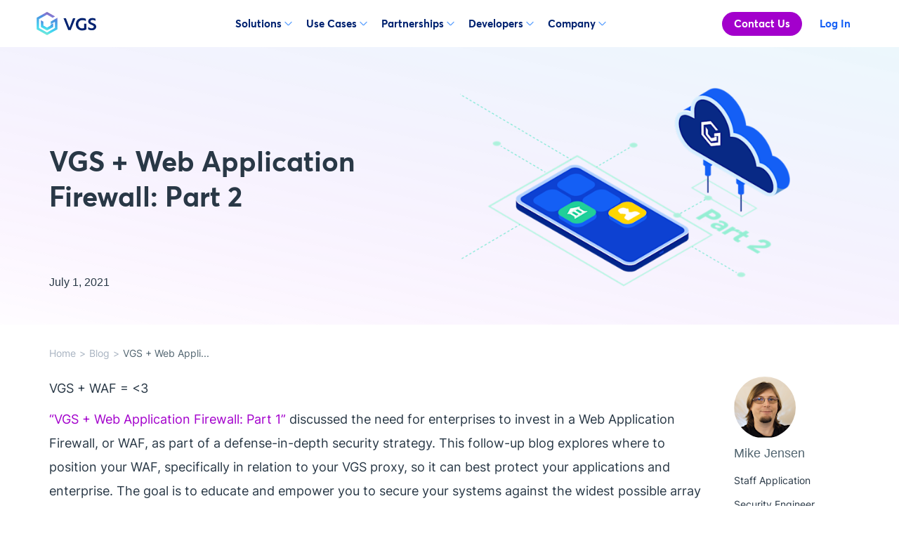

--- FILE ---
content_type: text/html; charset=UTF-8
request_url: https://www.verygoodsecurity.com/blog/posts/vgs-web-application-firewall-part-2
body_size: 17546
content:
<!doctype html>
<html data-n-head-ssr lang="en" data-n-head="%7B%22lang%22:%7B%22ssr%22:%22en%22%7D%7D">
  <head>
    <title>VGS + Web Application Firewall: Part 2 | Very Good Security</title><meta data-n-head="ssr" charset="utf-8"><meta data-n-head="ssr" name="viewport" content="width=device-width,initial-scale=1"><meta data-n-head="ssr" name="twitter:card" content="summary_large_image"><meta data-n-head="ssr" property="og:type" content="website"><meta data-n-head="ssr" property="og:site_name" content="Very Good Security - Blog"><meta data-n-head="ssr" name="apple-mobile-web-app-title" content="VGS Blog"><meta data-n-head="ssr" name="application-name" content="VGS Blog"><meta data-n-head="ssr" name="theme-color" content="#1f8ab0"><meta data-n-head="ssr" data-hid="description" name="description" content="Learn where to position your WAF, specifically in relation to your VGS proxy, so it can best protect your applications and enterprise."><meta data-n-head="ssr" data-hid="twitter-description" name="twitter:description" content="Learn where to position your WAF, specifically in relation to your VGS proxy, so it can best protect your applications and enterprise."><meta data-n-head="ssr" data-hid="og-description" property="og:description" content="Learn where to position your WAF, specifically in relation to your VGS proxy, so it can best protect your applications and enterprise."><meta data-n-head="ssr" data-hid="twitter-title" name="twitter:title" content="VGS + Web Application Firewall: Part 2"><meta data-n-head="ssr" data-hid="og-title" property="og:title" content="VGS + Web Application Firewall: Part 2"><meta data-n-head="ssr" data-hid="twitter-url" name="twitter:url" content="https://www.verygoodsecurity.com/blog/posts/vgs-web-application-firewall-part-2"><meta data-n-head="ssr" data-hid="og-url" property="og:url" content="https://www.verygoodsecurity.com/blog/posts/vgs-web-application-firewall-part-2"><meta data-n-head="ssr" data-hid="twitter-image" name="twitter:image" content="https://images.ctfassets.net/e6d9jibdbc6c/5mtM7ooiDtsdR7wbcF7c7A/afeb7052e45f0f48ea5d613822ca62f2/vgs-og-main.jpg"><meta data-n-head="ssr" data-hid="og-image" property="og:image" content="https://images.ctfassets.net/e6d9jibdbc6c/5mtM7ooiDtsdR7wbcF7c7A/afeb7052e45f0f48ea5d613822ca62f2/vgs-og-main.jpg"><meta data-n-head="ssr" data-hid="robots" name="robots" content="index"><base href="/blog/"><link data-n-head="ssr" rel="icon" type="image/x-icon" href="/blog/assets/favicons/favicon.ico"><link data-n-head="ssr" rel="apple-touch-icon" sizes="180x180" href="/blog/assets/favicons/apple-touch-icon.png?v=7kbJp9Q8Pl"><link data-n-head="ssr" rel="manifest" href="/blog/assets/favicons/site.webmanifest"><link data-n-head="ssr" rel="shortcut icon" href="/blog/assets/favicons/favicon.ico?v=7kbJp9Q8Pl"><link data-n-head="ssr" rel="stylesheet" href="/blog/assets/vendors/prism/prism.css"><link data-n-head="ssr" rel="canonical" href="https://www.verygoodsecurity.com/blog/posts/vgs-web-application-firewall-part-2"><script data-n-head="ssr" data-hid="structuredData" type="application/ld+json">
        {
          "@context": "http://schema.org",
          "@type": "Organization",
          "name": "Very Good Security",
          "url": "https://www.verygoodsecurity.com/",
          "logo": "https://www.verygoodsecurity.com/logo.png",
          "contactPoint": {
          "@type": "ContactPoint",
          "contactType": "customer service"
          },
          "sameAs": "https://www.facebook.com/getvgs/"
        }
        </script><noscript data-n-head="ssr" data-hid="facebookNoscript"><img height="1" width="1" alt="facebook noscript" src="https://www.facebook.com/tr?id=1997315603928125&ev=PageView&noscript=1"></noscript><link rel="stylesheet" href="/blog/_nuxt/css/1e53f84.css"><link rel="stylesheet" href="/blog/_nuxt/css/b4d8056.css"><link rel="stylesheet" href="/blog/_nuxt/css/fe14bb2.css"><link rel="stylesheet" href="/blog/_nuxt/css/bd27e33.css"><link rel="preload" href="/blog/_nuxt/static/1769618252/posts/vgs-web-application-firewall-part-2/state.js" as="script"><link rel="preload" href="/blog/_nuxt/static/1769618252/posts/vgs-web-application-firewall-part-2/payload.js" as="script"><link rel="preload" href="/blog/_nuxt/static/1769618252/manifest.js" as="script">
  </head>
  <body>
    <div data-server-rendered="true" id="__nuxt"><div id="__layout"><div id="view" class="content layout"><div class="nav-wrapper" data-v-68cbdb41><div data-v-6be8b7c6 class="overlay js-overlay" data-v-68cbdb41></div> <nav id="navbar" aria-label="Main" data-v-6be8b7c6 class="d-flex fixed-top navbar-fixed-top navbar navbar-expand bg-white js-navbar" data-v-68cbdb41><h2 data-v-6be8b7c6 class="visually-hidden" data-v-68cbdb41>Main Navigation</h2> <div data-v-6be8b7c6 class="container" data-v-68cbdb41><div data-v-6be8b7c6 class="navbar-header" data-v-68cbdb41><a href="/" data-category="header" title="Very Good Security" data-v-6be8b7c6 class="navbar-brand" data-v-68cbdb41><svg viewbox="0 0 290 115" fill="none" xmlns="http://www.w3.org/2000/svg" data-v-6be8b7c6 data-v-90375091 data-v-68cbdb41><path fill-rule="evenodd" clip-rule="evenodd" d="M50.912 115L50.9999 114.95L51.0882 115L76.0413 100.729L101.182 86.3577V28.8644L89.8775 35.3276L83.2791 39.4529L68.8637 47.785V60.9364L89.8775 48.8472V69.7756L89.876 69.7762L89.7055 79.6703L50.9999 101.8L12.2949 79.6703L12.1235 69.7762L12.123 69.7756V35.3276L12.2104 35.2778L12.2949 35.3276L50.9999 13.1994L78.2906 28.8019L89.8775 22.1775L51.086 0L50.9999 0.0493395L50.9142 0L0.818115 28.641V86.3577L25.9588 100.729L50.912 115Z" fill="url(#paint0_linear_9696_27097)" data-v-90375091 data-v-68cbdb41></path> <path fill-rule="evenodd" clip-rule="evenodd" d="M21.3005 41.0714L33.5148 48.3177V67.3434L50.9998 77.6955L68.4853 67.3434V63.9598L80.6993 56.7274V74.8255L50.9998 92.4104L21.3005 74.8255V41.0714Z" fill="url(#paint1_linear_9696_27097)" data-v-90375091 data-v-68cbdb41></path> <path d="M166.172 90H154.16L131 31H142.68L160.199 77.9888L177.387 31H189L166.172 90Z" fill="#002270" data-v-90375091 data-v-68cbdb41></path> <path d="M221.856 81.5893C225.831 81.5893 228.66 80.7936 231.557 79.4674V58.646H242V86.1647C236.273 89.6791 229.873 92 221.721 92C205.35 92 191 79.9315 191 61.0332C191 42.1348 205.215 30 221.789 30C228.795 30 235.061 31.7241 239.911 34.4428V45.6492C234.657 42.0684 228.66 40.5433 223.001 40.5433C211.144 40.5433 202.588 49.2299 202.588 61.1658C202.588 73.1016 211.009 81.5893 221.923 81.5893H221.856Z" fill="#002270" data-v-90375091 data-v-68cbdb41></path> <path d="M286.521 33.9313V44.2836C282.508 41.4662 276.822 39.8281 271.938 39.8281C266.386 39.8281 262.172 42.1869 262.172 46.5113C262.172 50.5081 265.784 52.4082 272.674 55.2256C281.37 58.7637 290 62.4329 290 73.1128C290 83.7927 281.17 91 268.727 91C261.436 91 254.947 88.5102 251 85.6273V74.5542C255.148 78.42 261.569 81.1719 267.791 81.1719C274.012 81.1719 278.494 78.2889 278.494 73.4404C278.494 69.0505 274.213 66.8883 267.189 63.9398C259.295 60.7293 251.067 56.9291 251.067 46.9044C251.067 36.8797 259.362 30 271.403 30C277.357 30 282.708 31.638 286.588 33.9313H286.521Z" fill="#002270" data-v-90375091 data-v-68cbdb41></path> <defs data-v-90375091 data-v-68cbdb41><linearGradient id="paint0_linear_9696_27097" x1="79.5266" y1="8.03551" x2="44.1572" y2="115.593" gradientUnits="userSpaceOnUse" data-v-90375091="" data-v-68cbdb41><stop stop-color="#7266B5" data-v-90375091="" data-v-68cbdb41></stop> <stop offset="0.114583" stop-color="#8779D5" data-v-90375091="" data-v-68cbdb41></stop> <stop offset="0.26092" stop-color="#4B91E1" data-v-90375091="" data-v-68cbdb41></stop> <stop offset="0.765625" stop-color="#41D8F1" data-v-90375091="" data-v-68cbdb41></stop> <stop offset="1" stop-color="#81ECD3" data-v-90375091="" data-v-68cbdb41></stop></linearGradient> <linearGradient id="paint1_linear_9696_27097" x1="67.883" y1="44.6587" x2="55.4497" y2="94.7833" gradientUnits="userSpaceOnUse" data-v-90375091="" data-v-68cbdb41><stop stop-color="#7266B5" data-v-90375091="" data-v-68cbdb41></stop> <stop offset="0.114583" stop-color="#8779D5" data-v-90375091="" data-v-68cbdb41></stop> <stop offset="0.26092" stop-color="#4B91E1" data-v-90375091="" data-v-68cbdb41></stop> <stop offset="0.765625" stop-color="#41D8F1" data-v-90375091="" data-v-68cbdb41></stop> <stop offset="1" stop-color="#81ECD3" data-v-90375091="" data-v-68cbdb41></stop></linearGradient></defs></svg></a><button type="button" data-toggle="collapse" data-target="#navbar" aria-expanded="false" aria-controls="navbar" data-v-6be8b7c6 class="js-toggle navbar-toggle collapsed btn btn-white" data-v-68cbdb41><span data-v-6be8b7c6 data-v-68cbdb41></span><span data-v-6be8b7c6 data-v-68cbdb41></span><span data-v-6be8b7c6 data-v-68cbdb41></span><span data-v-6be8b7c6 class="visually-hidden" data-v-68cbdb41>Toggle mobile menu</span></button> <div data-v-6be8b7c6 class="nav-container js-mainmenu-container" data-v-68cbdb41><ul data-v-6be8b7c6 class="list-unstyled d-flex mx-auto navbar-nav nav-top-level" data-v-68cbdb41><li data-v-6be8b7c6 class="has-submenu js-has-submenu dropdown-toggle-container" data-v-68cbdb41><a href="#" aria-expanded="false" role="button" data-v-6be8b7c6 class="js-main-menu mainMenuItem" data-v-68cbdb41>Solutions
                <svg width="15" height="15" viewbox="0 0 15 15" fill="none" xmlns="http://www.w3.org/2000/svg" aria-hidden="true" data-v-6be8b7c6 class="bi" data-v-68cbdb41><path fill-rule="evenodd" clip-rule="evenodd" d="M4.02246 0.741206C4.34406 0.419598 4.86549 0.419598 5.1871 0.741206L11.0722 6.62628C11.3041 6.85789 11.4344 7.17222 11.4344 7.5C11.4344 7.82778 11.3041 8.14211 11.0722 8.37372L5.1871 14.2588C4.86549 14.5804 4.34406 14.5804 4.02246 14.2588C3.70085 13.9372 3.70085 13.4158 4.02246 13.0941L9.6166 7.5L4.02246 1.90585C3.70085 1.58424 3.70085 1.06281 4.02246 0.741206Z" fill="#A300CC" data-v-68cbdb41></path></svg></a> <div id="Solutions" data-v-6be8b7c6 class="js-submenu submenu flex-row flex-wrap" data-v-68cbdb41><div data-v-6be8b7c6 class="container" data-v-68cbdb41><div data-v-6be8b7c6 class="row nav-alignment" data-v-68cbdb41><div data-v-6be8b7c6 class="col links" data-v-68cbdb41><div data-v-6be8b7c6 class="col" data-v-68cbdb41><h3 data-v-6be8b7c6 class="submenu-links-heading" data-v-68cbdb41>
                          Payments
                        </h3> <ul data-v-6be8b7c6 class="list-unstyled" data-v-68cbdb41><li data-v-6be8b7c6 data-v-68cbdb41><a href="/card-management-platform" data-v-6be8b7c6 class="submenu-link js-submenu-item" data-v-68cbdb41><span data-v-6be8b7c6 class="submenu-icon" data-v-68cbdb41><img src="https://images.ctfassets.net/e6d9jibdbc6c/89HbTGXfcdEJkTJgd4qR0/b721461a98dd60c208ee59a01a058612/icon-menu-cardmanagement.svg" alt="Navigation Icon" onerror='this.setAttribute("data-error",1)' data-nuxt-img srcset="https://images.ctfassets.net/e6d9jibdbc6c/89HbTGXfcdEJkTJgd4qR0/b721461a98dd60c208ee59a01a058612/icon-menu-cardmanagement.svg, https://images.ctfassets.net/e6d9jibdbc6c/89HbTGXfcdEJkTJgd4qR0/b721461a98dd60c208ee59a01a058612/icon-menu-cardmanagement.svg 2x" data-v-6be8b7c6 data-v-68cbdb41></span>Card Management Platform</a></li> <li data-v-6be8b7c6 data-v-68cbdb41><a href="/network-tokens" data-v-6be8b7c6 class="submenu-link js-submenu-item" data-v-68cbdb41><span data-v-6be8b7c6 class="submenu-icon" data-v-68cbdb41><img src="https://images.ctfassets.net/e6d9jibdbc6c/65XCwwtNWwwhPll5HRCchy/be0dad742cac89d1cb82c16bb1b21bb4/icon-menu-gray-network-tokens.svg" alt="Navigation Icon" onerror='this.setAttribute("data-error",1)' data-nuxt-img srcset="https://images.ctfassets.net/e6d9jibdbc6c/65XCwwtNWwwhPll5HRCchy/be0dad742cac89d1cb82c16bb1b21bb4/icon-menu-gray-network-tokens.svg, https://images.ctfassets.net/e6d9jibdbc6c/65XCwwtNWwwhPll5HRCchy/be0dad742cac89d1cb82c16bb1b21bb4/icon-menu-gray-network-tokens.svg 2x" data-v-6be8b7c6 data-v-68cbdb41></span>Network Tokens</a></li> <li data-v-6be8b7c6 data-v-68cbdb41><a href="/account-updater" data-v-6be8b7c6 class="submenu-link js-submenu-item" data-v-68cbdb41><span data-v-6be8b7c6 class="submenu-icon" data-v-68cbdb41><img src="https://images.ctfassets.net/e6d9jibdbc6c/1FrFlcTGB71pOmwmdeJU1B/0fd7151d1ca36cdf6decad8138bdb435/icon-menu-gray-accountupdater.svg" alt="Navigation Icon" onerror='this.setAttribute("data-error",1)' data-nuxt-img srcset="https://images.ctfassets.net/e6d9jibdbc6c/1FrFlcTGB71pOmwmdeJU1B/0fd7151d1ca36cdf6decad8138bdb435/icon-menu-gray-accountupdater.svg, https://images.ctfassets.net/e6d9jibdbc6c/1FrFlcTGB71pOmwmdeJU1B/0fd7151d1ca36cdf6decad8138bdb435/icon-menu-gray-accountupdater.svg 2x" data-v-6be8b7c6 data-v-68cbdb41></span>Account Updater</a></li> <li data-v-6be8b7c6 data-v-68cbdb41><a href="/card-attributes-bin-lookup" data-v-6be8b7c6 class="submenu-link js-submenu-item" data-v-68cbdb41><span data-v-6be8b7c6 class="submenu-icon" data-v-68cbdb41><img src="https://images.ctfassets.net/e6d9jibdbc6c/4YagKNxfnEJ0w6AT5HMwK1/07d01bee3b6b559ad11b3a2dced9e077/icon-nav-card-attributes.svg" alt="Navigation Icon" onerror='this.setAttribute("data-error",1)' data-nuxt-img srcset="https://images.ctfassets.net/e6d9jibdbc6c/4YagKNxfnEJ0w6AT5HMwK1/07d01bee3b6b559ad11b3a2dced9e077/icon-nav-card-attributes.svg, https://images.ctfassets.net/e6d9jibdbc6c/4YagKNxfnEJ0w6AT5HMwK1/07d01bee3b6b559ad11b3a2dced9e077/icon-nav-card-attributes.svg 2x" data-v-6be8b7c6 data-v-68cbdb41></span>Card Attributes / BIN Lookup</a></li> <li data-v-6be8b7c6 data-v-68cbdb41><a href="/3ds" data-v-6be8b7c6 class="submenu-link js-submenu-item" data-v-68cbdb41><span data-v-6be8b7c6 class="submenu-icon" data-v-68cbdb41><img src="https://images.ctfassets.net/e6d9jibdbc6c/3KAbQKAcIBauuqSBKSrjS6/c1d7dee53c82c0c216ee37bc7113b8bc/icon-nav-3ds.svg" alt="Navigation Icon" onerror='this.setAttribute("data-error",1)' data-nuxt-img srcset="https://images.ctfassets.net/e6d9jibdbc6c/3KAbQKAcIBauuqSBKSrjS6/c1d7dee53c82c0c216ee37bc7113b8bc/icon-nav-3ds.svg, https://images.ctfassets.net/e6d9jibdbc6c/3KAbQKAcIBauuqSBKSrjS6/c1d7dee53c82c0c216ee37bc7113b8bc/icon-nav-3ds.svg 2x" data-v-6be8b7c6 data-v-68cbdb41></span>3DS</a></li> <li data-v-6be8b7c6 data-v-68cbdb41><a href="/digital-wallet-payments" data-v-6be8b7c6 class="submenu-link js-submenu-item" data-v-68cbdb41><span data-v-6be8b7c6 class="submenu-icon" data-v-68cbdb41><img src="https://images.ctfassets.net/e6d9jibdbc6c/2qaUPfukLxyNV5Vd6l9ee1/5a533b463388082fa93d3684ee4e0f6e/icon-menu-gray-walletpayments.svg" alt="Navigation Icon" onerror='this.setAttribute("data-error",1)' data-nuxt-img srcset="https://images.ctfassets.net/e6d9jibdbc6c/2qaUPfukLxyNV5Vd6l9ee1/5a533b463388082fa93d3684ee4e0f6e/icon-menu-gray-walletpayments.svg, https://images.ctfassets.net/e6d9jibdbc6c/2qaUPfukLxyNV5Vd6l9ee1/5a533b463388082fa93d3684ee4e0f6e/icon-menu-gray-walletpayments.svg 2x" data-v-6be8b7c6 data-v-68cbdb41></span>Wallet Payments</a></li></ul></div> <div data-v-6be8b7c6 class="col" data-v-68cbdb41><h3 data-v-6be8b7c6 class="submenu-links-heading" data-v-68cbdb41>
                          PCI Compliance
                        </h3> <ul data-v-6be8b7c6 class="list-unstyled" data-v-68cbdb41><li data-v-6be8b7c6 data-v-68cbdb41><a href="/vault" data-v-6be8b7c6 class="submenu-link js-submenu-item" data-v-68cbdb41><span data-v-6be8b7c6 class="submenu-icon" data-v-68cbdb41><img src="https://images.ctfassets.net/e6d9jibdbc6c/1JmSQUCvqnHLSYiDyGlncy/c97d6908349cc3a0ca26c1d31bd6acb6/icon-menu-gray-vault.svg" alt="Navigation Icon" onerror='this.setAttribute("data-error",1)' data-nuxt-img srcset="https://images.ctfassets.net/e6d9jibdbc6c/1JmSQUCvqnHLSYiDyGlncy/c97d6908349cc3a0ca26c1d31bd6acb6/icon-menu-gray-vault.svg, https://images.ctfassets.net/e6d9jibdbc6c/1JmSQUCvqnHLSYiDyGlncy/c97d6908349cc3a0ca26c1d31bd6acb6/icon-menu-gray-vault.svg 2x" data-v-6be8b7c6 data-v-68cbdb41></span>Vault</a></li> <li data-v-6be8b7c6 data-v-68cbdb41><a href="/compliance-solutions/pci" data-v-6be8b7c6 class="submenu-link js-submenu-item" data-v-68cbdb41><span data-v-6be8b7c6 class="submenu-icon" data-v-68cbdb41><img src="https://images.ctfassets.net/e6d9jibdbc6c/5sl4pYByn4mQlA7yYPpYou/2dc9c55fc6d46500a69d771ce69ca6b3/icon-menu-gray-pcicompliance.svg" alt="Navigation Icon" onerror='this.setAttribute("data-error",1)' data-nuxt-img srcset="https://images.ctfassets.net/e6d9jibdbc6c/5sl4pYByn4mQlA7yYPpYou/2dc9c55fc6d46500a69d771ce69ca6b3/icon-menu-gray-pcicompliance.svg, https://images.ctfassets.net/e6d9jibdbc6c/5sl4pYByn4mQlA7yYPpYou/2dc9c55fc6d46500a69d771ce69ca6b3/icon-menu-gray-pcicompliance.svg 2x" data-v-6be8b7c6 data-v-68cbdb41></span>PCI Compliance</a></li> <li data-v-6be8b7c6 data-v-68cbdb41><a href="/use-cases/tokenization-api" data-v-6be8b7c6 class="submenu-link js-submenu-item" data-v-68cbdb41><span data-v-6be8b7c6 class="submenu-icon" data-v-68cbdb41><img src="https://images.ctfassets.net/e6d9jibdbc6c/3KldBISsmlK8QHO7CiMwKS/99d6b0a7c3b626054369b76dfad590e8/icon-menu-gray-tokenizationapi.svg" alt="Navigation Icon" onerror='this.setAttribute("data-error",1)' data-nuxt-img srcset="https://images.ctfassets.net/e6d9jibdbc6c/3KldBISsmlK8QHO7CiMwKS/99d6b0a7c3b626054369b76dfad590e8/icon-menu-gray-tokenizationapi.svg, https://images.ctfassets.net/e6d9jibdbc6c/3KldBISsmlK8QHO7CiMwKS/99d6b0a7c3b626054369b76dfad590e8/icon-menu-gray-tokenizationapi.svg 2x" data-v-6be8b7c6 data-v-68cbdb41></span>Tokenization</a></li></ul></div></div> <div data-v-6be8b7c6 class="col card-col" data-v-68cbdb41><div data-v-438a5ccc data-v-8634c3cf class="card card-blue-100" data-v-68cbdb41><div data-v-8634c3cf class="card-content" data-v-68cbdb41><div data-v-8634c3cf class="card-body" data-v-68cbdb41><h3 data-v-438a5ccc class="card-subtitle" data-v-68cbdb41>
                              Featured Content
                            </h3> <p data-v-438a5ccc class="card-title custom-2" data-v-68cbdb41>
                              A Complete Guide to Unlocking <span class="gradient-text gradient-text-violet-blue" data-v-68cbdb41>Agentic Commerce for Merchants</span></p></div> <div data-v-8634c3cf class="card-footer" data-v-68cbdb41><a href="https://www.verygoodsecurity.com/learn/agentic-commerce-and-payments-for-merchants-guide" data-v-438a5ccc class="icon-link icon-link-hover icon-link-cta icon-link-violet-600 js-submenu-item" data-v-68cbdb41>Learn More</a></div></div></div></div></div></div></div></li> <li data-v-6be8b7c6 class="has-submenu js-has-submenu dropdown-toggle-container" data-v-68cbdb41><a href="#" aria-expanded="false" role="button" data-v-6be8b7c6 class="js-main-menu mainMenuItem" data-v-68cbdb41>Use Cases
                <svg width="15" height="15" viewbox="0 0 15 15" fill="none" xmlns="http://www.w3.org/2000/svg" aria-hidden="true" data-v-6be8b7c6 class="bi" data-v-68cbdb41><path fill-rule="evenodd" clip-rule="evenodd" d="M4.02246 0.741206C4.34406 0.419598 4.86549 0.419598 5.1871 0.741206L11.0722 6.62628C11.3041 6.85789 11.4344 7.17222 11.4344 7.5C11.4344 7.82778 11.3041 8.14211 11.0722 8.37372L5.1871 14.2588C4.86549 14.5804 4.34406 14.5804 4.02246 14.2588C3.70085 13.9372 3.70085 13.4158 4.02246 13.0941L9.6166 7.5L4.02246 1.90585C3.70085 1.58424 3.70085 1.06281 4.02246 0.741206Z" fill="#A300CC" data-v-68cbdb41></path></svg></a> <div id="UseCases" data-v-6be8b7c6 class="js-submenu submenu flex-row flex-wrap" data-v-68cbdb41><div data-v-6be8b7c6 class="container" data-v-68cbdb41><div data-v-6be8b7c6 class="row nav-alignment" data-v-68cbdb41><div data-v-6be8b7c6 class="col links" data-v-68cbdb41><div data-v-6be8b7c6 class="col" data-v-68cbdb41><h3 data-v-6be8b7c6 class="submenu-links-heading" data-v-68cbdb41>
                          Use Cases
                        </h3> <ul data-v-6be8b7c6 class="list-unstyled" data-v-68cbdb41><li data-v-6be8b7c6 data-v-68cbdb41><a href="/card-management-platform" data-v-6be8b7c6 class="submenu-link js-submenu-item" data-v-68cbdb41><span data-v-6be8b7c6 class="submenu-icon" data-v-68cbdb41><img src="https://images.ctfassets.net/e6d9jibdbc6c/89HbTGXfcdEJkTJgd4qR0/b721461a98dd60c208ee59a01a058612/icon-menu-cardmanagement.svg" alt="Navigation Icon" onerror='this.setAttribute("data-error",1)' data-nuxt-img srcset="https://images.ctfassets.net/e6d9jibdbc6c/89HbTGXfcdEJkTJgd4qR0/b721461a98dd60c208ee59a01a058612/icon-menu-cardmanagement.svg, https://images.ctfassets.net/e6d9jibdbc6c/89HbTGXfcdEJkTJgd4qR0/b721461a98dd60c208ee59a01a058612/icon-menu-cardmanagement.svg 2x" data-v-6be8b7c6 data-v-68cbdb41></span>Card Management</a></li> <li data-v-6be8b7c6 data-v-68cbdb41><a href="/payment-orchestration" data-v-6be8b7c6 class="submenu-link js-submenu-item" data-v-68cbdb41><span data-v-6be8b7c6 class="submenu-icon" data-v-68cbdb41><img src="https://images.ctfassets.net/e6d9jibdbc6c/5ToPiwKbiGxMHZuvrdh3w8/59dfa31b0ae90a82233e493f0332a5d5/icon-menu-gray-paymentorchestration.svg" alt="Navigation Icon" onerror='this.setAttribute("data-error",1)' data-nuxt-img srcset="https://images.ctfassets.net/e6d9jibdbc6c/5ToPiwKbiGxMHZuvrdh3w8/59dfa31b0ae90a82233e493f0332a5d5/icon-menu-gray-paymentorchestration.svg, https://images.ctfassets.net/e6d9jibdbc6c/5ToPiwKbiGxMHZuvrdh3w8/59dfa31b0ae90a82233e493f0332a5d5/icon-menu-gray-paymentorchestration.svg 2x" data-v-6be8b7c6 data-v-68cbdb41></span>Payments Orchestration</a></li> <li data-v-6be8b7c6 data-v-68cbdb41><a href="/compliance-solutions/pci" data-v-6be8b7c6 class="submenu-link js-submenu-item" data-v-68cbdb41><span data-v-6be8b7c6 class="submenu-icon" data-v-68cbdb41><img src="https://images.ctfassets.net/e6d9jibdbc6c/5sl4pYByn4mQlA7yYPpYou/2dc9c55fc6d46500a69d771ce69ca6b3/icon-menu-gray-pcicompliance.svg" alt="Navigation Icon" onerror='this.setAttribute("data-error",1)' data-nuxt-img srcset="https://images.ctfassets.net/e6d9jibdbc6c/5sl4pYByn4mQlA7yYPpYou/2dc9c55fc6d46500a69d771ce69ca6b3/icon-menu-gray-pcicompliance.svg, https://images.ctfassets.net/e6d9jibdbc6c/5sl4pYByn4mQlA7yYPpYou/2dc9c55fc6d46500a69d771ce69ca6b3/icon-menu-gray-pcicompliance.svg 2x" data-v-6be8b7c6 data-v-68cbdb41></span>PCI Compliance</a></li> <li data-v-6be8b7c6 data-v-68cbdb41><a href="/use-cases/pii" data-v-6be8b7c6 class="submenu-link js-submenu-item" data-v-68cbdb41><span data-v-6be8b7c6 class="submenu-icon" data-v-68cbdb41><img src="https://images.ctfassets.net/e6d9jibdbc6c/3ckub2zucP26Gtpt2eNmaT/696eee027dee5a957590a81556a35f11/icon-menu-gray-pii.svg" alt="Navigation Icon" onerror='this.setAttribute("data-error",1)' data-nuxt-img srcset="https://images.ctfassets.net/e6d9jibdbc6c/3ckub2zucP26Gtpt2eNmaT/696eee027dee5a957590a81556a35f11/icon-menu-gray-pii.svg, https://images.ctfassets.net/e6d9jibdbc6c/3ckub2zucP26Gtpt2eNmaT/696eee027dee5a957590a81556a35f11/icon-menu-gray-pii.svg 2x" data-v-6be8b7c6 data-v-68cbdb41></span>PII</a></li> <li data-v-6be8b7c6 data-v-68cbdb41><a href="/use-cases/card-issuers" data-v-6be8b7c6 class="submenu-link js-submenu-item" data-v-68cbdb41><span data-v-6be8b7c6 class="submenu-icon" data-v-68cbdb41><img src="https://images.ctfassets.net/e6d9jibdbc6c/7nv9dXt9VyoTFBXlvPCvyN/9f5ccf9808024cb21dd9814130d1071d/icon-menu-gray-cardissuance.svg" alt="Navigation Icon" onerror='this.setAttribute("data-error",1)' data-nuxt-img srcset="https://images.ctfassets.net/e6d9jibdbc6c/7nv9dXt9VyoTFBXlvPCvyN/9f5ccf9808024cb21dd9814130d1071d/icon-menu-gray-cardissuance.svg, https://images.ctfassets.net/e6d9jibdbc6c/7nv9dXt9VyoTFBXlvPCvyN/9f5ccf9808024cb21dd9814130d1071d/icon-menu-gray-cardissuance.svg 2x" data-v-6be8b7c6 data-v-68cbdb41></span>Card Issuance</a></li> <li data-v-6be8b7c6 data-v-68cbdb41><a href="/use-cases/omni-channel" data-v-6be8b7c6 class="submenu-link js-submenu-item" data-v-68cbdb41><span data-v-6be8b7c6 class="submenu-icon" data-v-68cbdb41><img src="https://images.ctfassets.net/e6d9jibdbc6c/2jaoHFIQR9ZrrEpsa1TKtm/e1a491d6c0d1ba07b489660a5a6f4b48/icon-menu-gray-omnichannel.svg" alt="Navigation Icon" onerror='this.setAttribute("data-error",1)' data-nuxt-img srcset="https://images.ctfassets.net/e6d9jibdbc6c/2jaoHFIQR9ZrrEpsa1TKtm/e1a491d6c0d1ba07b489660a5a6f4b48/icon-menu-gray-omnichannel.svg, https://images.ctfassets.net/e6d9jibdbc6c/2jaoHFIQR9ZrrEpsa1TKtm/e1a491d6c0d1ba07b489660a5a6f4b48/icon-menu-gray-omnichannel.svg 2x" data-v-6be8b7c6 data-v-68cbdb41></span>Omni-Channel</a></li> <li data-v-6be8b7c6 data-v-68cbdb41><a href="/use-cases/tokenization-api" data-v-6be8b7c6 class="submenu-link js-submenu-item" data-v-68cbdb41><span data-v-6be8b7c6 class="submenu-icon" data-v-68cbdb41><img src="https://images.ctfassets.net/e6d9jibdbc6c/3KldBISsmlK8QHO7CiMwKS/99d6b0a7c3b626054369b76dfad590e8/icon-menu-gray-tokenizationapi.svg" alt="Navigation Icon" onerror='this.setAttribute("data-error",1)' data-nuxt-img srcset="https://images.ctfassets.net/e6d9jibdbc6c/3KldBISsmlK8QHO7CiMwKS/99d6b0a7c3b626054369b76dfad590e8/icon-menu-gray-tokenizationapi.svg, https://images.ctfassets.net/e6d9jibdbc6c/3KldBISsmlK8QHO7CiMwKS/99d6b0a7c3b626054369b76dfad590e8/icon-menu-gray-tokenizationapi.svg 2x" data-v-6be8b7c6 data-v-68cbdb41></span>Tokenization</a></li> <li data-v-6be8b7c6 data-v-68cbdb41><a href="/digital-wallet-payments" data-v-6be8b7c6 class="submenu-link js-submenu-item" data-v-68cbdb41><span data-v-6be8b7c6 class="submenu-icon" data-v-68cbdb41><img src="https://images.ctfassets.net/e6d9jibdbc6c/2qaUPfukLxyNV5Vd6l9ee1/5a533b463388082fa93d3684ee4e0f6e/icon-menu-gray-walletpayments.svg" alt="Navigation Icon" onerror='this.setAttribute("data-error",1)' data-nuxt-img srcset="https://images.ctfassets.net/e6d9jibdbc6c/2qaUPfukLxyNV5Vd6l9ee1/5a533b463388082fa93d3684ee4e0f6e/icon-menu-gray-walletpayments.svg, https://images.ctfassets.net/e6d9jibdbc6c/2qaUPfukLxyNV5Vd6l9ee1/5a533b463388082fa93d3684ee4e0f6e/icon-menu-gray-walletpayments.svg 2x" data-v-6be8b7c6 data-v-68cbdb41></span>Wallet Payments</a></li></ul></div> <div data-v-6be8b7c6 class="col" data-v-68cbdb41><h3 data-v-6be8b7c6 class="submenu-links-heading" data-v-68cbdb41>
                          Industries
                        </h3> <ul data-v-6be8b7c6 class="list-unstyled" data-v-68cbdb41><li data-v-6be8b7c6 data-v-68cbdb41><a href="/industries/agentic-commerce" data-v-6be8b7c6 class="submenu-link js-submenu-item" data-v-68cbdb41><span data-v-6be8b7c6 class="submenu-icon" data-v-68cbdb41><img src="https://images.ctfassets.net/e6d9jibdbc6c/X7fQdIzx0bbU0I1uaG8TV/84f9938777974c39ca4dc5d4d7e00569/icon-agentic-commerce.svg" alt="Navigation Icon" onerror='this.setAttribute("data-error",1)' data-nuxt-img srcset="https://images.ctfassets.net/e6d9jibdbc6c/X7fQdIzx0bbU0I1uaG8TV/84f9938777974c39ca4dc5d4d7e00569/icon-agentic-commerce.svg, https://images.ctfassets.net/e6d9jibdbc6c/X7fQdIzx0bbU0I1uaG8TV/84f9938777974c39ca4dc5d4d7e00569/icon-agentic-commerce.svg 2x" data-v-6be8b7c6 data-v-68cbdb41></span>Agentic Commerce</a></li> <li data-v-6be8b7c6 data-v-68cbdb41><a href="/industries/gig-marketplaces" data-v-6be8b7c6 class="submenu-link js-submenu-item" data-v-68cbdb41><span data-v-6be8b7c6 class="submenu-icon" data-v-68cbdb41><img src="https://images.ctfassets.net/e6d9jibdbc6c/1adRIrmDq7uAAH5FZ3ETHR/31f8afc34268c75ac9fab97469092107/icon-menu-gray-gigeconomy.svg" alt="Navigation Icon" onerror='this.setAttribute("data-error",1)' data-nuxt-img srcset="https://images.ctfassets.net/e6d9jibdbc6c/1adRIrmDq7uAAH5FZ3ETHR/31f8afc34268c75ac9fab97469092107/icon-menu-gray-gigeconomy.svg, https://images.ctfassets.net/e6d9jibdbc6c/1adRIrmDq7uAAH5FZ3ETHR/31f8afc34268c75ac9fab97469092107/icon-menu-gray-gigeconomy.svg 2x" data-v-6be8b7c6 data-v-68cbdb41></span>Delivery & Marketplaces</a></li> <li data-v-6be8b7c6 data-v-68cbdb41><a href="/industries/ecommerce" data-v-6be8b7c6 class="submenu-link js-submenu-item" data-v-68cbdb41><span data-v-6be8b7c6 class="submenu-icon" data-v-68cbdb41><img src="https://images.ctfassets.net/e6d9jibdbc6c/6U8c8aztOGm0yLGnBlsSI1/b6f667f0e5b0d383abac28c4ced1bb13/icon-menu-gray-ecommerce.svg" alt="Navigation Icon" onerror='this.setAttribute("data-error",1)' data-nuxt-img srcset="https://images.ctfassets.net/e6d9jibdbc6c/6U8c8aztOGm0yLGnBlsSI1/b6f667f0e5b0d383abac28c4ced1bb13/icon-menu-gray-ecommerce.svg, https://images.ctfassets.net/e6d9jibdbc6c/6U8c8aztOGm0yLGnBlsSI1/b6f667f0e5b0d383abac28c4ced1bb13/icon-menu-gray-ecommerce.svg 2x" data-v-6be8b7c6 data-v-68cbdb41></span>eCommerce</a></li> <li data-v-6be8b7c6 data-v-68cbdb41><a href="/industries/video-gaming" data-v-6be8b7c6 class="submenu-link js-submenu-item" data-v-68cbdb41><span data-v-6be8b7c6 class="submenu-icon" data-v-68cbdb41><img src="https://images.ctfassets.net/e6d9jibdbc6c/WLiTEZbBcUXRoDhkd4Kdg/9870a2c9c24fb25622cebacd9b7d7321/icon-menu-gray-gaming.svg" alt="Navigation Icon" onerror='this.setAttribute("data-error",1)' data-nuxt-img srcset="https://images.ctfassets.net/e6d9jibdbc6c/WLiTEZbBcUXRoDhkd4Kdg/9870a2c9c24fb25622cebacd9b7d7321/icon-menu-gray-gaming.svg, https://images.ctfassets.net/e6d9jibdbc6c/WLiTEZbBcUXRoDhkd4Kdg/9870a2c9c24fb25622cebacd9b7d7321/icon-menu-gray-gaming.svg 2x" data-v-6be8b7c6 data-v-68cbdb41></span>Gaming & Entertainment</a></li> <li data-v-6be8b7c6 data-v-68cbdb41><a href="/industries/restaurants" data-v-6be8b7c6 class="submenu-link js-submenu-item" data-v-68cbdb41><span data-v-6be8b7c6 class="submenu-icon" data-v-68cbdb41><img src="https://images.ctfassets.net/e6d9jibdbc6c/4zypFuIU8QBTFZnVhuoCe/f0343560fc73fbb495a1b360ef65d206/icon-menu-gray-restaurants.svg" alt="Navigation Icon" onerror='this.setAttribute("data-error",1)' data-nuxt-img srcset="https://images.ctfassets.net/e6d9jibdbc6c/4zypFuIU8QBTFZnVhuoCe/f0343560fc73fbb495a1b360ef65d206/icon-menu-gray-restaurants.svg, https://images.ctfassets.net/e6d9jibdbc6c/4zypFuIU8QBTFZnVhuoCe/f0343560fc73fbb495a1b360ef65d206/icon-menu-gray-restaurants.svg 2x" data-v-6be8b7c6 data-v-68cbdb41></span>Restaurants</a></li> <li data-v-6be8b7c6 data-v-68cbdb41><a href="/industries/crypto" data-v-6be8b7c6 class="submenu-link js-submenu-item" data-v-68cbdb41><span data-v-6be8b7c6 class="submenu-icon" data-v-68cbdb41><img src="https://images.ctfassets.net/e6d9jibdbc6c/4KZfPExcSwPTjFyStjWHno/1a7d1514f6de7ef7cd6ab5b527a7f2d7/icon-nav-crypto.svg" alt="Navigation Icon" onerror='this.setAttribute("data-error",1)' data-nuxt-img srcset="https://images.ctfassets.net/e6d9jibdbc6c/4KZfPExcSwPTjFyStjWHno/1a7d1514f6de7ef7cd6ab5b527a7f2d7/icon-nav-crypto.svg, https://images.ctfassets.net/e6d9jibdbc6c/4KZfPExcSwPTjFyStjWHno/1a7d1514f6de7ef7cd6ab5b527a7f2d7/icon-nav-crypto.svg 2x" data-v-6be8b7c6 data-v-68cbdb41></span>Crypto</a></li> <li data-v-6be8b7c6 data-v-68cbdb41><a href="/industries/merchant-payment-enablers" data-v-6be8b7c6 class="submenu-link js-submenu-item" data-v-68cbdb41><span data-v-6be8b7c6 class="submenu-icon" data-v-68cbdb41><img src="https://images.ctfassets.net/e6d9jibdbc6c/6TwN8d8zmp2uMBD9EXjXOS/8e8c1a47a471803866892303449bf26e/icon-nav-merchantenabler.svg" alt="Navigation Icon" onerror='this.setAttribute("data-error",1)' data-nuxt-img srcset="https://images.ctfassets.net/e6d9jibdbc6c/6TwN8d8zmp2uMBD9EXjXOS/8e8c1a47a471803866892303449bf26e/icon-nav-merchantenabler.svg, https://images.ctfassets.net/e6d9jibdbc6c/6TwN8d8zmp2uMBD9EXjXOS/8e8c1a47a471803866892303449bf26e/icon-nav-merchantenabler.svg 2x" data-v-6be8b7c6 data-v-68cbdb41></span>Merchant Enablers</a></li> <li data-v-6be8b7c6 data-v-68cbdb41><a href="/industries/ota-and-insurers" data-v-6be8b7c6 class="submenu-link js-submenu-item" data-v-68cbdb41><span data-v-6be8b7c6 class="submenu-icon" data-v-68cbdb41><img src="https://images.ctfassets.net/e6d9jibdbc6c/1vC8X8QLJxeYu22MVIR0MP/f3995deeb7951f84d993273d3c7b6ea7/icon-menu-ota.svg" alt="Navigation Icon" onerror='this.setAttribute("data-error",1)' data-nuxt-img srcset="https://images.ctfassets.net/e6d9jibdbc6c/1vC8X8QLJxeYu22MVIR0MP/f3995deeb7951f84d993273d3c7b6ea7/icon-menu-ota.svg, https://images.ctfassets.net/e6d9jibdbc6c/1vC8X8QLJxeYu22MVIR0MP/f3995deeb7951f84d993273d3c7b6ea7/icon-menu-ota.svg 2x" data-v-6be8b7c6 data-v-68cbdb41></span>OTA and Insurers</a></li> <li data-v-6be8b7c6 data-v-68cbdb41><a href="/earned-wage-access" data-v-6be8b7c6 class="submenu-link js-submenu-item" data-v-68cbdb41><span data-v-6be8b7c6 class="submenu-icon" data-v-68cbdb41><img src="https://images.ctfassets.net/e6d9jibdbc6c/3hhPAQexwuBz1DknTgwPBY/bb83bccbd683f9c664427b9d610a5b23/icon-menu-gray-ewa.svg" alt="Navigation Icon" onerror='this.setAttribute("data-error",1)' data-nuxt-img srcset="https://images.ctfassets.net/e6d9jibdbc6c/3hhPAQexwuBz1DknTgwPBY/bb83bccbd683f9c664427b9d610a5b23/icon-menu-gray-ewa.svg, https://images.ctfassets.net/e6d9jibdbc6c/3hhPAQexwuBz1DknTgwPBY/bb83bccbd683f9c664427b9d610a5b23/icon-menu-gray-ewa.svg 2x" data-v-6be8b7c6 data-v-68cbdb41></span>Earned Wage Access</a></li> <li data-v-6be8b7c6 data-v-68cbdb41><a href="/industries/financial-institutions" data-v-6be8b7c6 class="submenu-link js-submenu-item" data-v-68cbdb41><span data-v-6be8b7c6 class="submenu-icon" data-v-68cbdb41><img src="https://images.ctfassets.net/e6d9jibdbc6c/aWHDPlSPD0mGXlYhnKMhC/7987cddcf841730d2e224091b2369ef3/icon-menu-gray-financial.svg" alt="Navigation Icon" onerror='this.setAttribute("data-error",1)' data-nuxt-img srcset="https://images.ctfassets.net/e6d9jibdbc6c/aWHDPlSPD0mGXlYhnKMhC/7987cddcf841730d2e224091b2369ef3/icon-menu-gray-financial.svg, https://images.ctfassets.net/e6d9jibdbc6c/aWHDPlSPD0mGXlYhnKMhC/7987cddcf841730d2e224091b2369ef3/icon-menu-gray-financial.svg 2x" data-v-6be8b7c6 data-v-68cbdb41></span>Financial Institutions</a></li></ul></div></div> <div data-v-6be8b7c6 class="col card-col" data-v-68cbdb41><div data-v-438a5ccc data-v-8634c3cf class="card card-blue-100" data-v-68cbdb41><div data-v-8634c3cf class="card-content" data-v-68cbdb41><div data-v-8634c3cf class="card-body" data-v-68cbdb41><h3 data-v-438a5ccc class="card-subtitle" data-v-68cbdb41>
                              Featured Content
                            </h3> <p data-v-438a5ccc class="card-title custom-2 gradient-text" data-v-68cbdb41>VGS unlocks payments in <span data-v-9c373b53 class="gradient-text gradient-text-violet-blue" data-v-68cbdb41>Agentic Commerce</span></p></div> <div data-v-8634c3cf class="card-footer" data-v-68cbdb41><a href="/blog/posts/vgs-enables-agentic-commerce" data-v-438a5ccc class="icon-link icon-link-hover icon-link-cta icon-link-violet-600 js-submenu-item" data-v-68cbdb41>Read More</a></div></div></div></div></div></div></div></li> <li data-v-6be8b7c6 class="has-submenu js-has-submenu dropdown-toggle-container" data-v-68cbdb41><a href="#" aria-expanded="false" role="button" data-v-6be8b7c6 class="js-main-menu mainMenuItem" data-v-68cbdb41>Partnerships
                <svg width="15" height="15" viewbox="0 0 15 15" fill="none" xmlns="http://www.w3.org/2000/svg" aria-hidden="true" data-v-6be8b7c6 class="bi" data-v-68cbdb41><path fill-rule="evenodd" clip-rule="evenodd" d="M4.02246 0.741206C4.34406 0.419598 4.86549 0.419598 5.1871 0.741206L11.0722 6.62628C11.3041 6.85789 11.4344 7.17222 11.4344 7.5C11.4344 7.82778 11.3041 8.14211 11.0722 8.37372L5.1871 14.2588C4.86549 14.5804 4.34406 14.5804 4.02246 14.2588C3.70085 13.9372 3.70085 13.4158 4.02246 13.0941L9.6166 7.5L4.02246 1.90585C3.70085 1.58424 3.70085 1.06281 4.02246 0.741206Z" fill="#A300CC" data-v-68cbdb41></path></svg></a> <div id="Partnerships" data-v-6be8b7c6 class="js-submenu submenu flex-row flex-wrap" data-v-68cbdb41><div data-v-6be8b7c6 class="container" data-v-68cbdb41><div data-v-6be8b7c6 class="row nav-alignment" data-v-68cbdb41><div data-v-6be8b7c6 class="col links" data-v-68cbdb41><div data-v-6be8b7c6 class="col" data-v-68cbdb41><h3 data-v-6be8b7c6 class="submenu-links-heading" data-v-68cbdb41>
                          Partnerships
                        </h3> <ul data-v-6be8b7c6 class="list-unstyled" data-v-68cbdb41><li data-v-6be8b7c6 data-v-68cbdb41><a href="/partners" data-v-6be8b7c6 class="submenu-link js-submenu-item" data-v-68cbdb41><span data-v-6be8b7c6 class="submenu-icon" data-v-68cbdb41><img src="https://images.ctfassets.net/e6d9jibdbc6c/5pibjeqlNFLADxPcpo95Xo/cd0c386a2b2e91bac1b7dadd778926c7/icon-menu-gray-become-parter.svg" alt="Navigation Icon" onerror='this.setAttribute("data-error",1)' data-nuxt-img srcset="https://images.ctfassets.net/e6d9jibdbc6c/5pibjeqlNFLADxPcpo95Xo/cd0c386a2b2e91bac1b7dadd778926c7/icon-menu-gray-become-parter.svg, https://images.ctfassets.net/e6d9jibdbc6c/5pibjeqlNFLADxPcpo95Xo/cd0c386a2b2e91bac1b7dadd778926c7/icon-menu-gray-become-parter.svg 2x" data-v-6be8b7c6 data-v-68cbdb41></span>Overview</a></li> <li data-v-6be8b7c6 data-v-68cbdb41><a href="/partners/directory" data-v-6be8b7c6 class="submenu-link js-submenu-item" data-v-68cbdb41><span data-v-6be8b7c6 class="submenu-icon" data-v-68cbdb41><img src="https://images.ctfassets.net/e6d9jibdbc6c/16a84rJcz4alNnXdeOmXyF/6117f02369016d1bb48b5e7af0b570f5/icon-menu-gray-partner-directory.svg" alt="Navigation Icon" onerror='this.setAttribute("data-error",1)' data-nuxt-img srcset="https://images.ctfassets.net/e6d9jibdbc6c/16a84rJcz4alNnXdeOmXyF/6117f02369016d1bb48b5e7af0b570f5/icon-menu-gray-partner-directory.svg, https://images.ctfassets.net/e6d9jibdbc6c/16a84rJcz4alNnXdeOmXyF/6117f02369016d1bb48b5e7af0b570f5/icon-menu-gray-partner-directory.svg 2x" data-v-6be8b7c6 data-v-68cbdb41></span>Partner Directory</a></li> <li data-v-6be8b7c6 data-v-68cbdb41><a href="/contact" data-v-6be8b7c6 class="submenu-link js-submenu-item" data-v-68cbdb41><span data-v-6be8b7c6 class="submenu-icon" data-v-68cbdb41><img src="https://images.ctfassets.net/e6d9jibdbc6c/3GP68Wm6jT17XRyC9yTBAY/6b23519365bbe27ff88aef14446b781d/icon-menu-gray-form.svg" alt="Navigation Icon" onerror='this.setAttribute("data-error",1)' data-nuxt-img srcset="https://images.ctfassets.net/e6d9jibdbc6c/3GP68Wm6jT17XRyC9yTBAY/6b23519365bbe27ff88aef14446b781d/icon-menu-gray-form.svg, https://images.ctfassets.net/e6d9jibdbc6c/3GP68Wm6jT17XRyC9yTBAY/6b23519365bbe27ff88aef14446b781d/icon-menu-gray-form.svg 2x" data-v-6be8b7c6 data-v-68cbdb41></span>Become a Partner</a></li></ul></div> <div data-v-6be8b7c6 class="col" data-v-68cbdb41><h3 data-v-6be8b7c6 class="submenu-links-heading" data-v-68cbdb41>
                          CATEGORIES
                        </h3> <ul data-v-6be8b7c6 class="list-unstyled" data-v-68cbdb41><li data-v-6be8b7c6 data-v-68cbdb41><a href="/partners/directory" data-v-6be8b7c6 class="submenu-link js-submenu-item" data-v-68cbdb41><span data-v-6be8b7c6 class="submenu-icon" data-v-68cbdb41><img src="https://images.ctfassets.net/e6d9jibdbc6c/2cP6oyfZjsJMd0xv37sTaz/4024cd9a212d4324ee5d27327d79c305/icon-menu-gray-card-networks.svg" alt="Navigation Icon" onerror='this.setAttribute("data-error",1)' data-nuxt-img srcset="https://images.ctfassets.net/e6d9jibdbc6c/2cP6oyfZjsJMd0xv37sTaz/4024cd9a212d4324ee5d27327d79c305/icon-menu-gray-card-networks.svg, https://images.ctfassets.net/e6d9jibdbc6c/2cP6oyfZjsJMd0xv37sTaz/4024cd9a212d4324ee5d27327d79c305/icon-menu-gray-card-networks.svg 2x" data-v-6be8b7c6 data-v-68cbdb41></span>Card Networks</a></li> <li data-v-6be8b7c6 data-v-68cbdb41><a href="/partners/directory" data-v-6be8b7c6 class="submenu-link js-submenu-item" data-v-68cbdb41><span data-v-6be8b7c6 class="submenu-icon" data-v-68cbdb41><img src="https://images.ctfassets.net/e6d9jibdbc6c/5bwNkYuxqRyl938eNpVcng/2a390c0235712034111f3809c4591841/icon-menu-gray-pspprocessors.svg" alt="Navigation Icon" onerror='this.setAttribute("data-error",1)' data-nuxt-img srcset="https://images.ctfassets.net/e6d9jibdbc6c/5bwNkYuxqRyl938eNpVcng/2a390c0235712034111f3809c4591841/icon-menu-gray-pspprocessors.svg, https://images.ctfassets.net/e6d9jibdbc6c/5bwNkYuxqRyl938eNpVcng/2a390c0235712034111f3809c4591841/icon-menu-gray-pspprocessors.svg 2x" data-v-6be8b7c6 data-v-68cbdb41></span>PSPs & Processors</a></li> <li data-v-6be8b7c6 data-v-68cbdb41><a href="/partners/directory" data-v-6be8b7c6 class="submenu-link js-submenu-item" data-v-68cbdb41><span data-v-6be8b7c6 class="submenu-icon" data-v-68cbdb41><img src="https://images.ctfassets.net/e6d9jibdbc6c/3oGJwiF3frTNhOkGFUEZ95/07e031fc0fd10672e18a9067860f50ed/icon-menu-gray-cloudpartners.svg" alt="Navigation Icon" onerror='this.setAttribute("data-error",1)' data-nuxt-img srcset="https://images.ctfassets.net/e6d9jibdbc6c/3oGJwiF3frTNhOkGFUEZ95/07e031fc0fd10672e18a9067860f50ed/icon-menu-gray-cloudpartners.svg, https://images.ctfassets.net/e6d9jibdbc6c/3oGJwiF3frTNhOkGFUEZ95/07e031fc0fd10672e18a9067860f50ed/icon-menu-gray-cloudpartners.svg 2x" data-v-6be8b7c6 data-v-68cbdb41></span>Cloud Partners</a></li> <li data-v-6be8b7c6 data-v-68cbdb41><a href="/partners/directory" data-v-6be8b7c6 class="submenu-link js-submenu-item" data-v-68cbdb41><span data-v-6be8b7c6 class="submenu-icon" data-v-68cbdb41><img src="https://images.ctfassets.net/e6d9jibdbc6c/3XvEbJENukIlSf6UBIuoZ/4823c728e81f933af162a4938d6498fa/icon-menu-gray-fraud-prevention.svg" alt="Navigation Icon" onerror='this.setAttribute("data-error",1)' data-nuxt-img srcset="https://images.ctfassets.net/e6d9jibdbc6c/3XvEbJENukIlSf6UBIuoZ/4823c728e81f933af162a4938d6498fa/icon-menu-gray-fraud-prevention.svg, https://images.ctfassets.net/e6d9jibdbc6c/3XvEbJENukIlSf6UBIuoZ/4823c728e81f933af162a4938d6498fa/icon-menu-gray-fraud-prevention.svg 2x" data-v-6be8b7c6 data-v-68cbdb41></span>Fraud & Risk Prevention</a></li> <li data-v-6be8b7c6 data-v-68cbdb41><a href="/partners/directory" data-v-6be8b7c6 class="submenu-link js-submenu-item" data-v-68cbdb41><span data-v-6be8b7c6 class="submenu-icon" data-v-68cbdb41><img src="https://images.ctfassets.net/e6d9jibdbc6c/7qqGXQyOuzo93zKqBvz6F1/5d2f1c542b5e0b6486be976dc7ccee8a/icon-menu-gray-consulting.svg" alt="Navigation Icon" onerror='this.setAttribute("data-error",1)' data-nuxt-img srcset="https://images.ctfassets.net/e6d9jibdbc6c/7qqGXQyOuzo93zKqBvz6F1/5d2f1c542b5e0b6486be976dc7ccee8a/icon-menu-gray-consulting.svg, https://images.ctfassets.net/e6d9jibdbc6c/7qqGXQyOuzo93zKqBvz6F1/5d2f1c542b5e0b6486be976dc7ccee8a/icon-menu-gray-consulting.svg 2x" data-v-6be8b7c6 data-v-68cbdb41></span>Services & Consulting</a></li> <li data-v-6be8b7c6 data-v-68cbdb41><a href="/partners/directory" data-v-6be8b7c6 class="submenu-link js-submenu-item" data-v-68cbdb41><span data-v-6be8b7c6 class="submenu-icon" data-v-68cbdb41><img src="https://images.ctfassets.net/e6d9jibdbc6c/aWHDPlSPD0mGXlYhnKMhC/7987cddcf841730d2e224091b2369ef3/icon-menu-gray-financial.svg" alt="Navigation Icon" onerror='this.setAttribute("data-error",1)' data-nuxt-img srcset="https://images.ctfassets.net/e6d9jibdbc6c/aWHDPlSPD0mGXlYhnKMhC/7987cddcf841730d2e224091b2369ef3/icon-menu-gray-financial.svg, https://images.ctfassets.net/e6d9jibdbc6c/aWHDPlSPD0mGXlYhnKMhC/7987cddcf841730d2e224091b2369ef3/icon-menu-gray-financial.svg 2x" data-v-6be8b7c6 data-v-68cbdb41></span>Pay by Bank</a></li> <li data-v-6be8b7c6 data-v-68cbdb41><a href="/partners/directory" data-v-6be8b7c6 class="submenu-link js-submenu-item" data-v-68cbdb41><span data-v-6be8b7c6 class="submenu-icon" data-v-68cbdb41><img src="https://images.ctfassets.net/e6d9jibdbc6c/3a7MhXTtjCo3SbCdckLLGB/befbc0f50759e9f02cede7c7ac4c50b6/icon-menu-gray-qsa.svg" alt="Navigation Icon" onerror='this.setAttribute("data-error",1)' data-nuxt-img srcset="https://images.ctfassets.net/e6d9jibdbc6c/3a7MhXTtjCo3SbCdckLLGB/befbc0f50759e9f02cede7c7ac4c50b6/icon-menu-gray-qsa.svg, https://images.ctfassets.net/e6d9jibdbc6c/3a7MhXTtjCo3SbCdckLLGB/befbc0f50759e9f02cede7c7ac4c50b6/icon-menu-gray-qsa.svg 2x" data-v-6be8b7c6 data-v-68cbdb41></span>Qualified Security Assessors (QSA)</a></li></ul></div></div> <div data-v-6be8b7c6 class="col card-col" data-v-68cbdb41><div data-v-438a5ccc data-v-8634c3cf class="card card-blue-100" data-v-68cbdb41><div data-v-8634c3cf class="card-content" data-v-68cbdb41><div data-v-8634c3cf class="card-body" data-v-68cbdb41><h3 data-v-438a5ccc class="card-subtitle" data-v-68cbdb41>
                              Announcement
                            </h3> <p data-v-438a5ccc class="pt-5" data-v-68cbdb41><img src="https://images.ctfassets.net/e6d9jibdbc6c/AWIc2g2gGPOlBlrijIGS6/6654b4578afee0a3e0f3508e836d7f9b/aws-color.svg" onerror='this.setAttribute("data-error",1)' alt="AWS logo" data-nuxt-img srcset="https://images.ctfassets.net/e6d9jibdbc6c/AWIc2g2gGPOlBlrijIGS6/6654b4578afee0a3e0f3508e836d7f9b/aws-color.svg, https://images.ctfassets.net/e6d9jibdbc6c/AWIc2g2gGPOlBlrijIGS6/6654b4578afee0a3e0f3508e836d7f9b/aws-color.svg 2x" data-v-438a5ccc class="aws-logo" data-v-68cbdb41></p></div> <div data-v-8634c3cf class="card-footer" data-v-68cbdb41><a href="/blog/posts/vgs-is-now-an-aws-financial-services-competency-partner" data-v-438a5ccc class="icon-link icon-link-hover icon-link-cta icon-link-violet-600 js-submenu-item" data-v-68cbdb41>Learn More</a></div></div></div></div></div></div></div></li> <li data-v-6be8b7c6 class="has-submenu js-has-submenu dropdown-toggle-container" data-v-68cbdb41><a href="#" aria-expanded="false" role="button" data-v-6be8b7c6 class="js-main-menu mainMenuItem" data-v-68cbdb41>Developers
                <svg width="15" height="15" viewbox="0 0 15 15" fill="none" xmlns="http://www.w3.org/2000/svg" aria-hidden="true" data-v-6be8b7c6 class="bi" data-v-68cbdb41><path fill-rule="evenodd" clip-rule="evenodd" d="M4.02246 0.741206C4.34406 0.419598 4.86549 0.419598 5.1871 0.741206L11.0722 6.62628C11.3041 6.85789 11.4344 7.17222 11.4344 7.5C11.4344 7.82778 11.3041 8.14211 11.0722 8.37372L5.1871 14.2588C4.86549 14.5804 4.34406 14.5804 4.02246 14.2588C3.70085 13.9372 3.70085 13.4158 4.02246 13.0941L9.6166 7.5L4.02246 1.90585C3.70085 1.58424 3.70085 1.06281 4.02246 0.741206Z" fill="#A300CC" data-v-68cbdb41></path></svg></a> <div id="Developers" data-v-6be8b7c6 class="js-submenu submenu flex-row flex-wrap" data-v-68cbdb41><div data-v-6be8b7c6 class="container" data-v-68cbdb41><div data-v-6be8b7c6 class="row nav-alignment" data-v-68cbdb41><div data-v-6be8b7c6 class="col links" data-v-68cbdb41><div data-v-6be8b7c6 class="col" data-v-68cbdb41><h3 data-v-6be8b7c6 class="submenu-links-heading" data-v-68cbdb41>
                          Developer Docs
                        </h3> <ul data-v-6be8b7c6 class="list-unstyled" data-v-68cbdb41><li data-v-6be8b7c6 data-v-68cbdb41><a href="https://docs.verygoodsecurity.com/cmp" data-v-6be8b7c6 class="submenu-link js-submenu-item" data-v-68cbdb41><span data-v-6be8b7c6 class="submenu-icon" data-v-68cbdb41><img src="https://images.ctfassets.net/e6d9jibdbc6c/610pXUt9lzHJd3A4QShz9/cc670088f181fd6337edb8c9e3df42e1/icon-menu-gray-folder.svg" alt="Navigation Icon" onerror='this.setAttribute("data-error",1)' data-nuxt-img srcset="https://images.ctfassets.net/e6d9jibdbc6c/610pXUt9lzHJd3A4QShz9/cc670088f181fd6337edb8c9e3df42e1/icon-menu-gray-folder.svg, https://images.ctfassets.net/e6d9jibdbc6c/610pXUt9lzHJd3A4QShz9/cc670088f181fd6337edb8c9e3df42e1/icon-menu-gray-folder.svg 2x" data-v-6be8b7c6 data-v-68cbdb41></span>Card Management</a></li> <li data-v-6be8b7c6 data-v-68cbdb41><a href="https://docs.verygoodsecurity.com/cmp/products-and-services/network-tokens" data-v-6be8b7c6 class="submenu-link js-submenu-item" data-v-68cbdb41><span data-v-6be8b7c6 class="submenu-icon" data-v-68cbdb41><img src="https://images.ctfassets.net/e6d9jibdbc6c/610pXUt9lzHJd3A4QShz9/cc670088f181fd6337edb8c9e3df42e1/icon-menu-gray-folder.svg" alt="Navigation Icon" onerror='this.setAttribute("data-error",1)' data-nuxt-img srcset="https://images.ctfassets.net/e6d9jibdbc6c/610pXUt9lzHJd3A4QShz9/cc670088f181fd6337edb8c9e3df42e1/icon-menu-gray-folder.svg, https://images.ctfassets.net/e6d9jibdbc6c/610pXUt9lzHJd3A4QShz9/cc670088f181fd6337edb8c9e3df42e1/icon-menu-gray-folder.svg 2x" data-v-6be8b7c6 data-v-68cbdb41></span>Network Tokens</a></li> <li data-v-6be8b7c6 data-v-68cbdb41><a href="https://docs.verygoodsecurity.com/cmp/products-and-services/account-updater" data-v-6be8b7c6 class="submenu-link js-submenu-item" data-v-68cbdb41><span data-v-6be8b7c6 class="submenu-icon" data-v-68cbdb41><img src="https://images.ctfassets.net/e6d9jibdbc6c/610pXUt9lzHJd3A4QShz9/cc670088f181fd6337edb8c9e3df42e1/icon-menu-gray-folder.svg" alt="Navigation Icon" onerror='this.setAttribute("data-error",1)' data-nuxt-img srcset="https://images.ctfassets.net/e6d9jibdbc6c/610pXUt9lzHJd3A4QShz9/cc670088f181fd6337edb8c9e3df42e1/icon-menu-gray-folder.svg, https://images.ctfassets.net/e6d9jibdbc6c/610pXUt9lzHJd3A4QShz9/cc670088f181fd6337edb8c9e3df42e1/icon-menu-gray-folder.svg 2x" data-v-6be8b7c6 data-v-68cbdb41></span>Account Updater</a></li> <li data-v-6be8b7c6 data-v-68cbdb41><a href="https://docs.verygoodsecurity.com/cmp/products-and-services/card-attributes" data-v-6be8b7c6 class="submenu-link js-submenu-item" data-v-68cbdb41><span data-v-6be8b7c6 class="submenu-icon" data-v-68cbdb41><img src="https://images.ctfassets.net/e6d9jibdbc6c/610pXUt9lzHJd3A4QShz9/cc670088f181fd6337edb8c9e3df42e1/icon-menu-gray-folder.svg" alt="Navigation Icon" onerror='this.setAttribute("data-error",1)' data-nuxt-img srcset="https://images.ctfassets.net/e6d9jibdbc6c/610pXUt9lzHJd3A4QShz9/cc670088f181fd6337edb8c9e3df42e1/icon-menu-gray-folder.svg, https://images.ctfassets.net/e6d9jibdbc6c/610pXUt9lzHJd3A4QShz9/cc670088f181fd6337edb8c9e3df42e1/icon-menu-gray-folder.svg 2x" data-v-6be8b7c6 data-v-68cbdb41></span>Card Attributes</a></li> <li data-v-6be8b7c6 data-v-68cbdb41><a href="https://docs.verygoodsecurity.com/agentic-commerce" data-v-6be8b7c6 class="submenu-link js-submenu-item" data-v-68cbdb41><span data-v-6be8b7c6 class="submenu-icon" data-v-68cbdb41><img src="https://images.ctfassets.net/e6d9jibdbc6c/610pXUt9lzHJd3A4QShz9/cc670088f181fd6337edb8c9e3df42e1/icon-menu-gray-folder.svg" alt="Navigation Icon" onerror='this.setAttribute("data-error",1)' data-nuxt-img srcset="https://images.ctfassets.net/e6d9jibdbc6c/610pXUt9lzHJd3A4QShz9/cc670088f181fd6337edb8c9e3df42e1/icon-menu-gray-folder.svg, https://images.ctfassets.net/e6d9jibdbc6c/610pXUt9lzHJd3A4QShz9/cc670088f181fd6337edb8c9e3df42e1/icon-menu-gray-folder.svg 2x" data-v-6be8b7c6 data-v-68cbdb41></span>Agentic Commerce</a></li> <li data-v-6be8b7c6 data-v-68cbdb41><a href="https://docs.verygoodsecurity.com/vault" data-v-6be8b7c6 class="submenu-link js-submenu-item" data-v-68cbdb41><span data-v-6be8b7c6 class="submenu-icon" data-v-68cbdb41><img src="https://images.ctfassets.net/e6d9jibdbc6c/610pXUt9lzHJd3A4QShz9/cc670088f181fd6337edb8c9e3df42e1/icon-menu-gray-folder.svg" alt="Navigation Icon" onerror='this.setAttribute("data-error",1)' data-nuxt-img srcset="https://images.ctfassets.net/e6d9jibdbc6c/610pXUt9lzHJd3A4QShz9/cc670088f181fd6337edb8c9e3df42e1/icon-menu-gray-folder.svg, https://images.ctfassets.net/e6d9jibdbc6c/610pXUt9lzHJd3A4QShz9/cc670088f181fd6337edb8c9e3df42e1/icon-menu-gray-folder.svg 2x" data-v-6be8b7c6 data-v-68cbdb41></span>Vault Overview</a></li></ul></div> <div data-v-6be8b7c6 class="col" data-v-68cbdb41><h3 data-v-6be8b7c6 class="submenu-links-heading" data-v-68cbdb41>
                          Support
                        </h3> <ul data-v-6be8b7c6 class="list-unstyled" data-v-68cbdb41><li data-v-6be8b7c6 data-v-68cbdb41><a href="https://support.verygoodsecurity.com/s/" data-v-6be8b7c6 class="submenu-link js-submenu-item" data-v-68cbdb41><span data-v-6be8b7c6 class="submenu-icon" data-v-68cbdb41><img src="https://images.ctfassets.net/e6d9jibdbc6c/6IrffI3b6wuVNFB6LJTqcX/215cc17143eff9b29d35ccb2d98ec523/icon-menu-gray-help-center.svg" alt="Navigation Icon" onerror='this.setAttribute("data-error",1)' data-nuxt-img srcset="https://images.ctfassets.net/e6d9jibdbc6c/6IrffI3b6wuVNFB6LJTqcX/215cc17143eff9b29d35ccb2d98ec523/icon-menu-gray-help-center.svg, https://images.ctfassets.net/e6d9jibdbc6c/6IrffI3b6wuVNFB6LJTqcX/215cc17143eff9b29d35ccb2d98ec523/icon-menu-gray-help-center.svg 2x" data-v-6be8b7c6 data-v-68cbdb41></span>Help Center</a></li> <li data-v-6be8b7c6 data-v-68cbdb41><a href="https://support.verygoodsecurity.com/s/topic/0TO1I0000013eFvWAI/setup" data-v-6be8b7c6 class="submenu-link js-submenu-item" data-v-68cbdb41><span data-v-6be8b7c6 class="submenu-icon" data-v-68cbdb41><img src="https://images.ctfassets.net/e6d9jibdbc6c/5UpqHI5feZeIAvd4svPlpq/e150e5399fb383d46706befcc78aa570/icon-menu-gray-community.svg" alt="Navigation Icon" onerror='this.setAttribute("data-error",1)' data-nuxt-img srcset="https://images.ctfassets.net/e6d9jibdbc6c/5UpqHI5feZeIAvd4svPlpq/e150e5399fb383d46706befcc78aa570/icon-menu-gray-community.svg, https://images.ctfassets.net/e6d9jibdbc6c/5UpqHI5feZeIAvd4svPlpq/e150e5399fb383d46706befcc78aa570/icon-menu-gray-community.svg 2x" data-v-6be8b7c6 data-v-68cbdb41></span>Community</a></li> <li data-v-6be8b7c6 data-v-68cbdb41><a href="https://status.verygoodsecurity.com" data-v-6be8b7c6 class="submenu-link js-submenu-item" data-v-68cbdb41><span data-v-6be8b7c6 class="submenu-icon" data-v-68cbdb41><img src="https://images.ctfassets.net/e6d9jibdbc6c/2IbuE5mOpnB7t4erUuG8Ca/97b51d65988c6b7186f7166450ff9549/icon-menu-gray-api-status.svg" alt="Navigation Icon" onerror='this.setAttribute("data-error",1)' data-nuxt-img srcset="https://images.ctfassets.net/e6d9jibdbc6c/2IbuE5mOpnB7t4erUuG8Ca/97b51d65988c6b7186f7166450ff9549/icon-menu-gray-api-status.svg, https://images.ctfassets.net/e6d9jibdbc6c/2IbuE5mOpnB7t4erUuG8Ca/97b51d65988c6b7186f7166450ff9549/icon-menu-gray-api-status.svg 2x" data-v-6be8b7c6 data-v-68cbdb41></span>API Status</a></li> <li data-v-6be8b7c6 data-v-68cbdb41><a href="/ras" data-v-6be8b7c6 class="submenu-link js-submenu-item" data-v-68cbdb41><span data-v-6be8b7c6 class="submenu-icon" data-v-68cbdb41><img src="https://images.ctfassets.net/e6d9jibdbc6c/4jVpYT9TjF115yax30Y9Ty/d0ef5210a3abd0a3e6ad58d03901ae79/icon-nav-ras.svg" alt="Navigation Icon" onerror='this.setAttribute("data-error",1)' data-nuxt-img srcset="https://images.ctfassets.net/e6d9jibdbc6c/4jVpYT9TjF115yax30Y9Ty/d0ef5210a3abd0a3e6ad58d03901ae79/icon-nav-ras.svg, https://images.ctfassets.net/e6d9jibdbc6c/4jVpYT9TjF115yax30Y9Ty/d0ef5210a3abd0a3e6ad58d03901ae79/icon-nav-ras.svg 2x" data-v-6be8b7c6 data-v-68cbdb41></span>Platform Reliability</a></li></ul></div></div> <div data-v-6be8b7c6 class="col card-col" data-v-68cbdb41><div data-v-438a5ccc data-v-8634c3cf class="card card-blue-100" data-v-68cbdb41><div data-v-8634c3cf class="card-content" data-v-68cbdb41><div data-v-8634c3cf class="card-body" data-v-68cbdb41><h3 data-v-438a5ccc class="card-subtitle" data-v-68cbdb41>
                              Featured
                            </h3> <h4 class="card-title gradient-text custom-dev" data-v-68cbdb41><span class="gradient-text gradient-text-violet-blue" data-v-68cbdb41>Getting Started</span><span class="blue-800" data-v-68cbdb41>with VGS</span></h4></div> <div data-v-8634c3cf class="card-footer" data-v-68cbdb41><a href="https://docs.verygoodsecurity.com/cmp/platform/getting-started" data-v-438a5ccc class="icon-link icon-link-hover icon-link-cta icon-link-violet-600 js-submenu-item" data-v-68cbdb41>Get Started</a></div></div></div></div></div></div></div></li> <li data-v-6be8b7c6 class="has-submenu js-has-submenu dropdown-toggle-container" data-v-68cbdb41><a href="#" aria-expanded="false" role="button" data-v-6be8b7c6 class="js-main-menu mainMenuItem" data-v-68cbdb41>Company
                <svg width="15" height="15" viewbox="0 0 15 15" fill="none" xmlns="http://www.w3.org/2000/svg" aria-hidden="true" data-v-6be8b7c6 class="bi" data-v-68cbdb41><path fill-rule="evenodd" clip-rule="evenodd" d="M4.02246 0.741206C4.34406 0.419598 4.86549 0.419598 5.1871 0.741206L11.0722 6.62628C11.3041 6.85789 11.4344 7.17222 11.4344 7.5C11.4344 7.82778 11.3041 8.14211 11.0722 8.37372L5.1871 14.2588C4.86549 14.5804 4.34406 14.5804 4.02246 14.2588C3.70085 13.9372 3.70085 13.4158 4.02246 13.0941L9.6166 7.5L4.02246 1.90585C3.70085 1.58424 3.70085 1.06281 4.02246 0.741206Z" fill="#A300CC" data-v-68cbdb41></path></svg></a> <div id="Company" data-v-6be8b7c6 class="js-submenu submenu flex-row flex-wrap" data-v-68cbdb41><div data-v-6be8b7c6 class="container" data-v-68cbdb41><div data-v-6be8b7c6 class="row nav-alignment" data-v-68cbdb41><div data-v-6be8b7c6 class="col links" data-v-68cbdb41><div data-v-6be8b7c6 class="col" data-v-68cbdb41><h3 data-v-6be8b7c6 class="submenu-links-heading" data-v-68cbdb41>
                          Company
                        </h3> <ul data-v-6be8b7c6 class="list-unstyled" data-v-68cbdb41><li data-v-6be8b7c6 data-v-68cbdb41><a href="/about-us" data-v-6be8b7c6 class="submenu-link js-submenu-item" data-v-68cbdb41><span data-v-6be8b7c6 class="submenu-icon" data-v-68cbdb41><img src="https://images.ctfassets.net/e6d9jibdbc6c/34zA9Mca0ysyIKv3567F12/0f29635c2b8d77b8d5077cedf1d6a1e7/icon-menu-gray-about-us.svg" alt="Navigation Icon" onerror='this.setAttribute("data-error",1)' data-nuxt-img srcset="https://images.ctfassets.net/e6d9jibdbc6c/34zA9Mca0ysyIKv3567F12/0f29635c2b8d77b8d5077cedf1d6a1e7/icon-menu-gray-about-us.svg, https://images.ctfassets.net/e6d9jibdbc6c/34zA9Mca0ysyIKv3567F12/0f29635c2b8d77b8d5077cedf1d6a1e7/icon-menu-gray-about-us.svg 2x" data-v-6be8b7c6 data-v-68cbdb41></span>About Us</a></li> <li data-v-6be8b7c6 data-v-68cbdb41><a href="/careers" data-v-6be8b7c6 class="submenu-link js-submenu-item" data-v-68cbdb41><span data-v-6be8b7c6 class="submenu-icon" data-v-68cbdb41><img src="https://images.ctfassets.net/e6d9jibdbc6c/5ACtbHPek59tizNOGlw6Y0/6c28fe1e7f0bb2317723833a93e8d59c/icon-menu-gray-careers.svg" alt="Navigation Icon" onerror='this.setAttribute("data-error",1)' data-nuxt-img srcset="https://images.ctfassets.net/e6d9jibdbc6c/5ACtbHPek59tizNOGlw6Y0/6c28fe1e7f0bb2317723833a93e8d59c/icon-menu-gray-careers.svg, https://images.ctfassets.net/e6d9jibdbc6c/5ACtbHPek59tizNOGlw6Y0/6c28fe1e7f0bb2317723833a93e8d59c/icon-menu-gray-careers.svg 2x" data-v-6be8b7c6 data-v-68cbdb41></span>Careers</a></li> <li data-v-6be8b7c6 data-v-68cbdb41><a href="/contact" data-v-6be8b7c6 class="submenu-link js-submenu-item" data-v-68cbdb41><span data-v-6be8b7c6 class="submenu-icon" data-v-68cbdb41><img src="https://images.ctfassets.net/e6d9jibdbc6c/7w63PKgxqO955ckkDwjMix/a051ea87d7f52bf831c3f5cb699476fd/icon-menu-gray-contact-us.svg" alt="Navigation Icon" onerror='this.setAttribute("data-error",1)' data-nuxt-img srcset="https://images.ctfassets.net/e6d9jibdbc6c/7w63PKgxqO955ckkDwjMix/a051ea87d7f52bf831c3f5cb699476fd/icon-menu-gray-contact-us.svg, https://images.ctfassets.net/e6d9jibdbc6c/7w63PKgxqO955ckkDwjMix/a051ea87d7f52bf831c3f5cb699476fd/icon-menu-gray-contact-us.svg 2x" data-v-6be8b7c6 data-v-68cbdb41></span>Contact Us</a></li> <li data-v-6be8b7c6 data-v-68cbdb41><a href="/pricing" data-v-6be8b7c6 class="submenu-link js-submenu-item" data-v-68cbdb41><span data-v-6be8b7c6 class="submenu-icon" data-v-68cbdb41><img src="https://images.ctfassets.net/e6d9jibdbc6c/5VMvotRTp7lFbNfvXPfmhq/56ced5ff7c2519c1cc4d0588559a05a9/icon-nav-pricing.svg" alt="Navigation Icon" onerror='this.setAttribute("data-error",1)' data-nuxt-img srcset="https://images.ctfassets.net/e6d9jibdbc6c/5VMvotRTp7lFbNfvXPfmhq/56ced5ff7c2519c1cc4d0588559a05a9/icon-nav-pricing.svg, https://images.ctfassets.net/e6d9jibdbc6c/5VMvotRTp7lFbNfvXPfmhq/56ced5ff7c2519c1cc4d0588559a05a9/icon-nav-pricing.svg 2x" data-v-6be8b7c6 data-v-68cbdb41></span>Pricing</a></li> <li data-v-6be8b7c6 data-v-68cbdb41><a href="/ras" data-v-6be8b7c6 class="submenu-link js-submenu-item" data-v-68cbdb41><span data-v-6be8b7c6 class="submenu-icon" data-v-68cbdb41><img src="https://images.ctfassets.net/e6d9jibdbc6c/4jVpYT9TjF115yax30Y9Ty/d0ef5210a3abd0a3e6ad58d03901ae79/icon-nav-ras.svg" alt="Navigation Icon" onerror='this.setAttribute("data-error",1)' data-nuxt-img srcset="https://images.ctfassets.net/e6d9jibdbc6c/4jVpYT9TjF115yax30Y9Ty/d0ef5210a3abd0a3e6ad58d03901ae79/icon-nav-ras.svg, https://images.ctfassets.net/e6d9jibdbc6c/4jVpYT9TjF115yax30Y9Ty/d0ef5210a3abd0a3e6ad58d03901ae79/icon-nav-ras.svg 2x" data-v-6be8b7c6 data-v-68cbdb41></span>Platform Reliability</a></li></ul></div> <div data-v-6be8b7c6 class="col" data-v-68cbdb41><h3 data-v-6be8b7c6 class="submenu-links-heading" data-v-68cbdb41>
                          Resources
                        </h3> <ul data-v-6be8b7c6 class="list-unstyled" data-v-68cbdb41><li data-v-6be8b7c6 data-v-68cbdb41><a href="/learn/resource-library" data-v-6be8b7c6 class="submenu-link js-submenu-item" data-v-68cbdb41><span data-v-6be8b7c6 class="submenu-icon" data-v-68cbdb41><img src="https://images.ctfassets.net/e6d9jibdbc6c/14GChdORTUaxi59Mr57Otq/0425491f71a61543e3e470bde6ae769e/icon-menu-gray-resources.svg" alt="Navigation Icon" onerror='this.setAttribute("data-error",1)' data-nuxt-img srcset="https://images.ctfassets.net/e6d9jibdbc6c/14GChdORTUaxi59Mr57Otq/0425491f71a61543e3e470bde6ae769e/icon-menu-gray-resources.svg, https://images.ctfassets.net/e6d9jibdbc6c/14GChdORTUaxi59Mr57Otq/0425491f71a61543e3e470bde6ae769e/icon-menu-gray-resources.svg 2x" data-v-6be8b7c6 data-v-68cbdb41></span>Resources Library</a></li> <li data-v-6be8b7c6 data-v-68cbdb41><a href="/press" data-v-6be8b7c6 class="submenu-link js-submenu-item" data-v-68cbdb41><span data-v-6be8b7c6 class="submenu-icon" data-v-68cbdb41><img src="https://images.ctfassets.net/e6d9jibdbc6c/21oJUvzTnPxTpMwVymRm9l/992cf66be2484dc4fda22724cb814927/icon-menu-gray-newsroom.svg" alt="Navigation Icon" onerror='this.setAttribute("data-error",1)' data-nuxt-img srcset="https://images.ctfassets.net/e6d9jibdbc6c/21oJUvzTnPxTpMwVymRm9l/992cf66be2484dc4fda22724cb814927/icon-menu-gray-newsroom.svg, https://images.ctfassets.net/e6d9jibdbc6c/21oJUvzTnPxTpMwVymRm9l/992cf66be2484dc4fda22724cb814927/icon-menu-gray-newsroom.svg 2x" data-v-6be8b7c6 data-v-68cbdb41></span>Press</a></li> <li data-v-6be8b7c6 data-v-68cbdb41><a href="/blog" data-v-6be8b7c6 class="submenu-link js-submenu-item" data-v-68cbdb41><span data-v-6be8b7c6 class="submenu-icon" data-v-68cbdb41><img src="https://images.ctfassets.net/e6d9jibdbc6c/2xxwx5dEakKGqIZuuzesuP/4d1a7407e32b0c27c1750bc1498f5248/icon-menu-gray-blog.svg" alt="Navigation Icon" onerror='this.setAttribute("data-error",1)' data-nuxt-img srcset="https://images.ctfassets.net/e6d9jibdbc6c/2xxwx5dEakKGqIZuuzesuP/4d1a7407e32b0c27c1750bc1498f5248/icon-menu-gray-blog.svg, https://images.ctfassets.net/e6d9jibdbc6c/2xxwx5dEakKGqIZuuzesuP/4d1a7407e32b0c27c1750bc1498f5248/icon-menu-gray-blog.svg 2x" data-v-6be8b7c6 data-v-68cbdb41></span>Blog</a></li> <li data-v-6be8b7c6 data-v-68cbdb41><a href="/event-calendar" data-v-6be8b7c6 class="submenu-link js-submenu-item" data-v-68cbdb41><span data-v-6be8b7c6 class="submenu-icon" data-v-68cbdb41><img src="https://images.ctfassets.net/e6d9jibdbc6c/4xLbDvcyxWx0Uk78m1ffaX/3ff4e08dd587e296c2b9b33d162d1197/icon-event-calendar.svg" alt="Navigation Icon" onerror='this.setAttribute("data-error",1)' data-nuxt-img srcset="https://images.ctfassets.net/e6d9jibdbc6c/4xLbDvcyxWx0Uk78m1ffaX/3ff4e08dd587e296c2b9b33d162d1197/icon-event-calendar.svg, https://images.ctfassets.net/e6d9jibdbc6c/4xLbDvcyxWx0Uk78m1ffaX/3ff4e08dd587e296c2b9b33d162d1197/icon-event-calendar.svg 2x" data-v-6be8b7c6 data-v-68cbdb41></span>Events</a></li> <li data-v-6be8b7c6 data-v-68cbdb41><a href="/learn/payments-201" data-v-6be8b7c6 class="submenu-link js-submenu-item" data-v-68cbdb41><span data-v-6be8b7c6 class="submenu-icon" data-v-68cbdb41><img src="https://images.ctfassets.net/e6d9jibdbc6c/2ds7bRo9QWPBktmNq4l6rQ/e918a59ffc664bfb3cc24a40a400163d/icon-nav-video.svg" alt="Navigation Icon" onerror='this.setAttribute("data-error",1)' data-nuxt-img srcset="https://images.ctfassets.net/e6d9jibdbc6c/2ds7bRo9QWPBktmNq4l6rQ/e918a59ffc664bfb3cc24a40a400163d/icon-nav-video.svg, https://images.ctfassets.net/e6d9jibdbc6c/2ds7bRo9QWPBktmNq4l6rQ/e918a59ffc664bfb3cc24a40a400163d/icon-nav-video.svg 2x" data-v-6be8b7c6 data-v-68cbdb41></span>Education</a></li> <li data-v-6be8b7c6 data-v-68cbdb41><a href="/learn/glossary" data-v-6be8b7c6 class="submenu-link js-submenu-item" data-v-68cbdb41><span data-v-6be8b7c6 class="submenu-icon" data-v-68cbdb41><img src="https://images.ctfassets.net/e6d9jibdbc6c/3dH0DXz36XNMoPHbt7KEZC/33ec04904376a1a824a9272c650a6212/icon-nav-glossary.svg" alt="Navigation Icon" onerror='this.setAttribute("data-error",1)' data-nuxt-img srcset="https://images.ctfassets.net/e6d9jibdbc6c/3dH0DXz36XNMoPHbt7KEZC/33ec04904376a1a824a9272c650a6212/icon-nav-glossary.svg, https://images.ctfassets.net/e6d9jibdbc6c/3dH0DXz36XNMoPHbt7KEZC/33ec04904376a1a824a9272c650a6212/icon-nav-glossary.svg 2x" data-v-6be8b7c6 data-v-68cbdb41></span>Glossary</a></li></ul></div></div> <div data-v-6be8b7c6 class="col card-col" data-v-68cbdb41><div data-v-438a5ccc data-v-8634c3cf class="card card-blue-100" data-v-68cbdb41><div data-v-8634c3cf class="card-content" data-v-68cbdb41><div data-v-8634c3cf class="card-body" data-v-68cbdb41><h3 data-v-438a5ccc class="card-subtitle" data-v-68cbdb41>
                              Featured
                            </h3> <h4 class="card-title gradient-text" data-v-68cbdb41><span class="gradient-text gradient-text-violet-blue" data-v-68cbdb41>Events</span><br data-v-68cbdb41><span class="blue-800" data-v-68cbdb41>Calendar</span></h4></div> <div data-v-8634c3cf class="card-footer" data-v-68cbdb41><a href="/event-calendar" data-v-438a5ccc class="icon-link icon-link-hover icon-link-cta icon-link-violet-600 js-submenu-item" data-v-68cbdb41>Learn More</a></div></div></div></div></div></div></div></li></ul> <ul data-v-6be8b7c6 class="nav navbar-nav navbar-right" data-v-68cbdb41><li data-v-6be8b7c6 class="signup" data-v-68cbdb41><a href="https://dashboard.verygoodsecurity.com/signup" target="_blank" data-v-6be8b7c6 class="btn btn-violet-600 btn-md undefined js-main-menu btn-gradient" data-v-68cbdb41>Sign Up</a></li> <li data-v-6be8b7c6 class="me-2" data-v-68cbdb41><a href="/contact" data-v-6be8b7c6 class="btn btn-violet-600 btn-md undefined js-main-menu" data-v-68cbdb41>Contact Us</a></li> <li data-v-6be8b7c6 data-v-68cbdb41><a href="https://dashboard.verygoodsecurity.com/signin" target="_blank" data-v-6be8b7c6 class="btn btn-link btn-md undefined js-main-menu" data-v-68cbdb41>Log In</a></li></ul></div></div></div></nav></div> <div class="blog-holder"><section class="blog-article-full"><div><div class="blog-article-hero pt-5 pb-5"><div class="container row m-auto flex-column-reverse flex-lg-row"><div class="blog-article-hero-title d-flex flex-column col-12 col-lg-6 pt-5"><h1 class="my-lg-auto">VGS + Web Application Firewall: Part 2</h1> <span class="meta-date mt-auto">
            July 1, 2021
          </span></div> <div class="col-12 col-lg-6 flex"><img srcset="//images.ctfassets.net/e6d9jibdbc6c/2fAXz7WCMhrh7xeRL2xaa8/997fbc54cbeefd6d7c9ad5ff63670150/firewallpart2.png?f=face&fit=fill&w=260&h=139 260w, //images.ctfassets.net/e6d9jibdbc6c/2fAXz7WCMhrh7xeRL2xaa8/997fbc54cbeefd6d7c9ad5ff63670150/firewallpart2.png?f=face&fit=fill&w=480&h=257 480w, //images.ctfassets.net/e6d9jibdbc6c/2fAXz7WCMhrh7xeRL2xaa8/997fbc54cbeefd6d7c9ad5ff63670150/firewallpart2.png?f=face&fit=fill&w=525&h=281 525w, //images.ctfassets.net/e6d9jibdbc6c/2fAXz7WCMhrh7xeRL2xaa8/997fbc54cbeefd6d7c9ad5ff63670150/firewallpart2.png?f=face&fit=fill&w=660&h=353 660w" src="//images.ctfassets.net/e6d9jibdbc6c/2fAXz7WCMhrh7xeRL2xaa8/997fbc54cbeefd6d7c9ad5ff63670150/firewallpart2.png?f=face&fit=fill&w=525&h=281" alt="firewallpart2" class="my-auto blog-hero-featuredimg"></div></div></div> <div class="container row m-auto blog-article-content"><nav aria-label="breadcrumb" class="col-12 pb-3 pt-4"><ol class="breadcrumb p-0 m-0"><li class="breadcrumb-item"><a href="/">Home</a></li> <li class="breadcrumb-item"><a href="/blog/" class="nuxt-link-active">Blog</a></li> <li aria-current="page" class="breadcrumb-item active">VGS + Web Appli...</li></ol></nav></div> <div class="container row m-auto blog-article-content"><div class="col-12 font-light overflow-hidden col-md"><div class="article-content"><div><p>VGS + WAF = &lt;3</p>
<p><a href="https://www.verygoodsecurity.com/blog/posts/vgs-web-application-firewall-part-1" target="_blank" rel="noopener noreferrer nofollow">“VGS + Web Application Firewall: Part 1”</a> discussed the need for enterprises to invest in a Web Application Firewall, or WAF, as part of a defense-in-depth security strategy. This follow-up blog explores where to position your WAF, specifically in relation to your VGS proxy, so it can best protect your applications and enterprise. The goal is to educate and empower you to secure your systems against the widest possible array of vulnerabilities and attacks.</p>
<h2>WAF Placement</h2>
<p>One of the most important configuration questions you will face is whether to place your WAF in front of VGS or behind. Whichever placement you choose, there will be benefits, drawbacks, and tradeoffs. Fortunately, the VGS proxy protocol is both secure and flexible, allowing you to tailor your architecture in a way that best suits your needs.</p>
<p>A good way to approach this question is to consider exactly how you want your clients to interact with your backend. You know your enterprise and web apps best, and only you can fine-tune all of the options to their ideal state. That said, in the end, a major determinant will be which type of WAF you choose: network, host, or cloud-based.</p>
<h2>VGS First</h2>
<p>Network - and host-based WAFs are on-premises, co-located with your backend. In this scenario, your WAF is your primary ingress, and you are already familiar with its role in protecting your backend services. Therefore, we recommend that you maintain this architecture, as you can easily route your traffic through the VGS proxy first.</p>
<p><img src="//images.ctfassets.net/e6d9jibdbc6c/4IMB7ZFiDCShI388VIROEF/0e44aa0a45ba3ac2705c7882bfbfd382/Diagram_1.png" alt="Diagram 1"></p>
<p>By putting VGS first, you take advantage of numerous VGS security features. This includes our default capability to rate-limit traffic, which significantly helps to minimize the harmful effects of a denial-of-service and is typically a feature for which WAF providers add a surcharge. Furthermore, VGS provides other types of traffic restrictions, such as IP whitelisting, in which only specific, pre-authorized source IP addresses have the right to access your backend.</p>
<h2>WAF First</h2>
<p>Now let’s consider a cloud- or SaaS-based WAF. In this scenario, your WAF is the edge ingress, has initial access to the unredacted web requests, and restricts traffic before it routes to VGS. Thus, VGS sits behind your WAF but in front of your backend. This architecture has some significant design advantages -- as well as some important caveats.</p>
<p><img src="//images.ctfassets.net/e6d9jibdbc6c/1SAMlUEvPjomlCwIOIXaPY/8d1f95f0f91218e650bd1df4cb355f92/Diagram_2.png" alt="Diagram 2"></p>
<p>First, VGS customers should take advantage of our IP whitelisting feature. Depending on your cloud WAF implementation, the request routing to VGS may be known, or it could be hidden. This could happen, for example, when the route is configured with a DNS CNAME (and even if you do not use a CNAME, your tenant DNS is not expected to be a secret). Thus, whitelisting is an important part of securing your APIs, as specifying your WAF egress IPs helps to ensure that your WAF is not easily bypassed. Most WAF providers provide easy access to their egress IPs (e.g. <a href="https://www.cloudflare.com/ips/" target="_blank" rel="noopener noreferrer nofollow">Cloudflare</a>).</p>
<p>Second, placing your WAF first is a smart choice for VGS clients because VGS currently does not have the capacity of a global content delivery network (CDN). SSL termination points that are physically closer to the end user dramatically improve connection speeds. A global CDN can improve user experience via faster initial connections and SSL handshakes that normally require multiple back and forth request and response messages, which can lead to significant latency.</p>
<p>Third, if your WAF sits in front of VGS, your WAF must process the web requests first and perform the rate limiting. The simple reason is that VGS cannot determine the original source of the requests. Therefore, you should inform VGS, so that we can disable this tenant feature. This is necessary to avoid a VGS rate limit against the WAF (which would include the traffic of all your clients combined).</p>
<p>Fourth, when your WAF is in front of VGS, your WAF vendor is now within your compliance scope. Because the WAF must perform SSL termination, your WAF provider will see the sensitive contents of your web requests before VGS has had a chance to alias them. However, there are many great cloud-based WAF providers with strong compliance certifications, so make sure you choose one aligned with your organization’s compliance goals.</p>
<h2>Better Visibility = Increased Security</h2>
<p>Whichever configuration you choose, the goal is the same: better visibility into your web requests and increased security for your enterprise.</p>
<p>If you have an on-prem WAF (and VGS processes your web requests first), VGS will provide you with an accurate source IP in the X-Real-IP request header. Please ensure that your on-prem WAF or other ingress does not replace this field with a VGS egress IP. Additionally, VGS provides the X-Forward-For in the header, but this must be used with caution, as an attacker can append new, incorrect values to this field.</p>
<p>If your WAF sits in front of VGS, and proxies web requests through VGS, please note that VGS appends the X-Real-IP from your upstream WAF. You can configure your WAF to inject an alternate header, such as X-Forward-For. However, you should only do so if your WAF is capable of ignoring user-supplied values; remember that an attacker may try to hide their origin by specifying an incorrect or fake value in this field. An alternative, if the WAF provides the capability, is to use a new and unique header.</p>
<p>We hope that you have found this blog on VGS + WAF integration helpful. When used in tandem, there are numerous potential advantages for your enterprise. Remember that security is a journey, not a destination, and there is always more to do!</p>
<p>If you have any questions, or would like to request a demo, please <a href="https://www.verygoodsecurity.com/contact" target="_blank" rel="noopener noreferrer nofollow">contact us</a>.</p>
</div></div></div> <div class="col-12 col-md-2 text-center text-md-left"><div class="meta justify-content-center justify-content-md-start meta-full"><span class="meta-author"><img src="//images.ctfassets.net/e6d9jibdbc6c/6VrmFDU8mqIRTYHxQAcNCe/697f64685d7c6149d705a959ef90ee5b/Screenshot_2021-06-17_at_6.03.55_PM.png?w=88&h=88" alt="Mike Jensen"> <span class="pt-2 pb-2">Mike Jensen</span> <p class="meta-bio">Staff Application Security Engineer</p> <div class="flex"><a href="https://www.linkedin.com/in/mwjensen/" rel="noreferrer noopener nofollow" target="_blank" title="LinkedIn" class="meta-socials meta-linkedin"><svg xmlns="http://www.w3.org/2000/svg" viewBox="0 0 448 512"><path d="M100.28 448H7.4V148.9h92.88zM53.79 108.1C24.09 108.1 0 83.5 0 53.8a53.79 53.79 0 0 1 107.58 0c0 29.7-24.1 54.3-53.79 54.3zM447.9 448h-92.68V302.4c0-34.7-.7-79.2-48.29-79.2-48.29 0-55.69 37.7-55.69 76.7V448h-92.78V148.9h89.08v40.8h1.3c12.4-23.5 42.69-48.3 87.88-48.3 94 0 111.28 61.9 111.28 142.3V448z"></path></svg></a> <!----></div></span></div> <div class="meta justify-content-center justify-content-md-start meta-full"><span class="meta-author"><img src="//images.ctfassets.net/e6d9jibdbc6c/720latUesXVXaiddaYUpXN/fd80cb2904260d83290fdc7c3a43c78b/Screen_Shot_2020-09-09_at_11.16.27_AM.png?w=88&h=88" alt="Ken Geers"> <span class="pt-2 pb-2">Kenneth Geers, PhD</span> <p class="meta-bio">Information Security Analyst at VGS</p> <div class="flex"><a href="https://www.linkedin.com/in/kenneth-geers-7b60b410a/" rel="noreferrer noopener nofollow" target="_blank" title="LinkedIn" class="meta-socials meta-linkedin"><svg xmlns="http://www.w3.org/2000/svg" viewBox="0 0 448 512"><path d="M100.28 448H7.4V148.9h92.88zM53.79 108.1C24.09 108.1 0 83.5 0 53.8a53.79 53.79 0 0 1 107.58 0c0 29.7-24.1 54.3-53.79 54.3zM447.9 448h-92.68V302.4c0-34.7-.7-79.2-48.29-79.2-48.29 0-55.69 37.7-55.69 76.7V448h-92.78V148.9h89.08v40.8h1.3c12.4-23.5 42.69-48.3 87.88-48.3 94 0 111.28 61.9 111.28 142.3V448z"></path></svg></a> <a href="https://twitter.com/KennethGeers" rel="noreferrer noopener nofollow" target="_blank" title="Twitter" class="meta-socials meta-twitter"><svg viewBox="0 0 512 512"><path d="M492 109.5c-17.4 7.7-36 12.9-55.6 15.3 20-12 35.4-31 42.6-53.6 -18.7 11.1-39.4 19.2-61.5 23.5C399.8 75.8 374.6 64 346.8 64c-53.5 0-96.8 43.4-96.8 96.9 0 7.6 0.8 15 2.5 22.1 -80.5-4-151.9-42.6-199.6-101.3 -8.3 14.3-13.1 31-13.1 48.7 0 33.6 17.2 63.3 43.2 80.7C67 210.7 52 206.3 39 199c0 0.4 0 0.8 0 1.2 0 47 33.4 86.1 77.7 95 -8.1 2.2-16.7 3.4-25.5 3.4 -6.2 0-12.3-0.6-18.2-1.8 12.3 38.5 48.1 66.5 90.5 67.3 -33.1 26-74.9 41.5-120.3 41.5 -7.8 0-15.5-0.5-23.1-1.4C62.8 432 113.7 448 168.3 448 346.6 448 444 300.3 444 172.2c0-4.2-0.1-8.4-0.3-12.5C462.6 146 479 129 492 109.5z"></path></svg></a></div></span></div> <div class="article-share"><h3>Share</h3> <div class="article-share-icons justify-content-center justify-content-lg-start"><a href="https://www.facebook.com/sharer/sharer.php?u=https://www.verygoodsecurity.com/blog/posts/vgs-web-application-firewall-part-2" title="Share on Facebook" rel="noreferrer noopener nofollow" target="_blank" class="fb-share"><svg viewBox="0 0 512 512"><path d="M288 192v-38.1c0-17.2 3.8-25.9 30.5-25.9H352V64h-55.9c-68.5 0-91.1 31.4-91.1 85.3V192h-45v64h45v192h83V256h56.4l7.6-64H288z"></path></svg></a> <a href="https://twitter.com/intent/tweet?text=VGS%20%2B%20Web%20Application%20Firewall%3A%20Part%202 - https://www.verygoodsecurity.com/blog/posts/vgs-web-application-firewall-part-2" title="Share on Twitter" rel="noreferrer noopener nofollow" target="_blank" class="twitter-share ml-2"><svg viewBox="0 0 512 512"><path d="M492 109.5c-17.4 7.7-36 12.9-55.6 15.3 20-12 35.4-31 42.6-53.6 -18.7 11.1-39.4 19.2-61.5 23.5C399.8 75.8 374.6 64 346.8 64c-53.5 0-96.8 43.4-96.8 96.9 0 7.6 0.8 15 2.5 22.1 -80.5-4-151.9-42.6-199.6-101.3 -8.3 14.3-13.1 31-13.1 48.7 0 33.6 17.2 63.3 43.2 80.7C67 210.7 52 206.3 39 199c0 0.4 0 0.8 0 1.2 0 47 33.4 86.1 77.7 95 -8.1 2.2-16.7 3.4-25.5 3.4 -6.2 0-12.3-0.6-18.2-1.8 12.3 38.5 48.1 66.5 90.5 67.3 -33.1 26-74.9 41.5-120.3 41.5 -7.8 0-15.5-0.5-23.1-1.4C62.8 432 113.7 448 168.3 448 346.6 448 444 300.3 444 172.2c0-4.2-0.1-8.4-0.3-12.5C462.6 146 479 129 492 109.5z"></path></svg></a> <a href="https://www.linkedin.com/shareArticle?mini=true&url=https://www.verygoodsecurity.com/blog/posts/vgs-web-application-firewall-part-2&title=VGS + Web Application Firewall: Part 2&summary=VGS + WAF = <3

[“VGS + Web Application Firewall: Part 1”](https://www.verygoodsecurity.com/blog/posts/vgs-web-application-firewall-part-1) discussed the need for enterprises to invest in a Web Application Firewall, or WAF, as part of a defense-in-depth s&source=VeryGoodSecurity" title="Share on LinkedIn" rel="noreferrer noopener nofollow" target="_blank" class="linkedin-share ml-2"><svg xmlns="http://www.w3.org/2000/svg" viewBox="0 0 448 512"><path d="M100.28 448H7.4V148.9h92.88zM53.79 108.1C24.09 108.1 0 83.5 0 53.8a53.79 53.79 0 0 1 107.58 0c0 29.7-24.1 54.3-53.79 54.3zM447.9 448h-92.68V302.4c0-34.7-.7-79.2-48.29-79.2-48.29 0-55.69 37.7-55.69 76.7V448h-92.78V148.9h89.08v40.8h1.3c12.4-23.5 42.69-48.3 87.88-48.3 94 0 111.28 61.9 111.28 142.3V448z"></path></svg></a></div></div></div></div> <div class="container row m-auto pt-5 pb-5"><div class="blog-article-related"><h3 class="col-12 pb-4">You Might also be interested in...</h3> <div class="d-flex flex-wrap"><section class="mb-4 col-12 d-flex blog-article-preview col-lg-4"><div class="rounded-card p-0 overflow-hidden d-flex flex-column w-100"><a href="/blog/posts/costs-of-pci-non-compliance-the-ice-cream-saga-part-1" title="Costs of PCI Non-Compliance: The Ice Cream Saga (Part 1)" class="article-thumbnail"><img srcset="//images.ctfassets.net/e6d9jibdbc6c/5vlUhg9sVqRZyM939WYkXd/8f77844ce00aa0d2988528d5ce744da5/pcicosts.png?f=face&fit=fill&w=258&h=138 258w, //images.ctfassets.net/e6d9jibdbc6c/5vlUhg9sVqRZyM939WYkXd/8f77844ce00aa0d2988528d5ce744da5/pcicosts.png?f=face&fit=fill&w=384&h=205 384w, //images.ctfassets.net/e6d9jibdbc6c/5vlUhg9sVqRZyM939WYkXd/8f77844ce00aa0d2988528d5ce744da5/pcicosts.png?f=face&fit=fill&w=478&h=256 478w, //images.ctfassets.net/e6d9jibdbc6c/5vlUhg9sVqRZyM939WYkXd/8f77844ce00aa0d2988528d5ce744da5/pcicosts.png?f=face&fit=fill&w=658&h=352 658w" src="//images.ctfassets.net/e6d9jibdbc6c/5vlUhg9sVqRZyM939WYkXd/8f77844ce00aa0d2988528d5ce744da5/pcicosts.png?f=face&fit=fill&w=384&h=205" alt="pcicosts"></a> <div class="d-flex flex-column flex-grow-1 p-4"><a href="/blog/posts/costs-of-pci-non-compliance-the-ice-cream-saga-part-1" title="Costs of PCI Non-Compliance: The Ice Cream Saga (Part 1)"><h2 class="pb-2 h5">Costs of PCI Non-Compliance: The Ice Cream Saga (Part 1)</h2></a> <div class="article-teaser-content"><p>At VGS, we often get asked by prospective customers about the true costs of PCI. We’ve <a href="https://assets.ctfassets.net/e6d9jibdbc6c/3xuzMFDab7lxzZ3DTsHGhR/9f6e8f8ba598145cd2f0646258d9c8d9/PCI_DSS-certification-infographic.pdf" target="_blank" rel="noopener noreferrer nofollow">written about</a> this topic before in broad strokes. Ultimately, the potential costs of PCI non-compliance are catastrophic, both financially and reputationally. But those big numbers can be scary and seem unreal. So let’s put a good summertime analogy to work in explaining how costs arise for two different market players - a small merchant and a SaaS platform with integrated payments.</p>
</div> <p class="mb-0 mt-auto"><span class="meta-author pr-3"><span>Khyati Srivastava <!----></span></span> <span class="meta-date">
          July 15, 2021
        </span></p></div></div></section><section class="mb-4 col-12 d-flex blog-article-preview col-lg-4"><div class="rounded-card p-0 overflow-hidden d-flex flex-column w-100"><a href="/blog/posts/vgs-web-application-firewall-part-1" title="VGS + Web Application Firewall: Part 1" class="article-thumbnail"><img srcset="//images.ctfassets.net/e6d9jibdbc6c/21pmzKY1qZnJSB5oX2VyDl/a74a40bd6b1504cc883e89224897c24a/firewallpart1.png?f=face&fit=fill&w=258&h=138 258w, //images.ctfassets.net/e6d9jibdbc6c/21pmzKY1qZnJSB5oX2VyDl/a74a40bd6b1504cc883e89224897c24a/firewallpart1.png?f=face&fit=fill&w=384&h=205 384w, //images.ctfassets.net/e6d9jibdbc6c/21pmzKY1qZnJSB5oX2VyDl/a74a40bd6b1504cc883e89224897c24a/firewallpart1.png?f=face&fit=fill&w=478&h=256 478w, //images.ctfassets.net/e6d9jibdbc6c/21pmzKY1qZnJSB5oX2VyDl/a74a40bd6b1504cc883e89224897c24a/firewallpart1.png?f=face&fit=fill&w=658&h=352 658w" src="//images.ctfassets.net/e6d9jibdbc6c/21pmzKY1qZnJSB5oX2VyDl/a74a40bd6b1504cc883e89224897c24a/firewallpart1.png?f=face&fit=fill&w=384&h=205" alt="firewallpart1"></a> <div class="d-flex flex-column flex-grow-1 p-4"><a href="/blog/posts/vgs-web-application-firewall-part-1" title="VGS + Web Application Firewall: Part 1"><h2 class="pb-2 h5">VGS + Web Application Firewall: Part 1</h2></a> <div class="article-teaser-content"><p>Today, web applications, or “web apps” for short, dominate the business landscape. They gather, store, and process the sensitive personal and financial data of millions of Internet users. We now spend the majority of our computing time in the cloud, accessing online services and resources, from e-mail to e-commerce, via our browser.</p>
</div> <p class="mb-0 mt-auto"><span class="meta-author pr-3"><span>Kenneth Geers, PhD <span><br> Mike Jensen</span></span></span> <span class="meta-date">
          June 17, 2021
        </span></p></div></div></section><section class="mb-4 col-12 d-flex blog-article-preview col-lg-4"><div class="rounded-card p-0 overflow-hidden d-flex flex-column w-100"><a href="/blog/posts/four-vgs-customers-included-in-forbes-fintech-50" title="Four VGS Customers Included in Forbes' Fintech 50" class="article-thumbnail"><img srcset="//images.ctfassets.net/e6d9jibdbc6c/22xwGL2oG6H6mws9AQ82UZ/56ed7bdf53fde7040ef56b39355f8fc2/fintech-50.png?f=face&fit=fill&w=258&h=138 258w, //images.ctfassets.net/e6d9jibdbc6c/22xwGL2oG6H6mws9AQ82UZ/56ed7bdf53fde7040ef56b39355f8fc2/fintech-50.png?f=face&fit=fill&w=384&h=205 384w, //images.ctfassets.net/e6d9jibdbc6c/22xwGL2oG6H6mws9AQ82UZ/56ed7bdf53fde7040ef56b39355f8fc2/fintech-50.png?f=face&fit=fill&w=478&h=256 478w, //images.ctfassets.net/e6d9jibdbc6c/22xwGL2oG6H6mws9AQ82UZ/56ed7bdf53fde7040ef56b39355f8fc2/fintech-50.png?f=face&fit=fill&w=658&h=352 658w" src="//images.ctfassets.net/e6d9jibdbc6c/22xwGL2oG6H6mws9AQ82UZ/56ed7bdf53fde7040ef56b39355f8fc2/fintech-50.png?f=face&fit=fill&w=384&h=205" alt="fintech-50"></a> <div class="d-flex flex-column flex-grow-1 p-4"><a href="/blog/posts/four-vgs-customers-included-in-forbes-fintech-50" title="Four VGS Customers Included in Forbes' Fintech 50"><h2 class="pb-2 h5">Four VGS Customers Included in Forbes' Fintech 50</h2></a> <div class="article-teaser-content"><p>VGS congratulates four of our customers, Aspiration, Brex, Gemini, and TrueBill, that made the <a href="https://www.forbes.com/fintech/2021/" target="_blank" rel="noopener noreferrer nofollow">Forbes' Fintech 50 2021</a> list of most innovative fintech companies.</p>
<p>Making this prestigious list is <a href="https://www.forbes.com/sites/jeffkauflin/2021/02/01/the-forbes-fintech-50-nominate-your-favorite-company-for-our-2021-list/" target="_blank" rel="noopener noreferrer nofollow">no easy feat</a> and puts organizations in the company of notable 'graduates' (aka those who have gone public) like Coinbase and Affirm. We’re not at all surprised to see these four listed, with their focus on innovation extending all the way to security and compliance.</p>
</div> <p class="mb-0 mt-auto"><span class="meta-author pr-3"><span>Stefan Slattery <!----></span></span> <span class="meta-date">
          June 10, 2021
        </span></p></div></div></section></div></div></div></div></section></div> <footer class="footer-container" data-v-54598f62><section data-v-54598f62><div class="container" data-v-54598f62><div class="row" data-v-54598f62><div class="col-lg-12 logo-row" data-v-54598f62><div class="vgs-logo" data-v-54598f62><img src="https://images.ctfassets.net/e6d9jibdbc6c/6oOHDEeDvB89e69DLxizNK/dbe403e23718c11603bd0e513e41a0cf/vgs-footer-logo.svg" alt="VGS Logo" data-v-54598f62></div></div></div><div class="row" data-v-54598f62><div class="col-lg-5 nav-blocks left" data-v-54598f62><div class="col-6" data-v-54598f62><p class="nav-subhead" data-v-54598f62>USE CASES</p><ul class="footerlinks" data-v-54598f62><li data-v-54598f62><a href="/card-management-platform" data-v-54598f62>Card Management</a></li><li data-v-54598f62><a href="/payment-orchestration" data-v-54598f62>Payments Orchestration</a></li><li data-v-54598f62><a href="/compliance-solutions/pci" data-v-54598f62>PCI Compliance</a></li><li data-v-54598f62><a href="/use-cases/pii" data-v-54598f62>PII</a></li><li data-v-54598f62><a href="/vault" data-v-54598f62>Vault</a></li><li data-v-54598f62><a href="/use-cases/card-issuers" data-v-54598f62>Card Issuance</a></li><li data-v-54598f62><a href="/use-cases/omni-channel" data-v-54598f62>Omni-channel Loyalty</a></li><li data-v-54598f62><a href="/tokenized-bank-account-numbers-tan-cfpb-1033" data-v-54598f62>Open Banking</a></li><li data-v-54598f62><a href="/use-cases/tokenization-api" data-v-54598f62>Tokenization</a></li></ul></div><div class="col-6" data-v-54598f62><p class="nav-subhead" data-v-54598f62>INDUSTRIES</p><ul class="footerlinks" data-v-54598f62><li data-v-54598f62><a href="/industries/agentic-commerce" data-v-54598f62>Agentic Commerce</a></li><li data-v-54598f62><a href="/industries/crypto" data-v-54598f62>Crypto</a></li><li data-v-54598f62><a href="/industries/gig-marketplaces" data-v-54598f62>Delivery & Marketplaces</a></li><li data-v-54598f62><a href="/earned-wage-access" data-v-54598f62>Earned Wage Access</a></li><li data-v-54598f62><a href="/industries/ecommerce" data-v-54598f62>eCommerce</a></li><li data-v-54598f62><a href="/industries/financial-institutions" data-v-54598f62>Financial Institutions</a></li><li data-v-54598f62><a href="/industries/video-gaming" data-v-54598f62>Gaming & Entertainment</a></li><li data-v-54598f62><a href="/industries/merchant-payment-enablers" data-v-54598f62>Merchant Payment Enablers</a></li><li data-v-54598f62><a href="/industries/ota-and-insurers" data-v-54598f62>OTA and Insurers</a></li><li data-v-54598f62><a href="/industries/restaurants" data-v-54598f62>Restaurants</a></li></ul></div><div class="col-6" data-v-54598f62><p class="nav-subhead" data-v-54598f62>PCI Compliance</p><ul class="footerlinks" data-v-54598f62><li data-v-54598f62><a href="/vault" data-v-54598f62>Vault</a></li><li data-v-54598f62><a href="/compliance-solutions/pci" data-v-54598f62>PCI Compliance</a></li><li data-v-54598f62><a href="/compliance-solutions/pci-audit" data-v-54598f62>PCI Audit</a></li><li data-v-54598f62><a href="/compliance-solutions/pci-assessment" data-v-54598f62>PCI Assessment</a></li><li data-v-54598f62><a href="/use-cases/tokenization-api" data-v-54598f62>Tokenization</a></li><li data-v-54598f62><a href="/learn/tokenization" data-v-54598f62>Learn about Tokenization</a></li><li data-v-54598f62><a href="/learn/pci-compliance" data-v-54598f62>Learn about PCI Compliance</a></li></ul></div><div class="col-6" data-v-54598f62><p class="nav-subhead" data-v-54598f62>Payments</p><ul class="footerlinks" data-v-54598f62><li data-v-54598f62><a href="/network-tokens" data-v-54598f62>Network Tokens</a></li><li data-v-54598f62><a href="/account-updater" data-v-54598f62>Account Updater</a></li><li data-v-54598f62><a href="/payment-orchestration" data-v-54598f62>Payments Orchestration</a></li><li data-v-54598f62><a href="/tokenized-bank-account-numbers-tan-cfpb-1033" data-v-54598f62>Pay by Bank</a></li><li data-v-54598f62><a href="/tokenized-bank-account-numbers-tan-cfpb-1033" data-v-54598f62>Tokenized Account Numbers</a></li><li data-v-54598f62><a href="/use-cases/card-issuers" data-v-54598f62>Card Issuance</a></li><li data-v-54598f62><a href="/card-attributes-bin-lookup" data-v-54598f62>Card Attributes / BIN Lookup</a></li><li data-v-54598f62><a href="/3ds" data-v-54598f62>3DS</a></li><li data-v-54598f62><a href="/digital-wallet-payments" data-v-54598f62>Wallet Payments</a></li></ul></div></div><div class="col-lg-7 right" data-v-54598f62><div class="col-6 nav-blocks" data-v-54598f62><div class="col-6" data-v-54598f62><p class="nav-subhead" data-v-54598f62>Developers</p><ul class="footerlinks" data-v-54598f62><li data-v-54598f62><a href="https://docs.verygoodsecurity.com/cmp" class="light" data-v-54598f62>Card Management</a></li><li data-v-54598f62><a href="https://docs.verygoodsecurity.com/cmp/products-and-services/network-tokens" class="light" data-v-54598f62>Network Tokens</a></li><li data-v-54598f62><a href="https://docs.verygoodsecurity.com/cmp/products-and-services/account-updater" class="light" data-v-54598f62>Account Updater</a></li><li data-v-54598f62><a href="https://docs.verygoodsecurity.com/cmp/products-and-services/card-attributes" class="light" data-v-54598f62>Card Attributes</a></li><li data-v-54598f62><a href="https://docs.verygoodsecurity.com/agentic-commerce" class="light" data-v-54598f62>Agentic Commerce</a></li><li data-v-54598f62><a href="https://docs.verygoodsecurity.com/vault" class="light" data-v-54598f62>Vault Overview</a></li></ul></div><div class="col-6" data-v-54598f62><p class="nav-subhead" data-v-54598f62>Resources</p><ul class="footerlinks" data-v-54598f62><li data-v-54598f62><a href="/learn/resource-library" class="light" data-v-54598f62>Resource Library</a></li><li data-v-54598f62><a href="/press" class="light" data-v-54598f62>Newsroom</a></li><li data-v-54598f62><a href="/blog" class="light" data-v-54598f62>Blog</a></li><li data-v-54598f62><a href="https://security.verygoodsecurity.com/" class="light" data-v-54598f62>Trust Center</a></li><li data-v-54598f62><a href="/learn/payments-201" class="light" data-v-54598f62>Education</a></li><li data-v-54598f62><a href="/learn/glossary" class="light" data-v-54598f62>Glossary</a></li></ul></div><div class="col-6" data-v-54598f62><p class="nav-subhead" data-v-54598f62>Support</p><ul class="footerlinks" data-v-54598f62><li data-v-54598f62><a href="https://support.verygoodsecurity.com/s/" class="light" data-v-54598f62>Help Center</a></li><li data-v-54598f62><a href="https://support.verygoodsecurity.com/s/topic/0TO1I0000013eFvWAI/setup" class="light" data-v-54598f62>Community</a></li><li data-v-54598f62><a href="https://status.verygoodsecurity.com/" class="light" data-v-54598f62>API Status</a></li><li data-v-54598f62><a href="/ras" class="light" data-v-54598f62>RAS</a></li></ul></div><div class="col-6" data-v-54598f62><p class="nav-subhead" data-v-54598f62>Company</p><ul class="footerlinks" data-v-54598f62><li data-v-54598f62><a href="/about-us" class="light" data-v-54598f62>About Us</a></li><li data-v-54598f62><a href="/careers" class="light" data-v-54598f62>Careers</a></li><li data-v-54598f62><a href="/contact" class="light" data-v-54598f62>Contact Us</a></li><li data-v-54598f62><a href="/pricing" class="light" data-v-54598f62>Pricing</a></li><li data-v-54598f62><a href="/event-calendar" class="light" data-v-54598f62>Events</a></li></ul></div></div><div class="col-6 contact-us" data-v-54598f62><a href="https://www.linkedin.com/company/18142614/" target="_blank" class="follow-linkedin" data-v-54598f62><img src="https://images.ctfassets.net/e6d9jibdbc6c/6CXJsGpyuSi26wiKAB6u7o/e7df6ed521baee25a1d3a6cf8ff85b60/footer-icons-linkedin.svg" alt="Follow VGS on LinkedIn Icon" class="icon" data-v-54598f62><p data-v-54598f62>Follow us on LinkedIn</p></a><p class="address" data-v-54598f62>207 Powell Street, Suite 200 <br data-v-54598f62>San Francisco, CA 94102</p></div></div></div><div class="row bottom-terms" data-v-54598f62><div class="col-lg-6" data-v-54598f62><p class="vgsname" data-v-54598f62>© VERY GOOD SECURITY, Inc.</p></div><div class="col-lg-6 terms-links" data-v-54598f62><a href="/terms-and-conditions" class="light" data-v-54598f62>Terms</a><a href="/privacy-notice" class="light" data-v-54598f62>Privacy Notice</a><a href="/learn/reporting-security-vulnerability" class="light" data-v-54598f62>Report Vulnerability</a></div></div></div></section></footer></div></div></div><script defer src="/blog/_nuxt/static/1769618252/posts/vgs-web-application-firewall-part-2/state.js"></script><script src="/blog/_nuxt/949c4c0.js" defer></script><script src="/blog/_nuxt/b9f0b89.js" defer></script><script src="/blog/_nuxt/0979523.js" defer></script><script src="/blog/_nuxt/c1b2a0b.js" defer></script><script src="/blog/_nuxt/fc8fe04.js" defer></script><script src="/blog/_nuxt/8326d3b.js" defer></script><script src="/blog/_nuxt/e4fbfee.js" defer></script><script src="/blog/_nuxt/07e0354.js" defer></script><script src="/blog/_nuxt/950b2fc.js" defer></script><script src="/blog/_nuxt/3a4e681.js" defer></script><script src="/blog/_nuxt/592ef10.js" defer></script><script src="/blog/_nuxt/21c0370.js" defer></script><script data-n-head="ssr" src="https://code.jquery.com/jquery-3.5.1.slim.min.js" defer data-body="true" integrity="sha384-DfXdz2htPH0lsSSs5nCTpuj/zy4C+OGpamoFVy38MVBnE+IbbVYUew+OrCXaRkfj" crossorigin="anonymous"></script><script data-n-head="ssr" src="https://stackpath.bootstrapcdn.com/bootstrap/4.5.2/js/bootstrap.min.js" defer data-body="true" integrity="sha384-B4gt1jrGC7Jh4AgTPSdUtOBvfO8shuf57BaghqFfPlYxofvL8/KUEfYiJOMMV+rV" crossorigin="anonymous"></script><script data-n-head="ssr" src="/blog/assets/js/gsap.min.js" data-body="true"></script><script data-n-head="ssr" src="/blog/assets/js/scrolltrigger.min.js" data-body="true"></script><script data-n-head="ssr" src="/blog/assets/nav/main.js" data-body="true"></script>
  <script>
          
const vgs = {
  vaultUrl: 'https://tntodl7v1an.SANDBOX.verygoodproxy.io',
  collectUrl: 'https://js.verygoodvault.io/vgs-collect/1/development.js',
  env: 'development',
  addScript: (src) => {
    const s = document.createElement('script');
    s.setAttribute('src', src);
    document.body.appendChild(s);
  },
  getElementData: (element) => {
    return {
      name: element.name,
      color: getComputedStyle(element).color,
      placeholder: element.getAttribute('placeholder') || '',
      type: element.getAttribute('data-secure-field') || 'text',
      required: element.getAttribute('required'),
    }
  },
  getFieldConfig: (element) => {
    const fieldValidations = {
      'card-number': 'validCardNumber',
      'card-security-code': 'validCardSecurityCode',
      'card-expiration-date': 'validCardExpirationDate',
    };
  
    const elementData = vgs.getElementData(element);
    let validations = [];
    if(elementData.required) {
      validations.push('required');
    }
    if(fieldValidations[elementData.type]) {
      validations.push(fieldValidations[elementData.type]);
    }
  
    return Object.assign(elementData, {
      validations: validations,
    });
  },
  replaceField: (secureForm, element) => {
    const field = vgs.getFieldConfig(element);
  
    const span = document.createElement('span');
    span.className = element.className;
    span.setAttribute('name', element.name);
    span.dataset.secureField = element.dataset.secureField;
  
    element.parentNode.insertBefore(span, element);
    element.style.display = 'none';
  
    return secureForm.field(`[name=${field.name}]`, field);
  },
  findSecureForm: () => {
    return document.querySelector('form[secure]');
  },
  findSecureFields: () => {
    const domFields = document.querySelectorAll('[data-secure-field]')
    let fields = [];
    domFields.forEach(field => {
      fields.push(field);
    });
    
    return fields;
  },
  findInsecureFields: (form) => {
    const domFields = form.querySelectorAll('input:not([data-secure-field])')
    let fields = {};
    domFields.forEach(field => {
      fields[field.name] = field.value;
    });
    
    return fields;
  },
  getPayload: (form) => {
    return Object.assign({}, vgs.findInsecureFields(form), {
      'form-name': form.getAttribute('name')
    });
  },
  onSubmitForm: (secureForm, form) => {
    var formData = new FormData();
    formData.set('form-name', form.getAttribute('name'));
    
    secureForm.submit('/', {
      serialization: 'formData',
      headers: {
        'Content-Type': 'application/x-www-form-urlencoded',
      },
      data: vgs.getPayload(form),
    }, function(status, data) {
      document.location.reload();
    });
  },
  initCollectJs: () => {
    const form = vgs.findSecureForm();
    if(!form) {
      return;
    }
  
    const secureForm = SecureForm.create(vgs.env, function(state) {
      console.log('state', state);
    });
  
    secureForm.getUrl = () => vgs.vaultUrl;
  
    const secureFields = vgs.findSecureFields();
    secureFields.forEach(field => {
      vgs.replaceField(secureForm, field);
    });
  
    form.addEventListener('submit', function(e) {
      e.preventDefault();
      vgs.onSubmitForm(secureForm, form);
    }, false);
  }
};

// addScript('http://127.0.0.1:8081/dm.js');
vgs.addScript(vgs.collectUrl);
window.onload = function() {
  vgs.initCollectJs();
}

if(typeof module !== 'undefined' && module.exports) {  
  module.exports = {
    vgs
  };
}

        </script></body>
</html>


--- FILE ---
content_type: text/css; charset=UTF-8
request_url: https://www.verygoodsecurity.com/blog/assets/vendors/prism/prism.css
body_size: 992
content:
/* purgecss ignore */

/**
 * prism.js default theme for JavaScript, CSS and HTML
 * Based on dabblet (http://dabblet.com)
 * @author Lea Verou
 */

code[class*='language-'],
pre[class*='language-'] {
  color: black;
  background: none;
  text-shadow: 0 1px white;
  font-family: Consolas, Monaco, 'Andale Mono', 'Ubuntu Mono', monospace;
  text-align: left;
  white-space: pre;
  word-spacing: normal;
  word-break: normal;
  word-wrap: normal;
  line-height: 1.5;

  -moz-tab-size: 4;
  -o-tab-size: 4;
  tab-size: 4;

  -webkit-hyphens: none;
  -moz-hyphens: none;
  -ms-hyphens: none;
  hyphens: none;
}

pre[class*='language-']::-moz-selection,
pre[class*='language-'] ::-moz-selection,
code[class*='language-']::-moz-selection,
code[class*='language-'] ::-moz-selection {
  text-shadow: none;
  background: #b3d4fc;
}

pre[class*='language-']::selection,
pre[class*='language-'] ::selection,
code[class*='language-']::selection,
code[class*='language-'] ::selection {
  text-shadow: none;
  background: #b3d4fc;
}

@media print {
  code[class*='language-'],
  pre[class*='language-'] {
    text-shadow: none;
  }
}

/* Code blocks */
pre[class*='language-'] {
  padding: 1em;
  margin: 0.5em 0;
  overflow: auto;
}

:not(pre) > code[class*='language-'],
pre[class*='language-'] {
  background: #f5f2f0;
}

/* Inline code */
:not(pre) > code[class*='language-'] {
  padding: 0.1em;
  border-radius: 0.3em;
  white-space: normal;
}

.token.comment,
.token.prolog,
.token.doctype,
.token.cdata {
  color: slategray;
}

.token.punctuation {
  color: #999;
}

.namespace {
  opacity: 0.7;
}

.token.property,
.token.tag,
.token.boolean,
.token.number,
.token.constant,
.token.symbol,
.token.deleted {
  color: #905;
}

.token.selector,
.token.attr-name,
.token.string,
.token.char,
.token.builtin,
.token.inserted {
  color: #690;
}

.token.operator,
.token.entity,
.token.url,
.language-css .token.string,
.style .token.string {
  color: #9a6e3a;
  background: hsla(0, 0%, 100%, 0.5);
}

.token.atrule,
.token.attr-value,
.token.keyword {
  color: #07a;
}

.token.function,
.token.class-name {
  color: #dd4a68;
}

.token.regex,
.token.important,
.token.variable {
  color: #e90;
}

.token.important,
.token.bold {
  font-weight: bold;
}
.token.italic {
  font-style: italic;
}

.token.entity {
  cursor: help;
}

/* custom styling */

.code-toolbar {
  position: relative;
}
.code-toolbar code[class*='language-'],
.code-toolbar pre[class*='language-'] {
  background-color: #f2f2f2;
}
.code-toolbar .toolbar {
  position: absolute;
  top: 5px;
  right: 5px;
  opacity: 0.3;
  font-size: 0.9em;
}


--- FILE ---
content_type: text/css; charset=UTF-8
request_url: https://www.verygoodsecurity.com/blog/_nuxt/css/bd27e33.css
body_size: 1851
content:
@media screen and (min-width:992px){.navbar #Solutions .col.links[data-v-68cbdb41]{flex-direction:column;flex-wrap:wrap;height:315px;padding-right:0!important}}@media screen and (min-width:992px)and (min-width:992px){.navbar #Solutions .col.links[data-v-68cbdb41]{min-width:720px}}@media screen and (min-width:992px){.navbar #Solutions .col.links .col[data-v-68cbdb41]{padding-right:25px;width:360px}}@media screen and (max-width:991px){.submenu .links[data-v-68cbdb41]{flex-direction:column}.submenu .links .col[data-v-68cbdb41]{overflow:visible;padding-bottom:20px}}@media screen and (max-width:991px){.dropdown-toggle-container[data-v-68cbdb41]{padding-bottom:20px}}.gradient-text-violet-blue[data-v-68cbdb41]{background-image:linear-gradient(60deg,#ba0cff,#5a46fb,#3595f5)}.gradient-text-violet-blue .blue-800[data-v-68cbdb41]{color:#002270}.gradient-text-violet-blue-2[data-v-68cbdb41]{background-image:linear-gradient(90deg,#b70eff 31.43%,#5c45fb 47.11%,#389af5 65.26%)}.gradient-text-violet-blue-2 .blue-800[data-v-68cbdb41]{color:#002270}.card-title.pci4-1[data-v-68cbdb41]{font-size:33px}.card-title.custom-2[data-v-68cbdb41]{font-size:27px;line-height:130%;display:inline}.card-title.custom-dev[data-v-68cbdb41]{font-size:31px}.nav-wrapper[data-v-68cbdb41]{overflow:visible}.nav-container[data-v-68cbdb41]{display:flex;flex-grow:1}.navbar[data-v-68cbdb41]{padding-left:0;padding-right:0}.navbar-right li[data-v-68cbdb41]{margin-bottom:0}a[data-v-68cbdb41]:focus-visible{outline:.125rem solid #145ff5;box-shadow:0 0 .25rem rgba(87,158,255,.5)}.btn[data-v-68cbdb41]{border-radius:3.125rem;font-size:.9375rem;padding:5px 16px}.btn:hover.btn-violet-600[data-v-68cbdb41]{background-color:#8b00ad;border-color:#8200a3}.btn:hover.btn-link[data-v-68cbdb41]{background-color:#f0f6ff}.btn:focus-visible.btn-violet-600[data-v-68cbdb41]{box-shadow:0 0 0 5px rgba(177,38,212,.5)}.btn:focus-visible.btn-link[data-v-68cbdb41]{box-shadow:0 0 0 5px rgba(49,132,253,.5)}.btn-violet-600[data-v-68cbdb41]{color:#fff;background-color:#a300cc}.btn-link[data-v-68cbdb41]{font-family:AvertaBold,Inter,sans-serif}.navbar-toggle[data-v-68cbdb41]{border-radius:0}.submenu-links-heading[data-v-68cbdb41]{margin-bottom:.5rem;line-height:130%}li[data-v-68cbdb41]{line-height:1.5}.submenu .links li[data-v-68cbdb41]{margin-bottom:0}.card[data-v-68cbdb41]{border:0;border-width:0;border-radius:1.875rem}.card-body[data-v-68cbdb41]{--bs-card-spacer-y:2rem;--bs-card-spacer-x:2.1875rem;padding:var(--bs-card-spacer-y) var(--bs-card-spacer-x)}.card-body p[data-v-68cbdb41]{margin-bottom:16px}.card-body .card-title[data-v-68cbdb41]{margin-bottom:.5rem}.card-footer[data-v-68cbdb41]{border-top:0;padding:0 1.875rem 1.875rem}.card-subtitle[data-v-68cbdb41]{--bs-card-title-spacer-y:0.5rem;line-height:130%;margin-top:calc(var(--bs-card-title-spacer-y)*-0.5)}.nav-open[data-v-68cbdb41]{height:100%!important}.row[data-v-68cbdb41]{--bs-gutter-x:1.5rem;--bs-gutter-y:0;display:flex;flex-wrap:wrap;margin-top:calc(var(--bs-gutter-y)*-1);margin-right:calc(var(--bs-gutter-x)*-0.5);margin-left:calc(var(--bs-gutter-x)*-0.5)}.container[data-v-68cbdb41]{--bs-gutter-x:1.5rem;--bs-gutter-y:0;padding-right:calc(var(--bs-gutter-x)*0.5);padding-left:calc(var(--bs-gutter-x)*0.5);display:block}@media screen and (max-width:991.98px){.nav-top-level[data-v-68cbdb41]{flex-direction:column}.nav-container[data-v-68cbdb41]{opacity:0;visibility:hidden;display:none;position:absolute;left:0;width:100%;top:0;background:#fff;box-shadow:0 2px 4px rgba(0,0,0,.2);z-index:1000;will-change:opacity;transition:opacity .3s;flex-direction:column;height:100%;overflow:auto}}@media screen and (min-width:992px){.submenu-link[data-v-68cbdb41],.submenu-links-heading[data-v-68cbdb41]{font-size:1.125rem}}@media(min-width:1200px){.container[data-v-68cbdb41]{max-width:1200px!important}}@media(min-width:1200px){.container[data-v-54598f62]{max-width:1200px!important}}.container[data-v-54598f62]{--bs-gutter-x:1.5rem;padding-right:calc(var(--bs-gutter-x)*0.5);padding-left:calc(var(--bs-gutter-x)*0.5)}.row[data-v-54598f62]{--bs-gutter-x:1.5rem;margin-right:calc(var(--bs-gutter-x)*-0.5);margin-left:calc(var(--bs-gutter-x)*-0.5)}.row>[data-v-54598f62]{--bs-gutter-x:1.5rem;padding-right:calc(var(--bs-gutter-x)*0.5);padding-left:calc(var(--bs-gutter-x)*0.5)}.col-6[data-v-54598f62]{padding-left:0;padding-right:0}p[data-v-54598f62]{line-height:150%}.footer-container[data-v-54598f62]{background-image:url(https://images.ctfassets.net/e6d9jibdbc6c/1sN25gN6xirtQ6eA6jz63o/a087205a7d9b3ce2481450f285cd0a26/footer-gradient-bg-1.svg);background-repeat:no-repeat;background-size:cover;background-position:0 0;min-height:400px;padding-bottom:25px}.footer-container .contact-us .address[data-v-54598f62]{color:#2480ff;font-family:Inter;font-size:14px;font-style:normal;font-weight:400;margin-bottom:30px}.footer-container .contact-us .follow-linkedin[data-v-54598f62]{border-radius:50px;background:#a300cc;display:flex;justify-content:left;width:240px;padding:5px 7px;text-decoration:none;margin-bottom:25px}.footer-container .contact-us .follow-linkedin p[data-v-54598f62]{margin:0;padding:0;color:#fff;font-size:15px;font-style:normal;font-weight:700}.footer-container .contact-us .follow-linkedin .icon[data-v-54598f62]{width:25px;height:25px;margin-right:8px}@media screen and (max-width:991px){.footer-container .contact-us[data-v-54598f62]{width:75%;margin-left:auto;margin-right:auto;max-width:none;flex-basis:75%}}.footer-container .logo-row[data-v-54598f62]{padding-top:75px;padding-bottom:60px}.footer-container .vgs-logo img[data-v-54598f62]{max-width:100%;width:420px}.footer-container .right[data-v-54598f62]{display:flex;flex-wrap:wrap}@media screen and (max-width:991px){.footer-container .right .nav-blocks[data-v-54598f62]{width:100%!important;max-width:none;flex-basis:100%}}.footer-container .nav-blocks[data-v-54598f62]{display:flex;flex-wrap:wrap;justify-content:left}.footer-container .nav-blocks .col-6[data-v-54598f62]{margin-bottom:25px;min-height:250px}@media screen and (max-width:991px){.footer-container .nav-blocks .col-6[data-v-54598f62]{min-height:fit-content}}.footer-container .nav-subhead[data-v-54598f62]{color:#001a57;font-family:Inter;font-size:14px;font-style:normal;font-weight:600;line-height:24px;text-transform:uppercase;margin-bottom:15px}.footer-container .footerlinks[data-v-54598f62]{list-style:none;margin-bottom:25px;padding:0}.footer-container .footerlinks a[data-v-54598f62]{color:#0038a3;font-family:InterMedium;font-size:14px;font-style:normal;font-weight:500;line-height:24px;text-decoration:none}.footer-container .footerlinks a.light[data-v-54598f62]{color:#2480ff}.footer-container .footerlinks li[data-v-54598f62]{margin-bottom:0}.footer-container .bottom-terms .terms-links[data-v-54598f62]{display:flex;justify-content:center}.footer-container .bottom-terms .terms-links a[data-v-54598f62]{color:#2480ff;font-family:Inter;font-size:14px;font-style:normal;font-weight:500;text-decoration:none;margin-left:50px}.footer-container .bottom-terms .vgsname[data-v-54598f62]{color:#001a57;font-family:Inter;font-size:14px;font-style:normal;font-weight:600;line-height:24px;margin-bottom:15px}@media screen and (max-width:991px){.footer-container .bottom-terms .vgsname[data-v-54598f62]{text-align:center}.footer-container .bottom-terms .terms-links[data-v-54598f62]{margin-bottom:25px;display:flex;justify-content:space-evenly}.footer-container .bottom-terms .terms-links a[data-v-54598f62]{margin-left:0}}

--- FILE ---
content_type: text/css; charset=UTF-8
request_url: https://www.verygoodsecurity.com/blog/_nuxt/css/8c3fb86.css
body_size: 34
content:
a[data-v-396c8305]{cursor:pointer}

--- FILE ---
content_type: image/svg+xml
request_url: https://images.ctfassets.net/e6d9jibdbc6c/6CXJsGpyuSi26wiKAB6u7o/e7df6ed521baee25a1d3a6cf8ff85b60/footer-icons-linkedin.svg
body_size: 581
content:
<svg width="24" height="24" viewBox="0 0 24 24" fill="none" xmlns="http://www.w3.org/2000/svg">
<path d="M12 0C9.62663 0 7.30655 0.703788 5.33316 2.02236C3.35977 3.34094 1.8217 5.21508 0.913452 7.4078C0.00520073 9.60051 -0.232441 12.0133 0.230581 14.3411C0.693604 16.6689 1.8365 18.807 3.51472 20.4853C5.19295 22.1635 7.33115 23.3064 9.65892 23.7694C11.9867 24.2324 14.3995 23.9948 16.5922 23.0865C18.7849 22.1783 20.6591 20.6402 21.9776 18.6668C23.2962 16.6934 24 14.3734 24 12C24 8.8174 22.7357 5.76515 20.4853 3.51472C18.2348 1.26428 15.1826 0 12 0ZM8.58462 17.5385H5.72308V8.95384H8.58462V17.5385ZM7.2 7.75384C6.77288 7.76142 6.35978 7.6014 6.04921 7.30808C5.73863 7.01476 5.5553 6.61147 5.53847 6.18461C5.53847 5.74395 5.71352 5.32133 6.02512 5.00973C6.33672 4.69813 6.75934 4.52308 7.2 4.52308C7.64067 4.52308 8.06329 4.69813 8.37489 5.00973C8.68649 5.32133 8.86154 5.74395 8.86154 6.18461C8.84472 6.61147 8.66137 7.01476 8.3508 7.30808C8.04023 7.6014 7.62713 7.76142 7.2 7.75384ZM16.5231 17.5385V13.2923C16.5231 12.2769 16.5231 10.9846 15.0462 10.9846C13.5692 10.9846 13.2923 12.0923 13.2923 13.2V17.4923H10.4308V9H13.2V10.2C13.4878 9.75686 13.8859 9.39619 14.3552 9.15344C14.8246 8.91068 15.349 8.79418 15.8769 8.81538C18.8308 8.81538 19.2923 10.5692 19.2923 12.8769L19.3846 17.5846L16.5231 17.5385Z" fill="white"/>
</svg>


--- FILE ---
content_type: image/svg+xml
request_url: https://images.ctfassets.net/e6d9jibdbc6c/6U8c8aztOGm0yLGnBlsSI1/b6f667f0e5b0d383abac28c4ced1bb13/icon-menu-gray-ecommerce.svg
body_size: 1105
content:
<svg width="19" height="18" viewBox="0 0 19 18" fill="none" xmlns="http://www.w3.org/2000/svg">
<g clip-path="url(#clip0_1176_3057)">
<path d="M3.99423 1.15314C4.0904 1.14411 4.18764 1.12606 4.28381 1.12606C8.68947 1.12493 13.0941 1.1238 17.4997 1.12606C18.393 1.12606 19.0801 1.8132 18.9925 2.63462C18.9391 3.13672 18.7724 3.61512 18.6516 4.10255C18.3278 5.41253 17.9923 6.72024 17.66 8.02796C17.4003 9.05134 16.8372 9.77346 15.8349 10.0443C15.6041 10.1063 15.3658 10.1278 15.1243 10.1278C11.971 10.1244 8.81876 10.1266 5.66545 10.1266C5.65477 10.1131 5.63554 10.0995 5.6334 10.0837C5.4464 8.99154 5.26475 7.89933 5.07241 6.80825C4.90892 5.88078 4.73261 4.95669 4.56377 4.03034C4.38853 3.06789 4.28915 2.08851 3.99316 1.15314H3.99423Z" fill="#A8B3C1"/>
<path d="M3.99448 1.15327C4.29047 2.08864 4.38985 3.06802 4.56509 4.03047C4.73392 4.95682 4.91023 5.88091 5.07372 6.80838C5.26606 7.89946 5.44665 8.99167 5.63472 10.0839C5.63792 10.0997 5.65609 10.1121 5.66677 10.1268C5.72341 10.4574 5.77256 10.7902 5.83881 11.1185C5.92643 11.545 6.26944 11.8136 6.72251 11.8136C8.42685 11.8158 10.1323 11.8136 11.8366 11.8136C13.2567 11.8136 14.6779 11.8091 16.098 11.8158C16.4389 11.817 16.7584 11.9129 16.9165 12.2751C17.1815 12.8844 16.8674 13.435 16.2295 13.497C16.1504 13.5049 16.0702 13.4993 15.9901 13.4993C12.9362 13.4993 9.88116 13.4654 6.82829 13.5151C5.4723 13.5365 4.40053 12.4928 4.21888 11.1332C4.07997 10.0895 3.84488 9.05937 3.65682 8.02245C3.4196 6.71925 3.18665 5.41491 2.9505 4.11171C2.82548 3.42344 2.69191 2.7363 2.5733 2.0469C2.52628 1.77272 2.38417 1.67794 2.12878 1.68583C1.69388 1.69937 1.25898 1.69599 0.824075 1.68809C0.401995 1.67906 0.120964 1.44776 0.0237258 1.04721C-0.0596216 0.713228 0.0867706 0.329601 0.374212 0.158097C0.536633 0.0621904 0.714013 0.00577469 0.906353 0.006903C1.26111 0.00915963 1.61694 0.0238277 1.9717 0.00464637C2.86929 -0.0427428 3.55851 0.30365 3.99448 1.1544V1.15327Z" fill="#A8B3C1"/>
<path d="M5.83536 18C4.95701 17.9977 4.20581 17.2124 4.25069 16.2917C4.29237 15.432 4.83626 14.6455 5.83536 14.6354C6.86438 14.6241 7.42003 15.5087 7.42858 16.3053C7.44033 17.2576 6.72761 18.0023 5.83536 18.0011V18Z" fill="#A8B3C1"/>
<path d="M17.0253 16.3335C17.022 17.2361 16.305 17.9921 15.4459 17.9977C14.5857 18.0034 13.8399 17.2282 13.8367 16.3245C13.8335 15.4094 14.5868 14.6162 15.4545 14.6297C16.2612 14.6421 17.0466 15.3597 17.0253 16.3335Z" fill="#A8B3C1"/>
</g>
<defs>
<clipPath id="clip0_1176_3057">
<rect width="19" height="18" fill="white"/>
</clipPath>
</defs>
</svg>


--- FILE ---
content_type: image/svg+xml
request_url: https://images.ctfassets.net/e6d9jibdbc6c/3KAbQKAcIBauuqSBKSrjS6/c1d7dee53c82c0c216ee37bc7113b8bc/icon-nav-3ds.svg
body_size: 719
content:
<svg width="19" height="19" viewBox="0 0 19 19" fill="none" xmlns="http://www.w3.org/2000/svg">
<path d="M16.4087 0C17.8389 0.00148527 18.9978 1.03523 18.9995 2.31055C18.9994 3.58636 17.8395 4.62012 16.4087 4.62012C14.9779 4.62012 13.818 3.58636 13.8179 2.31055C13.8179 1.03462 14.9778 1.95327e-06 16.4087 0ZM17.7563 1.26562C17.6772 1.25894 17.6002 1.29161 17.5562 1.35059L16.2124 2.97754L15.3315 2.34961C15.2384 2.28331 15.1033 2.29692 15.0288 2.37988C14.9543 2.46292 14.9689 2.58394 15.062 2.65039L16.1177 3.40234C16.1637 3.43437 16.2219 3.44905 16.2798 3.44238C16.3378 3.43558 16.391 3.40791 16.4263 3.36621L17.9038 1.57812C17.9537 1.52308 17.9657 1.44807 17.9351 1.38281C17.9042 1.31747 17.8355 1.27234 17.7563 1.26562Z" fill="#A8B3C1"/>
<path d="M16.999 6.5166C18.1035 6.5166 18.9989 7.31496 18.999 8.2998V17.2168C18.9989 18.2016 18.1035 19 16.999 19H2C0.895556 19 0.000105042 18.2016 0 17.2168V8.2998C8.11312e-05 7.31496 0.895541 6.5166 2 6.5166H16.999ZM15.5635 13.0312C14.8083 12.6085 13.8303 12.6825 13.166 13.2129C13.0708 13.2884 12.9272 13.2885 12.832 13.2129C12.0306 12.573 10.8053 12.6132 10.0586 13.3037C9.31192 13.9945 9.31192 15.0885 10.0586 15.7793C10.8052 16.4697 12.0306 16.5099 12.832 15.8701C12.9272 15.7945 13.0708 15.7945 13.166 15.8701C13.5321 16.1633 14.007 16.3256 14.499 16.3252C15.3907 16.3256 16.175 15.7992 16.4219 15.0352C16.6687 14.2712 16.3186 13.454 15.5635 13.0312ZM3.5 9.19141C3.22388 9.19142 3 9.39148 3 9.6377V11.4209C3.0002 11.667 3.224 11.8662 3.5 11.8662H5.5C5.77597 11.8662 5.99981 11.667 6 11.4209V9.6377C6 9.39149 5.77609 9.19145 5.5 9.19141H3.5Z" fill="#A8B3C1"/>
<ellipse cx="6.24469" cy="2.31105" rx="1.46149" ry="1.30324" fill="#A8B3C1"/>
<ellipse cx="1.46149" cy="2.31105" rx="1.46149" ry="1.30324" fill="#A8B3C1"/>
<ellipse cx="10.6295" cy="2.31105" rx="1.46149" ry="1.30324" fill="#A8B3C1"/>
</svg>


--- FILE ---
content_type: image/svg+xml
request_url: https://images.ctfassets.net/e6d9jibdbc6c/1adRIrmDq7uAAH5FZ3ETHR/31f8afc34268c75ac9fab97469092107/icon-menu-gray-gigeconomy.svg
body_size: 1263
content:
<svg width="23" height="19" viewBox="0 0 23 19" fill="none" xmlns="http://www.w3.org/2000/svg">
<g clip-path="url(#clip0_1176_3051)">
<path d="M6.7557 15.4445C5.89572 15.4445 5.03458 15.448 4.1746 15.4445C3.03868 15.4385 2.30517 14.6916 2.29597 13.5182C2.28677 12.3033 2.28792 11.0896 2.29827 9.87476C2.30057 9.6123 2.23848 9.49117 1.96255 9.51611C1.71537 9.53867 1.46588 9.52442 1.21754 9.51967C0.676025 9.50899 0.251781 9.23109 0.0850727 8.76556C-0.101181 8.24422 0.0252877 7.79532 0.41389 7.42242C1.13476 6.73006 1.85678 6.03889 2.57995 5.34891C4.01939 3.97489 5.45883 2.60205 6.89827 1.23041C7.22824 0.915698 7.55016 0.590303 7.89737 0.296972C8.38715 -0.115116 8.962 -0.0913644 9.43224 0.350413C10.3658 1.22684 11.2925 2.1104 12.2203 2.99395C13.6747 4.37866 15.1279 5.76575 16.58 7.15403C16.8099 7.37373 17.0698 7.56968 17.1813 7.89388C17.3043 8.25016 17.2503 8.33685 16.8881 8.33685C15.3969 8.33685 13.9046 8.33685 12.4134 8.33685C11.8524 8.33685 11.3051 8.40217 10.8268 8.74419C10.7176 8.82257 10.6199 8.91757 10.5164 9.00427C10.4739 9.03989 10.4359 9.10521 10.3727 9.07196C10.3129 9.04108 10.3279 8.96864 10.3279 8.91282C10.3256 8.55774 10.3313 8.20147 10.3244 7.84638C10.3152 7.3571 10.1336 7.16115 9.65988 7.15403C8.9712 7.14334 8.28252 7.14334 7.595 7.15403C7.12936 7.16115 6.95805 7.34523 6.95461 7.82738C6.94886 8.54824 6.94886 9.2691 6.95461 9.98995C6.95805 10.4828 7.13281 10.6609 7.62144 10.6669C8.25263 10.674 8.88382 10.6764 9.51502 10.6657C9.73691 10.6621 9.82429 10.7417 9.82314 10.9721C9.81854 12.3639 9.81854 13.7557 9.82314 15.1488C9.82314 15.3815 9.72886 15.4528 9.51042 15.4504C8.59295 15.4409 7.67432 15.4469 6.75685 15.4469L6.7557 15.4445Z" fill="#A8B3C1"/>
<path d="M16.058 18.9988C14.3852 18.9988 12.7123 19.0024 11.0395 18.9976C10.0174 18.9941 9.34138 18.3825 9.19766 17.3469C9.13558 16.9016 9.36092 16.6118 9.79321 16.5963C10.0611 16.5868 10.329 16.5797 10.5957 16.5963C10.8406 16.613 10.9038 16.5085 10.9027 16.2698C10.8958 14.4837 10.8981 12.6964 10.8992 10.9102C10.8992 9.90081 11.3005 9.48397 12.2731 9.48397C14.8163 9.48397 17.3583 9.48397 19.9015 9.48397C20.8534 9.48397 21.2857 9.91862 21.2915 10.915C21.3007 12.5337 21.2938 14.1523 21.2949 15.771C21.2949 16.3189 21.5621 16.5928 22.0963 16.5928C22.9137 16.5928 23.1759 16.9871 22.8861 17.7815C22.5976 18.5748 21.9997 18.9964 21.134 18.9976C19.4416 19.0024 17.7504 18.9988 16.058 18.9988ZM16.1063 16.5928C17.1284 16.5928 18.1516 16.5868 19.1737 16.5975C19.4129 16.5999 19.5129 16.5429 19.5106 16.271C19.5002 14.7224 19.5002 13.1726 19.5106 11.6228C19.5129 11.3544 19.4198 11.2915 19.176 11.2926C17.1215 11.301 15.0669 11.301 13.0124 11.2926C12.7595 11.2926 12.6824 11.3793 12.6836 11.6347C12.6916 13.1738 12.6928 14.7129 12.6836 16.2531C12.6813 16.5358 12.7859 16.6011 13.0389 16.5987C14.0609 16.5868 15.0842 16.594 16.1063 16.594V16.5928Z" fill="#A8B3C1"/>
</g>
<defs>
<clipPath id="clip0_1176_3051">
<rect width="23" height="19" fill="white"/>
</clipPath>
</defs>
</svg>


--- FILE ---
content_type: application/javascript; charset=UTF-8
request_url: https://www.verygoodsecurity.com/blog/_nuxt/592ef10.js
body_size: 144
content:
(window.webpackJsonp=window.webpackJsonp||[]).push([[6],{47:function(n,o,c){},48:function(n,o,c){},49:function(n,o,c){},50:function(n,o,c){}}]);

--- FILE ---
content_type: application/javascript; charset=UTF-8
request_url: https://www.verygoodsecurity.com/blog/_nuxt/e974ce6.js
body_size: 4745
content:
(window.webpackJsonp=window.webpackJsonp||[]).push([[3],{108:function(e,t,n){"use strict";n.d(t,"f",(function(){return d})),n.d(t,"g",(function(){return f})),n.d(t,"c",(function(){return h})),n.d(t,"e",(function(){return C})),n.d(t,"b",(function(){return k})),n.d(t,"a",(function(){return _})),n.d(t,"d",(function(){return m}));var l=n(109),r=n.n(l),o=n(20),c=n.n(o);function d(content){const e=new c.a("default",{html:!0,injected:!0,breaks:!0,linkify:!0});var t;return e.use((t=n(40)).default||t,{attrs:{target:"_blank",rel:"noopener noreferrer nofollow"}}),content?e.render(content):""}const f=e=>{const t=e.items;let n=1;return t.map((e=>{const t=r.a.cloneDeep(e);return e.fields.heroImage2||(t.fields.defaultImage=`/blog/assets/img/hero${n}.png`,n++,n>10&&(n=1)),t}))},h=(e,t,n={})=>e.getEntries(r.a.merge({content_type:t.CTF_BLOG_POST_TYPE_ID,order:"-fields.publishDate",limit:1e3},n)),C=(e,t,n)=>({postBody:e.fields.body.replace(/href="#/g,`href="/blog/posts/${e.fields.slug}#`).replace(/target="_self"/g,""),posts:t.items,postIndex:t.items.findIndex((e=>e.fields.slug===n.slug)),post:e,breadcrumbText:"Blog",breadcrumbLink:"/"}),k=(e,t,n={})=>e.getEntries(r.a.merge({content_type:t.CTF_CATEGORY_TYPE_ID,order:"fields.title"},n)).then((e=>{const t=["Company Culture","Product"];return e.items.filter((e=>t.indexOf(e.fields.title)<0)).map((e=>{let t=r.a.cloneDeep(e);return t.fields.slug=t.fields.title.toLowerCase().replace(/\s/g,"-"),t}))})),_=(e,t)=>t.filter((t=>t.fields.category.fields.title.toLowerCase().replace(/\s/g,"-")===e)),m=(e,t,n,l,r={})=>{const filter=l.id?{"sys.id":l.id}:{"fields.slug":l.slug};return Promise.all([h(e,n,{...filter,include:2}),h(t,n)]).then((([e,t])=>({...C(e.items[0],t,{slug:e.items[0].fields.slug}),...r}))).catch(console.error)}},111:function(e,t,n){"use strict";var meta=n(115),l=n(108),r={name:"CustomLink",data:()=>({CustomLink:"nuxt-link"}),props:{attributes:{type:Object,required:!0}},methods:{linkProps:path=>path.match(/^(http(s)?|ftp):\/\//)?{is:"a",href:path,target:"_blank",rel:"noopener"}:{is:"nuxt-link",to:{name:"posts-slug",params:{slug:path}}}}},o=n(5),c=Object(o.a)(r,(function(){var e=this,t=e.$createElement;return(e._self._c||t)(e.CustomLink,e._b({tag:"component",class:e.attributes.classes,attrs:{title:e.attributes.title}},"component",e.linkProps(e.attributes.path),!1),[e._t("default")],2)}),[],!1,null,null,null).exports,d={name:"ArticlePreview",props:["post","colWidth"],components:{AppMeta:meta.a,CustomLink:c},data(){return{description:this.post.fields.description,img:this.post.fields.heroImage?this.post.fields.heroImage:this.post.fields.heroImage2}},methods:{mdRender:content=>Object(l.f)(content)}},f=Object(o.a)(d,(function(){var e=this,t=e.$createElement,n=e._self._c||t;return n("section",{staticClass:"mb-4 col-12 d-flex blog-article-preview",class:e.colWidth?"col-lg-"+e.colWidth:"col-lg-6"},[n("div",{staticClass:"rounded-card p-0 overflow-hidden d-flex flex-column w-100"},[n("custom-link",{attrs:{attributes:{path:e.post.fields.slug,title:e.post.fields.title,classes:"article-thumbnail"}}},[e.img?n("img",{attrs:{srcset:e.img.fields.file.url+"?f=face&fit=fill&w=258&h=138 258w,\n                  "+e.img.fields.file.url+"?f=face&fit=fill&w=384&h=205 384w,\n                  "+e.img.fields.file.url+"?f=face&fit=fill&w=478&h=256 478w,\n                  "+e.img.fields.file.url+"?f=face&fit=fill&w=658&h=352 658w",src:e.img.fields.file.url+"?f=face&fit=fill&w=384&h=205",alt:e.img.fields.description?e.img.fields.description:e.img.fields.title}}):n("img",{attrs:{src:e.post.fields.defaultImage,alt:e.post.fields.title+" teaser image"}})]),e._v(" "),n("div",{staticClass:"d-flex flex-column flex-grow-1 p-4"},[n("custom-link",{attrs:{attributes:{path:e.post.fields.slug,title:e.post.fields.title}}},[n("h2",{staticClass:"pb-2 h5"},[e._v(e._s(e.post.fields.title))])]),e._v(" "),n("div",{staticClass:"article-teaser-content",domProps:{innerHTML:e._s(e.mdRender(e.description))}}),e._v(" "),n("p",{staticClass:"mb-0 mt-auto"},[e.post.fields.author?n("span",{staticClass:"meta-author pr-3"},[e.post.fields.author.fields?n("span",[e._v(e._s(e.post.fields.author.fields.name)+" "),e.post.fields.author2?n("span",[n("br"),e._v(" "+e._s(e.post.fields.author2.fields.name))]):e._e()]):e._e()]):e._e(),e._v(" "),e.post.fields.publishDate?n("span",{staticClass:"meta-date"},[e._v("\n          "+e._s(new Date(e.post.fields.publishDate).toLocaleDateString("en-US",{year:"numeric",month:"long",day:"numeric"}))+"\n        ")]):e._e()])],1)],1)])}),[],!1,null,null,null);t.a=f.exports},112:function(e,t,n){(function(t){const l=n(121),r={CTF_SPACE_ID:"e6d9jibdbc6c",CTF_CDA_ACCESS_TOKEN:"5ca506f1cfb68609d9c1e4fd10a589fa61a2da532041389f1ede5ecf433c9dfc",CTF_CPA_ACCESS_TOKEN:t.env.CTF_CPA_ACCESS_TOKEN};e.exports={createClient:(e=r)=>l.createClient({space:e.CTF_SPACE_ID,accessToken:e.CTF_CDA_ACCESS_TOKEN}),createPreviewClient:(e=r)=>l.createClient({space:e.CTF_SPACE_ID,accessToken:e.CTF_CPA_ACCESS_TOKEN,host:"preview.contentful.com"})}}).call(this,n(39))},115:function(e,t,n){"use strict";var l={name:"Meta",props:["full","author"]},r=n(5),component=Object(r.a)(l,(function(){var e=this,t=e.$createElement,n=e._self._c||t;return n("div",{staticClass:"meta justify-content-center justify-content-md-start",class:e.full?"meta-full":null},[n("span",{staticClass:"meta-author"},[e.author.fields.profilePhoto?n("img",{attrs:{src:e.author.fields.profilePhoto.fields.file.url+"?w=88&h=88",alt:e.author.fields.profilePhoto.fields.title}}):e._e(),e._v(" "),n("span",{staticClass:"pt-2 pb-2"},[e._v(e._s(e.author.fields.name))]),e._v(" "),n("p",{staticClass:"meta-bio"},[e._v(e._s(e.author.fields.bio))]),e._v(" "),n("div",{staticClass:"flex"},[e.author.fields.linkedin?n("a",{staticClass:"meta-socials meta-linkedin",attrs:{href:e.author.fields.linkedin,rel:"noreferrer noopener nofollow",target:"_blank",title:"LinkedIn"}},[n("svg",{attrs:{xmlns:"http://www.w3.org/2000/svg",viewBox:"0 0 448 512"}},[n("path",{attrs:{d:"M100.28 448H7.4V148.9h92.88zM53.79 108.1C24.09 108.1 0 83.5 0 53.8a53.79 53.79 0 0 1 107.58 0c0 29.7-24.1 54.3-53.79 54.3zM447.9 448h-92.68V302.4c0-34.7-.7-79.2-48.29-79.2-48.29 0-55.69 37.7-55.69 76.7V448h-92.78V148.9h89.08v40.8h1.3c12.4-23.5 42.69-48.3 87.88-48.3 94 0 111.28 61.9 111.28 142.3V448z"}})])]):e._e(),e._v(" "),e.author.fields.twitter?n("a",{staticClass:"meta-socials meta-twitter",attrs:{href:e.author.fields.twitter,rel:"noreferrer noopener nofollow",target:"_blank",title:"Twitter"}},[n("svg",{attrs:{viewBox:"0 0 512 512"}},[n("path",{attrs:{d:"M492 109.5c-17.4 7.7-36 12.9-55.6 15.3 20-12 35.4-31 42.6-53.6 -18.7 11.1-39.4 19.2-61.5 23.5C399.8 75.8 374.6 64 346.8 64c-53.5 0-96.8 43.4-96.8 96.9 0 7.6 0.8 15 2.5 22.1 -80.5-4-151.9-42.6-199.6-101.3 -8.3 14.3-13.1 31-13.1 48.7 0 33.6 17.2 63.3 43.2 80.7C67 210.7 52 206.3 39 199c0 0.4 0 0.8 0 1.2 0 47 33.4 86.1 77.7 95 -8.1 2.2-16.7 3.4-25.5 3.4 -6.2 0-12.3-0.6-18.2-1.8 12.3 38.5 48.1 66.5 90.5 67.3 -33.1 26-74.9 41.5-120.3 41.5 -7.8 0-15.5-0.5-23.1-1.4C62.8 432 113.7 448 168.3 448 346.6 448 444 300.3 444 172.2c0-4.2-0.1-8.4-0.3-12.5C462.6 146 479 129 492 109.5z"}})])]):e._e()])])])}),[],!1,null,null,null);t.a=component.exports},133:function(e,t){},137:function(e,t,n){},140:function(e,t,n){"use strict";var l={props:{value:{type:Number},pageCount:{type:Number,required:!0},forcePage:{type:Number},clickHandler:{type:Function,default:()=>{}},pageRange:{type:Number,default:3},marginPages:{type:Number,default:1},prevText:{type:String,default:"Prev"},nextText:{type:String,default:"Next"},breakViewText:{type:String,default:"…"},containerClass:{type:String},pageClass:{type:String},pageLinkClass:{type:String},prevClass:{type:String},prevLinkClass:{type:String},nextClass:{type:String},nextLinkClass:{type:String},breakViewClass:{type:String},breakViewLinkClass:{type:String},activeClass:{type:String,default:"active"},disabledClass:{type:String,default:"disabled"},noLiSurround:{type:Boolean,default:!1},firstLastButton:{type:Boolean,default:!1},firstButtonText:{type:String,default:"First"},lastButtonText:{type:String,default:"Last"},hidePrevNext:{type:Boolean,default:!1},hrefPrefix:{type:String,default:"?page="},route:{type:String,default:"/blog"}},beforeUpdate(){void 0!==this.forcePage&&this.forcePage!==this.selected&&(this.selected=this.forcePage)},computed:{selected:{get:function(){return this.value||this.innerValue},set:function(e){this.innerValue=e}},pages:function(){let e={};if(this.pageCount<=this.pageRange)for(let t=0;t<this.pageCount;t++){let n={index:t,content:t+1,selected:t===this.selected-1};e[t]=n}else{const t=Math.floor(this.pageRange/2);let n=t=>{let n={index:t,content:t+1,selected:t===this.selected-1};e[t]=n},l=t=>{e[t]={disabled:!0,breakView:!0}};for(let i=0;i<this.marginPages;i++)n(i);let r=0;this.selected-t>0&&(r=this.selected-1-t);let o=r+this.pageRange-1;o>=this.pageCount&&(o=this.pageCount-1,r=o-this.pageRange+1);for(let i=r;i<=o&&i<=this.pageCount-1;i++)n(i);r>this.marginPages&&l(r-1),o+1<this.pageCount-this.marginPages&&l(o+1);for(let i=this.pageCount-1;i>=this.pageCount-this.marginPages;i--)n(i)}return e}},data:()=>({innerValue:1}),methods:{pageLink:function(e){let t=`${this.route}${this.hrefPrefix}${e}`;return 1===e&&(t=this.route),t},handlePageSelected(e){this.selected!==e&&(this.innerValue=e,this.$emit("input",e),this.clickHandler(e))},prevPage(){this.selected<=1||this.handlePageSelected(this.selected-1)},nextPage(){this.selected>=this.pageCount||this.handlePageSelected(this.selected+1)},firstPageSelected(){return 1===this.selected},lastPageSelected(){return this.selected===this.pageCount||0===this.pageCount},selectFirstPage(){this.selected<=1||this.handlePageSelected(1)},selectLastPage(){this.selected>=this.pageCount||this.handlePageSelected(this.pageCount)}}},r=(n(195),n(5)),o=Object(r.a)(l,(function(){var e=this,t=e.$createElement,n=e._self._c||t;return e.noLiSurround?n("div",{class:e.containerClass},[e.firstLastButton?n("a",{class:[e.pageLinkClass,e.firstPageSelected()?e.disabledClass:""],attrs:{tabindex:"0"},domProps:{innerHTML:e._s(e.firstButtonText)},on:{click:function(t){return e.selectFirstPage()},keyup:function(t){return!t.type.indexOf("key")&&e._k(t.keyCode,"enter",13,t.key,"Enter")?null:e.selectFirstPage()}}}):e._e(),e._v(" "),e.firstPageSelected()&&e.hidePrevNext?e._e():n("a",{class:[e.prevLinkClass,e.firstPageSelected()?e.disabledClass:""],attrs:{tabindex:"0"},domProps:{innerHTML:e._s(e.prevText)},on:{click:function(t){return e.prevPage()},keyup:function(t){return!t.type.indexOf("key")&&e._k(t.keyCode,"enter",13,t.key,"Enter")?null:e.prevPage()}}}),e._v(" "),e._l(e.pages,(function(t){return[t.breakView?n("a",{class:[e.pageLinkClass,e.breakViewLinkClass,t.disabled?e.disabledClass:""],attrs:{tabindex:"0"}},[e._t("breakViewContent",(function(){return[e._v(e._s(e.breakViewText))]}))],2):t.disabled?n("a",{class:[e.pageLinkClass,t.selected?e.activeClass:"",e.disabledClass],attrs:{tabindex:"0"}},[e._v(e._s(t.content))]):n("a",{class:[e.pageLinkClass,t.selected?e.activeClass:""],attrs:{tabindex:"0"},on:{click:function(n){return e.handlePageSelected(t.index+1)},keyup:function(n){return!n.type.indexOf("key")&&e._k(n.keyCode,"enter",13,n.key,"Enter")?null:e.handlePageSelected(t.index+1)}}},[e._v(e._s(t.content))])]})),e._v(" "),e.lastPageSelected()&&e.hidePrevNext?e._e():n("a",{class:[e.nextLinkClass,e.lastPageSelected()?e.disabledClass:""],attrs:{tabindex:"0"},domProps:{innerHTML:e._s(e.nextText)},on:{click:function(t){return e.nextPage()},keyup:function(t){return!t.type.indexOf("key")&&e._k(t.keyCode,"enter",13,t.key,"Enter")?null:e.nextPage()}}}),e._v(" "),e.firstLastButton?n("a",{class:[e.pageLinkClass,e.lastPageSelected()?e.disabledClass:""],attrs:{tabindex:"0"},domProps:{innerHTML:e._s(e.lastButtonText)},on:{click:function(t){return e.selectLastPage()},keyup:function(t){return!t.type.indexOf("key")&&e._k(t.keyCode,"enter",13,t.key,"Enter")?null:e.selectLastPage()}}}):e._e()],2):n("ul",{class:e.containerClass},[e.firstLastButton?n("li",{class:[e.pageClass,e.firstPageSelected()?e.disabledClass:""]},[n("a",{class:e.pageLinkClass,attrs:{tabindex:e.firstPageSelected()?-1:0},domProps:{innerHTML:e._s(e.firstButtonText)},on:{click:function(t){return e.selectFirstPage()},keyup:function(t){return!t.type.indexOf("key")&&e._k(t.keyCode,"enter",13,t.key,"Enter")?null:e.selectFirstPage()}}})]):e._e(),e._v(" "),e.firstPageSelected()&&e.hidePrevNext?e._e():n("li",{class:[e.prevClass,e.firstPageSelected()?e.disabledClass:""]},[n("a",{class:e.prevLinkClass,attrs:{tabindex:e.firstPageSelected()?-1:0,href:e.pageLink(this.selected-1)},domProps:{innerHTML:e._s(e.prevText)},on:{click:function(t){return t.preventDefault(),e.prevPage()},keyup:function(t){return!t.type.indexOf("key")&&e._k(t.keyCode,"enter",13,t.key,"Enter")?null:e.prevPage()}}})]),e._v(" "),e._l(e.pages,(function(t){return n("li",{class:[e.pageClass,t.selected?e.activeClass:"",t.disabled?e.disabledClass:"",t.breakView?e.breakViewClass:""]},[t.breakView?n("span",{class:[e.pageLinkClass,e.breakViewLinkClass],attrs:{tabindex:"0"}},[e._t("breakViewContent",(function(){return[e._v(e._s(e.breakViewText))]}))],2):t.disabled?n("a",{class:e.pageLinkClass,attrs:{tabindex:"0",href:"#"}},[e._v(e._s(t.content))]):n("a",{class:e.pageLinkClass,attrs:{tabindex:"0",href:e.pageLink(t.content)},on:{click:function(n){return n.preventDefault(),e.handlePageSelected(t.index+1)},keyup:function(n){return!n.type.indexOf("key")&&e._k(n.keyCode,"enter",13,n.key,"Enter")?null:e.handlePageSelected(t.index+1)}}},[e._v(e._s(t.content))])])})),e._v(" "),e.lastPageSelected()&&e.hidePrevNext?e._e():n("li",{class:[e.nextClass,e.lastPageSelected()?e.disabledClass:""]},[n("a",{class:e.nextLinkClass,attrs:{tabindex:e.lastPageSelected()?-1:0,href:e.pageLink(this.selected+1)},domProps:{innerHTML:e._s(e.nextText)},on:{click:function(t){return t.preventDefault(),e.nextPage()},keyup:function(t){return!t.type.indexOf("key")&&e._k(t.keyCode,"enter",13,t.key,"Enter")?null:e.nextPage()}}})]),e._v(" "),e.firstLastButton?n("li",{class:[e.pageClass,e.lastPageSelected()?e.disabledClass:""]},[n("a",{class:e.pageLinkClass,attrs:{tabindex:e.lastPageSelected()?-1:0},domProps:{innerHTML:e._s(e.lastButtonText)},on:{click:function(t){return e.selectLastPage()},keyup:function(t){return!t.type.indexOf("key")&&e._k(t.keyCode,"enter",13,t.key,"Enter")?null:e.selectLastPage()}}})]):e._e()],2)}),[],!1,null,"396c8305",null).exports,c=n(111),d={name:"Listing",props:["posts","totalPages","currentPage","emptyMessage"],components:{AppArticlePreview:c.a}},f=Object(r.a)(d,(function(){var e=this,t=e.$createElement,n=e._self._c||t;return n("div",{staticClass:"row"},[e._l(e.posts,(function(e){return n("app-article-preview",{key:e.sys.id,attrs:{post:e}})})),e._v(" "),0==e.posts.length?n("div",{staticClass:"col-12"},[n("p",[e._v(e._s(e.emptyMessage))])]):e._e()],2)}),[],!1,null,null,null).exports,h={name:"PaginatedListing",props:["posts","totalPages","currentPage","emptyMessage"],components:{Paginate:o,AppArticlePreview:c.a,AppListing:f},data(){return{page:parseInt(this.$route.query.page)||1,route:"/"===this.$route.path?"/blog":`/blog${this.$route.path}`}},methods:{clickCallback:function(e){console.log(this.$route);let t={...this.$route.query,page:e};1===e&&delete t.page,this.$router.push({query:t})}},watch:{$route({params:e,query:t}){this.page=parseInt(t.page)||1}}},C=Object(r.a)(h,(function(){var e=this,t=e.$createElement,n=e._self._c||t;return n("div",[n("app-listing",{attrs:{posts:e.posts}}),e._v(" "),e.totalPages>1?n("paginate",{staticClass:"pt-4",attrs:{"page-count":e.totalPages,"page-range":3,"hide-prev-next":!0,"click-handler":e.clickCallback,"prev-text":"<","next-text":">","container-class":"pagination","page-class":"page-item","next-link-class":"page-next","prev-link-class":"page-prev"},model:{value:e.page,callback:function(t){e.page=t},expression:"page"}}):e._e()],1)}),[],!1,null,null,null);t.a=C.exports},195:function(e,t,n){"use strict";n(137)}}]);

--- FILE ---
content_type: image/svg+xml
request_url: https://images.ctfassets.net/e6d9jibdbc6c/5ToPiwKbiGxMHZuvrdh3w8/59dfa31b0ae90a82233e493f0332a5d5/icon-menu-gray-paymentorchestration.svg
body_size: 939
content:
<svg width="18" height="18" viewBox="0 0 18 18" fill="none" xmlns="http://www.w3.org/2000/svg">
<path d="M6.15515 6.71771L8.43745 4.43541C8.47263 4.40014 8.52039 4.38032 8.5702 4.38032C8.62002 4.38032 8.66778 4.40014 8.70296 4.43541L8.97746 4.70991C9.08284 4.81544 9.22584 4.87473 9.37497 4.87473C9.5241 4.87473 9.66711 4.81544 9.77248 4.70991L11.6475 2.83487C11.753 2.7295 11.8123 2.58649 11.8123 2.43737C11.8123 2.28824 11.753 2.14523 11.6475 2.03986L9.77248 0.164819C9.66711 0.0592953 9.5241 0 9.37497 0C9.22584 0 9.08284 0.0592953 8.97746 0.164819L7.10242 2.03986C6.9969 2.14523 6.9376 2.28824 6.9376 2.43737C6.9376 2.58649 6.9969 2.7295 7.10242 2.83487L7.37693 3.10938C7.4122 3.14456 7.43202 3.19232 7.43202 3.24213C7.43202 3.29194 7.4122 3.33971 7.37693 3.37489L5.09463 5.65718C4.8104 5.95147 4.81446 6.41926 5.10377 6.70857C5.39308 6.99788 5.86086 7.00194 6.15515 6.71771Z" fill="#A8B3C1"/>
<path d="M17.8352 9.39752C17.9407 9.29215 18 9.14914 18 9.00001C18 8.85088 17.9407 8.70788 17.8352 8.6025L15.9601 6.72746C15.8548 6.62194 15.7118 6.56264 15.5626 6.56264C15.4135 6.56264 15.2705 6.62194 15.1651 6.72746L13.6973 8.19524C13.6621 8.23032 13.6143 8.25 13.5646 8.25H4.43541C4.38566 8.25 4.33793 8.23032 4.30265 8.19524L2.83487 6.72746C2.7295 6.62194 2.58649 6.56264 2.43737 6.56264C2.28824 6.56264 2.14523 6.62194 2.03986 6.72746L0.164819 8.6025C0.0592953 8.70788 0 8.85088 0 9.00001C0 9.14914 0.0592953 9.29215 0.164819 9.39752L2.03986 11.2726C2.14523 11.3781 2.28824 11.4374 2.43737 11.4374C2.58649 11.4374 2.7295 11.3781 2.83487 11.2726L4.30265 9.80478C4.33793 9.7697 4.38566 9.75002 4.43541 9.75003H13.5646C13.6143 9.75002 13.6621 9.7697 13.6973 9.80478L15.1651 11.2726C15.2705 11.3781 15.4135 11.4374 15.5626 11.4374C15.7118 11.4374 15.8548 11.3781 15.9601 11.2726L17.8352 9.39752Z" fill="#A8B3C1"/>
<path d="M9.77262 13.2901C9.66725 13.1846 9.52424 13.1253 9.37511 13.1253C9.22598 13.1253 9.08298 13.1846 8.9776 13.2901L8.7031 13.5646C8.66792 13.5999 8.62016 13.6197 8.57034 13.6197C8.52053 13.6197 8.47277 13.5999 8.43759 13.5646L6.15529 11.2823C5.96699 11.0873 5.68813 11.0091 5.4259 11.0778C5.16367 11.1464 4.95888 11.3512 4.89025 11.6134C4.82161 11.8757 4.8998 12.1545 5.09477 12.3428L7.37707 14.6251C7.41234 14.6603 7.43216 14.7081 7.43216 14.7579C7.43216 14.8077 7.41234 14.8554 7.37707 14.8906L7.10256 15.1651C6.99704 15.2705 6.93775 15.4135 6.93775 15.5626C6.93775 15.7118 6.99704 15.8548 7.10256 15.9601L8.9776 17.8352C9.08298 17.9407 9.22598 18 9.37511 18C9.52424 18 9.66725 17.9407 9.77262 17.8352L11.6477 15.9601C11.7532 15.8548 11.8125 15.7118 11.8125 15.5626C11.8125 15.4135 11.7532 15.2705 11.6477 15.1651L9.77262 13.2901Z" fill="#A8B3C1"/>
</svg>


--- FILE ---
content_type: image/svg+xml
request_url: https://images.ctfassets.net/e6d9jibdbc6c/WLiTEZbBcUXRoDhkd4Kdg/9870a2c9c24fb25622cebacd9b7d7321/icon-menu-gray-gaming.svg
body_size: 1294
content:
<svg width="19" height="19" viewBox="0 0 19 19" fill="none" xmlns="http://www.w3.org/2000/svg">
<g clip-path="url(#clip0_2784_633)">
<path d="M9.54295 3.37778C11.3941 3.46648 13.2804 3.53164 15.1277 3.96699C16.702 4.33807 17.6056 5.33457 17.9338 6.77999C18.2563 8.20188 18.4589 9.64911 18.7148 11.0846C18.7994 11.5588 18.8974 12.0304 18.9649 12.5065C19.0915 13.4052 18.8879 14.2198 18.2601 14.9276C17.7721 15.477 17.1709 15.8345 16.4309 15.9802C14.9431 16.2716 13.3289 15.4679 12.8228 14.0623C12.7638 13.8985 12.6906 13.7356 12.663 13.5663C12.6288 13.3582 12.5089 13.3319 12.3187 13.3328C10.9641 13.3391 9.60953 13.3364 8.25497 13.3364C7.70801 13.3364 7.162 13.3428 6.61504 13.3328C6.45809 13.3301 6.3934 13.3826 6.3525 13.5202C6.20316 14.0207 6.03098 14.5076 5.67332 14.923C5.15014 15.5304 4.47571 15.8734 3.67762 16.0001C2.88239 16.1268 2.12711 15.9865 1.46219 15.5494C0.62891 15.0009 0.121901 14.2623 0.0163136 13.274C-0.0550291 12.6115 0.139974 11.9924 0.242708 11.3579C0.456736 10.0374 0.714521 8.72321 0.927598 7.40269C1.0798 6.45778 1.39466 5.59071 2.10238 4.88927C2.57514 4.42044 3.16015 4.13262 3.81936 3.97785C4.87999 3.72805 5.95869 3.5959 7.0469 3.51445C7.86687 3.4529 8.68684 3.41308 9.5439 3.37868L9.54295 3.37778ZM6.40197 10.0519C6.40197 9.92335 6.41148 9.79483 6.39911 9.66812C6.38674 9.52783 6.44001 9.48258 6.5865 9.48982C6.81575 9.50068 7.04595 9.49706 7.2752 9.49163C7.74511 9.47986 8.06853 9.202 8.06378 8.82006C8.05807 8.4182 7.73465 8.14124 7.26093 8.13581C7.03929 8.1331 6.8167 8.12585 6.59602 8.13853C6.43526 8.14758 6.3934 8.09056 6.39911 7.94574C6.40957 7.70499 6.41148 7.46333 6.39626 7.22258C6.37248 6.83701 6.08045 6.56368 5.69995 6.55372C5.36512 6.54467 5.07975 6.79176 5.0084 7.14384C4.95513 7.40631 4.98557 7.66969 4.98652 7.93217C4.98652 8.08422 4.95038 8.14848 4.77725 8.13853C4.548 8.12495 4.31781 8.13129 4.08856 8.13581C3.63196 8.14577 3.29713 8.43539 3.32757 8.83092C3.3542 9.17847 3.55301 9.4681 4.08095 9.48982C4.3102 9.49887 4.54039 9.50068 4.76964 9.48891C4.93326 9.47986 4.98938 9.52512 4.98652 9.68803C4.98082 9.95865 4.95323 10.2311 5.0046 10.4999C5.07023 10.8402 5.36892 11.0828 5.69424 11.0701C6.08901 11.0547 6.37628 10.7895 6.40006 10.413C6.40767 10.2926 6.40101 10.1723 6.40197 10.051V10.0519ZM15.9096 7.46243C15.9124 6.84063 15.3902 6.3193 14.7453 6.33017C14.0347 6.34103 13.5524 6.79991 13.5515 7.45428C13.5496 8.07064 13.9814 8.57297 14.7376 8.58473C15.3892 8.59559 15.9077 8.08965 15.9105 7.46243H15.9096ZM14.0081 10.1813C14.0109 9.55589 13.4963 9.04995 12.8466 9.0409C12.194 9.03185 11.629 9.53688 11.6395 10.1596C11.6509 10.8312 12.1084 11.2584 12.8247 11.2955C13.4611 11.328 14.0052 10.7986 14.0081 10.1813Z" fill="#A8B3C1"/>
</g>
<defs>
<clipPath id="clip0_2784_633">
<rect width="19" height="19" fill="white"/>
</clipPath>
</defs>
</svg>


--- FILE ---
content_type: application/javascript; charset=utf-8
request_url: https://cdn.us.heap-api.com/config/11282330/heap_config.js
body_size: 1131
content:
!function(){var SERVER_SIDE_CONFIG={"privacy":{"disableTextCapture":false,"enableSecureCookies":true},"compressCookies":false,"salesforceAura":false,"supportedDomains":[],"replaySettings":{},"integrations":[],"snapshots":{"pageview":{"/dashboard/v/*/guides/introduction/step/2":{"j":{},"f":{},"s":{"Introduction Guide - Step 2 Data Type":"div.ant-tabs-tab-active"}},"*":{"j":{"Window Height":function execute() { return window.innerHeight},"Window Width":function execute() { return window.innerWidth},"Pixel Density":function execute() { return window.devicePixelRatio},"Screen Dimensions":function execute() { return window.screen.width + ' x ' + window.screen.height}},"f":{}}},"click":{"div.vgs-stepper button.ant-btn-primary":{"j":{},"f":{},"t":{"Introduction Guide - Step 1 Selected Data Type":"label.ant-radio-button-wrapper-checked > span:nth-child(2)"}},".mt-3.page-section .card-body .ta-left .nav.nav-tabs .cursor-pointer.nav-link":{"j":{},"f":{},"t":{"Tab label":"a.cursor-pointer.nav-link"}},"pre.line-numbers button.btn-link[type=\"button\"]":{"j":{},"f":{},"t":{"Code sample":"code"}},".vault-switch .card-body .ant-collapse-header":{"j":{},"f":{},"t":{"Certificate name":"div.ant-collapse-header"}},".organizations-dropdown[data-role=\"org-dropdown-btn\"]":{"j":{},"f":{},"t":{"Organization text":".organizations-dropdown"}},".helpful-resources .card.card-body":{"j":{},"f":{},"s":{"Help link label contents":"this"}},"div.ant-collapse-item button.ant-btn-primary":{"j":{},"f":{},"t":{"Next Steps - Primary Button Title":"div.ant-collapse-item button.ant-btn-primary span"}},"div.ant-collapse div.ant-collapse-item":{"j":{"Next Steps - Step Name JS":function execute() { return document.querySelector('div.ant-collapse div.ant-collapse-item:nth-child(1) div.ant-collapse-header div').innerText}},"f":{},"t":{"Next Steps - Step Name":"div.ant-collapse-header > div"}}}},"sdk":{"version":"5.3.7","isExperimentalVersion":false,"domain":"https://cdn.us.heap-api.com","plugins":[]},"ingestServer":"https://c.us.heap-api.com","appServer":"https://heapanalytics.com"};function t(e){var n;return-1===e.indexOf('core')&&e.push('core'),e.sort(function(e,n){return e<n?-1:n<e?1:0}).join('-')}function i(){var e=t(SERVER_SIDE_CONFIG.sdk.plugins||[]),n=heap&&heap.clientConfig&&heap.clientConfig.sdk||{},i=n.domain||SERVER_SIDE_CONFIG.sdk.domain,o=encodeURIComponent(n.version||SERVER_SIDE_CONFIG.sdk.version),r;return i+'/v5/'+(n.version||!SERVER_SIDE_CONFIG.sdk.isExperimentalVersion?'heapjs-static':'heapjs-experimental')+'/'+o+'/'+e+'/heap.js'}function e(){var e=i(),n=document.createElement('script');n.type='text/javascript',n.src=e,n.async=!0;var e=document.getElementsByTagName('script')[0];e.parentNode.insertBefore(n,e)}window.heap.serverConfig=SERVER_SIDE_CONFIG,window.heap.init(window.heap.envId,window.heap.clientConfig,window.heap.serverConfig),e()}();

--- FILE ---
content_type: image/svg+xml
request_url: https://images.ctfassets.net/e6d9jibdbc6c/1FrFlcTGB71pOmwmdeJU1B/0fd7151d1ca36cdf6decad8138bdb435/icon-menu-gray-accountupdater.svg
body_size: 2502
content:
<svg width="18" height="18" viewBox="0 0 18 18" fill="none" xmlns="http://www.w3.org/2000/svg">
<path d="M17 1.47826C17 0.661841 16.3382 0 15.5217 0H1.47826C0.66184 0 0 0.661841 0 1.47826V2.58696C0 2.68901 0.08273 2.77174 0.184783 2.77174H16.8152C16.9173 2.77174 17 2.68901 17 2.58696V1.47826Z" fill="#A8B3C1"/>
<path fill-rule="evenodd" clip-rule="evenodd" d="M1.47826 11.8261C0.66184 11.8261 0 11.1642 0 10.3478V4.0652C0 3.96315 0.08273 3.88042 0.184783 3.88042H16.8152C16.9173 3.88042 17 3.96315 17 4.0652V10.3478C17 11.1642 16.3382 11.8261 15.5217 11.8261H12.5497C11.8663 10.2682 10.3102 9.17998 8.50003 9.17998C6.68983 9.17998 5.1338 10.2682 4.4504 11.8261H1.47826ZM15.433 8.68477H13.2156C12.9095 8.68477 12.6613 8.93296 12.6613 9.23912C12.6613 9.54528 12.9095 9.79347 13.2156 9.79347H15.433C15.7392 9.79347 15.9874 9.54528 15.9874 9.23912C15.9874 8.93296 15.7392 8.68477 15.433 8.68477ZM1.93652 5.72825H7.84956C8.15572 5.72825 8.40391 5.97644 8.40391 6.2826C8.40391 6.58876 8.15572 6.83695 7.84956 6.83695H1.93652C1.63036 6.83695 1.38217 6.58876 1.38217 6.2826C1.38217 5.97644 1.63036 5.72825 1.93652 5.72825ZM4.15391 8.68477H1.93652C1.63036 8.68477 1.38217 8.93296 1.38217 9.23912C1.38217 9.54528 1.63036 9.79347 1.93652 9.79347H4.15391C4.46007 9.79347 4.70826 9.54528 4.70826 9.23912C4.70826 8.93296 4.46007 8.68477 4.15391 8.68477Z" fill="#A8B3C1"/>
<path d="M11.8999 13.6C11.8999 15.4778 10.3777 17 8.49996 17C6.6222 17 5.09998 15.4778 5.09998 13.6C5.09998 11.7222 6.6222 10.2 8.49996 10.2C10.3777 10.2 11.8999 11.7222 11.8999 13.6Z" fill="#A8B3C1"/>
<path d="M11.1363 13.7481C11.1379 13.8041 11.1366 13.8557 11.1382 13.9079C11.1392 13.943 11.1319 13.9782 11.13 14.0134C11.1253 14.094 11.1126 14.1734 11.0952 14.2513C11.0776 14.3313 11.0478 14.407 11.0178 14.4823C10.984 14.5667 10.9392 14.6432 10.8902 14.7167C10.8654 14.754 10.8357 14.7868 10.8075 14.8208C10.7368 14.907 10.6557 14.9796 10.5677 15.0424C10.4891 15.098 10.4053 15.1408 10.3168 15.1734C10.2462 15.1994 10.1737 15.2179 10.1007 15.229C10.0201 15.2414 9.93839 15.2434 9.85617 15.2367C9.77185 15.2296 9.68989 15.2126 9.60847 15.1904C9.51571 15.1652 9.42927 15.1209 9.346 15.0699C9.32123 15.0547 9.29883 15.0342 9.27459 15.0177C9.20792 14.9723 9.1481 14.916 9.09223 14.8563C8.97286 14.7285 8.85744 14.5963 8.7407 14.4653C8.66507 14.3803 8.58997 14.2944 8.51539 14.2083C8.50512 14.1965 8.50011 14.1954 8.48904 14.2083C8.30721 14.4128 8.12433 14.6159 7.94303 14.8208C7.8566 14.9187 7.75962 15.0004 7.65316 15.069C7.53326 15.1461 7.40467 15.1962 7.26764 15.2205C7.19649 15.2332 7.12507 15.2417 7.0534 15.2411C6.94773 15.2405 6.84311 15.2258 6.74139 15.1933C6.61411 15.1528 6.495 15.0922 6.38564 15.0072C6.32082 14.9568 6.26311 14.8982 6.20671 14.8378C6.15137 14.7786 6.10421 14.7109 6.06204 14.6388C6.00644 14.5438 5.96032 14.4442 5.92897 14.3357C5.89524 14.2197 5.87442 14.1013 5.86757 13.9794C5.86203 13.8812 5.86177 13.783 5.86309 13.6848C5.86467 13.5491 5.87626 13.414 5.91026 13.2833C5.9345 13.1901 5.9648 13.0995 6.00749 13.014C6.07179 12.885 6.15032 12.7698 6.24888 12.6714C6.25705 12.6631 6.26495 12.6546 6.27259 12.6461C6.32714 12.5858 6.38986 12.5374 6.45521 12.4937C6.52952 12.4439 6.60805 12.4032 6.69185 12.3759C6.79594 12.3422 6.90161 12.3202 7.00992 12.3123C7.11506 12.305 7.21783 12.3211 7.32008 12.3437C7.41916 12.3654 7.51271 12.4044 7.6023 12.4565C7.70666 12.5172 7.80258 12.5899 7.88743 12.6807C8.01234 12.8147 8.13145 12.9548 8.25504 13.0902C8.33119 13.1737 8.40682 13.2581 8.48272 13.3422C8.49958 13.361 8.49958 13.3604 8.51592 13.3422C8.70144 13.1359 8.88669 12.9293 9.07326 12.7238C9.11832 12.674 9.16496 12.6248 9.21556 12.5825C9.28118 12.5277 9.35127 12.4797 9.42611 12.4404C9.50806 12.3976 9.59186 12.3633 9.68067 12.344C9.76895 12.3246 9.85828 12.3079 9.94814 12.3103C10.0757 12.3135 10.2009 12.3364 10.3229 12.3815C10.4106 12.4137 10.4931 12.4571 10.5706 12.5116C10.6628 12.5767 10.7442 12.6567 10.817 12.7473C10.8249 12.7572 10.8333 12.7672 10.8423 12.776C10.8976 12.8311 10.9353 12.9014 10.9719 12.9709C11.0104 13.0436 11.0404 13.1221 11.0665 13.2021C11.1002 13.3059 11.1158 13.4128 11.1274 13.5213C11.1356 13.5978 11.1382 13.6746 11.1363 13.7475V13.7481ZM10.6051 13.7792C10.6046 13.725 10.6075 13.6705 10.6035 13.6162C10.5977 13.5351 10.5822 13.4559 10.5611 13.3783C10.5566 13.3618 10.5516 13.346 10.5434 13.3314C10.5331 13.3126 10.5237 13.2933 10.5142 13.2739C10.4847 13.2138 10.4467 13.1605 10.4017 13.1151C10.3505 13.0635 10.297 13.0148 10.2335 12.9814C10.2161 12.9723 10.2006 12.9592 10.1819 12.9536C10.126 12.9366 10.0709 12.9164 10.0124 12.9093C9.95473 12.9023 9.89728 12.8964 9.84036 12.9076C9.69806 12.9351 9.5721 13.0002 9.4688 13.1154C9.2767 13.329 9.08406 13.5418 8.89143 13.7552C8.87193 13.7768 8.87193 13.7768 8.89091 13.7979C8.98156 13.8982 9.073 13.9978 9.16312 14.0984C9.24033 14.1842 9.31807 14.2692 9.39423 14.3566C9.45642 14.4278 9.51913 14.4984 9.59792 14.5488C9.69595 14.6112 9.80004 14.649 9.91336 14.6505C9.9932 14.6517 10.0715 14.6403 10.1479 14.6109C10.2146 14.5854 10.2746 14.5488 10.331 14.5022C10.403 14.4424 10.4633 14.3715 10.511 14.2865C10.5524 14.2127 10.5753 14.1315 10.5898 14.0476C10.6051 13.9594 10.6083 13.8695 10.6043 13.7798L10.6051 13.7792ZM6.3946 13.7842C6.38775 13.8762 6.39645 13.9685 6.41173 14.0597C6.43228 14.1825 6.48051 14.2909 6.55614 14.3853C6.59698 14.4363 6.63994 14.484 6.68974 14.523C6.76089 14.5787 6.841 14.6145 6.92664 14.6323C6.99964 14.6476 7.0729 14.6561 7.14721 14.6435C7.20834 14.6332 7.26764 14.6145 7.32403 14.5881C7.41626 14.545 7.49426 14.4767 7.56462 14.3993C7.74803 14.1977 7.92959 13.994 8.11247 13.7915C8.12302 13.7798 8.12354 13.773 8.11247 13.7607C7.9259 13.5538 7.74039 13.346 7.55276 13.14C7.51403 13.0972 7.47107 13.0576 7.42522 13.0248C7.34458 12.9665 7.25578 12.9275 7.15933 12.9143C7.12138 12.909 7.08344 12.8985 7.04496 12.9023C6.97777 12.9087 6.91189 12.9222 6.84653 12.9433C6.78514 12.9633 6.73164 12.9978 6.68026 13.0371C6.62123 13.0822 6.573 13.1414 6.52847 13.2036C6.46786 13.2877 6.43044 13.3844 6.41305 13.4893C6.39697 13.586 6.38775 13.6836 6.3946 13.7839V13.7842Z" fill="white"/>
</svg>


--- FILE ---
content_type: image/svg+xml
request_url: https://images.ctfassets.net/e6d9jibdbc6c/65XCwwtNWwwhPll5HRCchy/be0dad742cac89d1cb82c16bb1b21bb4/icon-menu-gray-network-tokens.svg
body_size: 1170
content:
<svg width="19" height="19" viewBox="0 0 19 19" fill="none" xmlns="http://www.w3.org/2000/svg">
<circle cx="9.5" cy="9.5" r="7.71875" fill="#A8B3C1"/>
<path d="M9.51684 12.0996C8.53931 12.0972 7.76627 11.4748 7.51556 10.5567C7.48711 10.4522 7.44932 10.4074 7.3413 10.4107C7.06747 10.4199 6.7932 10.4155 6.51892 10.4127C6.44868 10.4117 6.40245 10.4382 6.35978 10.4984C6.11173 10.8471 5.74899 10.9734 5.37336 10.8462C5.01774 10.7253 4.77191 10.3722 4.75102 9.95263C4.73191 9.5663 4.98351 9.15878 5.3258 9.02102C5.69787 8.87121 6.09928 8.98441 6.33533 9.31871C6.39979 9.41023 6.46735 9.44058 6.56871 9.43817C6.83543 9.43191 7.10214 9.43287 7.36886 9.43817C7.45066 9.43962 7.48711 9.40879 7.508 9.32401C7.60891 8.9136 7.80406 8.56485 8.10856 8.29317C8.17302 8.23584 8.18724 8.18526 8.14679 8.1C8.0361 7.8683 7.93297 7.63275 7.83206 7.39575C7.79917 7.31868 7.75205 7.28111 7.67692 7.26136C7.08614 7.10673 6.80431 6.4232 7.09014 5.84178C7.34486 5.32347 8.00187 5.18041 8.42062 5.55228C8.77314 5.86539 8.86515 6.33649 8.65489 6.7734C8.62066 6.84469 8.61711 6.90201 8.65089 6.97475C8.75936 7.20741 8.86471 7.442 8.96517 7.679C9.00118 7.76426 9.05052 7.78545 9.13187 7.77341C9.69065 7.69056 10.1979 7.82736 10.6464 8.20164C10.7091 8.25415 10.7549 8.26089 10.8215 8.20694C11.1389 7.94971 11.4594 7.69682 11.7808 7.44585C11.8413 7.39864 11.8608 7.34325 11.8653 7.26425C11.9017 6.59372 12.4361 6.16645 13.018 6.35335C13.3669 6.46559 13.5847 6.73197 13.6425 7.12263C13.7012 7.51907 13.5656 7.84181 13.2629 8.07255C13.0317 8.24885 12.7726 8.28835 12.5001 8.20887C12.429 8.18815 12.3738 8.19923 12.3143 8.2474C11.996 8.50319 11.6764 8.75704 11.355 9.00801C11.2945 9.05522 11.2785 9.09568 11.3065 9.17661C11.4572 9.60918 11.4794 10.0514 11.3647 10.4984C11.3456 10.5721 11.3616 10.6159 11.4234 10.655C11.6986 10.8284 11.9724 11.0051 12.2449 11.1839C12.3063 11.2238 12.3583 11.2176 12.4223 11.192C12.7601 11.0567 13.0726 11.1102 13.3447 11.3679C13.6283 11.6367 13.7168 11.9777 13.6163 12.3693C13.5069 12.7952 13.1184 13.0856 12.7059 13.0611C12.3058 13.0374 11.9542 12.7089 11.8889 12.2773C11.8671 12.1318 11.8133 12.0447 11.6946 11.9739C11.4483 11.8269 11.2092 11.6651 10.97 11.5042C10.898 11.4555 10.8486 11.4599 10.786 11.5239C10.4041 11.9156 9.94181 12.088 9.51684 12.0996ZM8.77936 9.92035C8.77758 10.3173 9.05275 10.6232 9.41993 10.6328C9.77066 10.6419 10.0832 10.3072 10.0818 9.92373C10.0805 9.5427 9.78311 9.22044 9.42837 9.21707C9.06919 9.21322 8.78069 9.52536 8.77891 9.92035H8.77936Z" fill="white"/>
<circle cx="9.5" cy="9.5" r="8.90625" stroke="#A8B3C1" stroke-width="1.1875" stroke-dasharray="2.38 2.38"/>
</svg>


--- FILE ---
content_type: image/svg+xml
request_url: https://images.ctfassets.net/e6d9jibdbc6c/16a84rJcz4alNnXdeOmXyF/6117f02369016d1bb48b5e7af0b570f5/icon-menu-gray-partner-directory.svg
body_size: 1113
content:
<svg width="16" height="17" viewBox="0 0 16 17" fill="none" xmlns="http://www.w3.org/2000/svg">
<g clip-path="url(#clip0_1176_3350)">
<path d="M13.865 8.5295C13.865 10.601 13.8661 12.6724 13.8639 14.7439C13.8639 15.203 13.7605 15.6345 13.5024 16.0257C13.0769 16.6708 12.4595 16.9875 11.7098 16.9907C8.53948 17.0056 5.36806 17.0013 2.19771 16.995C0.973502 16.9918 0.0105582 16.0501 0.00735909 14.8247C-0.00330474 10.6105 -0.00223835 6.3964 0.00735909 2.18333C0.0105582 0.949383 0.986298 0.00665073 2.22224 0.0055879C5.36593 0.0023994 8.51069 -0.00504042 11.6544 0.0109021C12.5821 0.0151534 13.2817 0.450915 13.6848 1.30649C13.8341 1.62534 13.8629 1.97076 13.8629 2.31618C13.8671 4.38764 13.865 6.45911 13.865 8.53056V8.5295ZM6.92605 12.7489C7.8666 12.7489 8.80821 12.7288 9.74769 12.7553C10.4536 12.7745 10.7725 12.581 10.6168 11.785C10.3961 10.6552 9.65172 9.80915 8.50643 9.63378C7.55095 9.48711 6.57841 9.53069 5.6144 9.60509C4.29742 9.70712 3.3462 10.6987 3.24596 11.9954C3.20224 12.5576 3.3718 12.7479 3.94338 12.7489C4.93724 12.7489 5.93111 12.7489 6.92498 12.7489H6.92605ZM9.06628 6.38896C9.07161 5.25598 8.09907 4.24841 6.96764 4.25904C5.70291 4.27073 4.86366 5.21453 4.81461 6.33794C4.76449 7.48261 5.79568 8.50506 6.94098 8.50293C8.07134 8.49974 9.06094 7.51556 9.06628 6.39002V6.38896Z" fill="#A8B3C1"/>
<path d="M15.998 3.72098C15.998 4.05683 16.0033 4.39162 15.9969 4.72748C15.9895 5.07077 15.7996 5.29078 15.5074 5.31097C15.1971 5.33223 14.9561 5.13561 14.9444 4.78062C14.9231 4.0664 14.9231 3.35111 14.9412 2.63689C14.9497 2.32441 15.1993 2.12141 15.4787 2.12992C15.7762 2.13948 15.9735 2.32973 15.9884 2.66346C16.0044 3.01525 15.9916 3.36918 15.9916 3.72204C15.9937 3.72204 15.9948 3.72204 15.9969 3.72204L15.998 3.72098Z" fill="#A8B3C1"/>
<path d="M15.9979 7.99781C15.9979 8.3241 16.0032 8.65145 15.9968 8.97774C15.9893 9.32104 15.7984 9.54104 15.5063 9.56017C15.1949 9.58037 14.956 9.38374 14.9443 9.0277C14.9219 8.32198 14.9229 7.61625 14.9379 6.91053C14.9443 6.58318 15.1906 6.36849 15.4807 6.37806C15.7856 6.38868 15.9808 6.58956 15.9936 6.93817C16.0064 7.29103 15.9968 7.64389 15.9968 7.99675C15.9968 7.99675 15.9979 7.99675 15.9989 7.99675L15.9979 7.99781Z" fill="#A8B3C1"/>
<path d="M15.998 12.2194C15.998 12.5552 16.0033 12.89 15.9969 13.2259C15.9895 13.5692 15.7996 13.7892 15.5074 13.8094C15.1971 13.8306 14.9551 13.634 14.9444 13.279C14.9231 12.5648 14.9231 11.8495 14.9412 11.1353C14.9497 10.8228 15.1993 10.6188 15.4787 10.6283C15.7762 10.6379 15.9735 10.8281 15.9895 11.1608C16.0054 11.5126 15.9927 11.8665 15.9927 12.2194C15.9948 12.2194 15.9959 12.2194 15.998 12.2194Z" fill="#A8B3C1"/>
</g>
<defs>
<clipPath id="clip0_1176_3350">
<rect width="16" height="17" fill="white"/>
</clipPath>
</defs>
</svg>


--- FILE ---
content_type: application/javascript; charset=UTF-8
request_url: https://www.verygoodsecurity.com/blog/_nuxt/950b2fc.js
body_size: 5147
content:
/*! For license information please see LICENSES */
(window.webpackJsonp=window.webpackJsonp||[]).push([[18],{101:function(t,e,n){(function(t,r){var o;!function(D){e&&e.nodeType,t&&t.nodeType;var F="object"==typeof r&&r;F.global!==F&&F.window!==F&&F.self;var h,c=2147483647,base=36,l=/^xn--/,f=/[^\x20-\x7E]/,C=/[\x2E\u3002\uFF0E\uFF61]/g,d={overflow:"Overflow: input needs wider integers to process","not-basic":"Illegal input >= 0x80 (not a basic code point)","invalid-input":"Invalid input"},A=Math.floor,E=String.fromCharCode;function v(t){throw new RangeError(d[t])}function map(t,e){for(var n=t.length,r=[];n--;)r[n]=e(t[n]);return r}function m(t,e){var n=t.split("@"),r="";return n.length>1&&(r=n[0]+"@",t=n[1]),r+map((t=t.replace(C,".")).split("."),e).join(".")}function x(t){for(var e,n,output=[],r=0,o=t.length;r<o;)(e=t.charCodeAt(r++))>=55296&&e<=56319&&r<o?56320==(64512&(n=t.charCodeAt(r++)))?output.push(((1023&e)<<10)+(1023&n)+65536):(output.push(e),r--):output.push(e);return output}function B(t){return map(t,(function(t){var output="";return t>65535&&(output+=E((t-=65536)>>>10&1023|55296),t=56320|1023&t),output+=E(t)})).join("")}function w(t,e){return t+22+75*(t<26)-((0!=e)<<5)}function S(t,e,n){var r=0;for(t=n?A(t/700):t>>1,t+=A(t/e);t>455;r+=base)t=A(t/35);return A(r+36*t/(t+38))}function I(input){var t,e,n,r,o,D,F,h,l,f,C,output=[],d=input.length,i=0,E=128,m=72;for((e=input.lastIndexOf("-"))<0&&(e=0),n=0;n<e;++n)input.charCodeAt(n)>=128&&v("not-basic"),output.push(input.charCodeAt(n));for(r=e>0?e+1:0;r<d;){for(o=i,D=1,F=base;r>=d&&v("invalid-input"),((h=(C=input.charCodeAt(r++))-48<10?C-22:C-65<26?C-65:C-97<26?C-97:base)>=base||h>A((c-i)/D))&&v("overflow"),i+=h*D,!(h<(l=F<=m?1:F>=m+26?26:F-m));F+=base)D>A(c/(f=base-l))&&v("overflow"),D*=f;m=S(i-o,t=output.length+1,0==o),A(i/t)>c-E&&v("overflow"),E+=A(i/t),i%=t,output.splice(i++,0,E)}return B(output)}function y(input){var t,e,n,r,o,D,F,q,h,l,f,C,d,m,B,output=[];for(C=(input=x(input)).length,t=128,e=0,o=72,D=0;D<C;++D)(f=input[D])<128&&output.push(E(f));for(n=r=output.length,r&&output.push("-");n<C;){for(F=c,D=0;D<C;++D)(f=input[D])>=t&&f<F&&(F=f);for(F-t>A((c-e)/(d=n+1))&&v("overflow"),e+=(F-t)*d,t=F,D=0;D<C;++D)if((f=input[D])<t&&++e>c&&v("overflow"),f==t){for(q=e,h=base;!(q<(l=h<=o?1:h>=o+26?26:h-o));h+=base)B=q-l,m=base-l,output.push(E(w(l+B%m,0))),q=A(B/m);output.push(E(w(q,0))),o=S(e,d,n==r),e=0,++n}++e,++t}return output.join("")}h={version:"1.4.1",ucs2:{decode:x,encode:B},decode:I,encode:y,toASCII:function(input){return m(input,(function(t){return f.test(t)?"xn--"+y(t):t}))},toUnicode:function(input){return m(input,(function(t){return l.test(t)?I(t.slice(4).toLowerCase()):t}))}},void 0===(o=function(){return h}.call(e,n,e,t))||(t.exports=o)}()}).call(this,n(41)(t),n(6))},11:function(t,e){t.exports=/[!-#%-\*,-\/:;\?@\[-\]_\{\}\xA1\xA7\xAB\xB6\xB7\xBB\xBF\u037E\u0387\u055A-\u055F\u0589\u058A\u05BE\u05C0\u05C3\u05C6\u05F3\u05F4\u0609\u060A\u060C\u060D\u061B\u061E\u061F\u066A-\u066D\u06D4\u0700-\u070D\u07F7-\u07F9\u0830-\u083E\u085E\u0964\u0965\u0970\u09FD\u0A76\u0AF0\u0C84\u0DF4\u0E4F\u0E5A\u0E5B\u0F04-\u0F12\u0F14\u0F3A-\u0F3D\u0F85\u0FD0-\u0FD4\u0FD9\u0FDA\u104A-\u104F\u10FB\u1360-\u1368\u1400\u166D\u166E\u169B\u169C\u16EB-\u16ED\u1735\u1736\u17D4-\u17D6\u17D8-\u17DA\u1800-\u180A\u1944\u1945\u1A1E\u1A1F\u1AA0-\u1AA6\u1AA8-\u1AAD\u1B5A-\u1B60\u1BFC-\u1BFF\u1C3B-\u1C3F\u1C7E\u1C7F\u1CC0-\u1CC7\u1CD3\u2010-\u2027\u2030-\u2043\u2045-\u2051\u2053-\u205E\u207D\u207E\u208D\u208E\u2308-\u230B\u2329\u232A\u2768-\u2775\u27C5\u27C6\u27E6-\u27EF\u2983-\u2998\u29D8-\u29DB\u29FC\u29FD\u2CF9-\u2CFC\u2CFE\u2CFF\u2D70\u2E00-\u2E2E\u2E30-\u2E4E\u3001-\u3003\u3008-\u3011\u3014-\u301F\u3030\u303D\u30A0\u30FB\uA4FE\uA4FF\uA60D-\uA60F\uA673\uA67E\uA6F2-\uA6F7\uA874-\uA877\uA8CE\uA8CF\uA8F8-\uA8FA\uA8FC\uA92E\uA92F\uA95F\uA9C1-\uA9CD\uA9DE\uA9DF\uAA5C-\uAA5F\uAADE\uAADF\uAAF0\uAAF1\uABEB\uFD3E\uFD3F\uFE10-\uFE19\uFE30-\uFE52\uFE54-\uFE61\uFE63\uFE68\uFE6A\uFE6B\uFF01-\uFF03\uFF05-\uFF0A\uFF0C-\uFF0F\uFF1A\uFF1B\uFF1F\uFF20\uFF3B-\uFF3D\uFF3F\uFF5B\uFF5D\uFF5F-\uFF65]|\uD800[\uDD00-\uDD02\uDF9F\uDFD0]|\uD801\uDD6F|\uD802[\uDC57\uDD1F\uDD3F\uDE50-\uDE58\uDE7F\uDEF0-\uDEF6\uDF39-\uDF3F\uDF99-\uDF9C]|\uD803[\uDF55-\uDF59]|\uD804[\uDC47-\uDC4D\uDCBB\uDCBC\uDCBE-\uDCC1\uDD40-\uDD43\uDD74\uDD75\uDDC5-\uDDC8\uDDCD\uDDDB\uDDDD-\uDDDF\uDE38-\uDE3D\uDEA9]|\uD805[\uDC4B-\uDC4F\uDC5B\uDC5D\uDCC6\uDDC1-\uDDD7\uDE41-\uDE43\uDE60-\uDE6C\uDF3C-\uDF3E]|\uD806[\uDC3B\uDE3F-\uDE46\uDE9A-\uDE9C\uDE9E-\uDEA2]|\uD807[\uDC41-\uDC45\uDC70\uDC71\uDEF7\uDEF8]|\uD809[\uDC70-\uDC74]|\uD81A[\uDE6E\uDE6F\uDEF5\uDF37-\uDF3B\uDF44]|\uD81B[\uDE97-\uDE9A]|\uD82F\uDC9F|\uD836[\uDE87-\uDE8B]|\uD83A[\uDD5E\uDD5F]/},16:function(t,e,n){"use strict";var r={name:"ClientOnly",functional:!0,props:{placeholder:String,placeholderTag:{type:String,default:"div"}},render:function(t,e){var n=e.parent,r=e.slots,o=e.props,D=r(),F=D.default;void 0===F&&(F=[]);var h=D.placeholder;return n._isMounted?F:(n.$once("hook:mounted",(function(){n.$forceUpdate()})),o.placeholderTag&&(o.placeholder||h)?t(o.placeholderTag,{class:["client-only-placeholder"]},o.placeholder||h):F.length>0?F.map((function(){return t(!1)})):t(!1))}};t.exports=r},26:function(t,e,n){"use strict";t.exports.encode=n(56),t.exports.decode=n(57),t.exports.format=n(58),t.exports.parse=n(59)},27:function(t,e){t.exports=/[\0-\uD7FF\uE000-\uFFFF]|[\uD800-\uDBFF][\uDC00-\uDFFF]|[\uD800-\uDBFF](?![\uDC00-\uDFFF])|(?:[^\uD800-\uDBFF]|^)[\uDC00-\uDFFF]/},28:function(t,e){t.exports=/[\0-\x1F\x7F-\x9F]/},29:function(t,e){t.exports=/[ \xA0\u1680\u2000-\u200A\u2028\u2029\u202F\u205F\u3000]/},33:function(t,e,n){"use strict";e.a=function(t,e){return e=e||{},new Promise((function(n,r){var s=new XMLHttpRequest,o=[],u=[],i={},a=function(){return{ok:2==(s.status/100|0),statusText:s.statusText,status:s.status,url:s.responseURL,text:function(){return Promise.resolve(s.responseText)},json:function(){return Promise.resolve(s.responseText).then(JSON.parse)},blob:function(){return Promise.resolve(new Blob([s.response]))},clone:a,headers:{keys:function(){return o},entries:function(){return u},get:function(t){return i[t.toLowerCase()]},has:function(t){return t.toLowerCase()in i}}}};for(var D in s.open(e.method||"get",t,!0),s.onload=function(){s.getAllResponseHeaders().replace(/^(.*?):[^\S\n]*([\s\S]*?)$/gm,(function(t,e,n){o.push(e=e.toLowerCase()),u.push([e,n]),i[e]=i[e]?i[e]+","+n:n})),n(a())},s.onerror=r,s.withCredentials="include"==e.credentials,e.headers)s.setRequestHeader(D,e.headers[D]);s.send(e.body||null)}))}},56:function(t,e,n){"use strict";var r={};function o(t,e,n){var i,D,code,F,h,c="";for("string"!=typeof e&&(n=e,e=o.defaultChars),void 0===n&&(n=!0),h=function(t){var i,e,n=r[t];if(n)return n;for(n=r[t]=[],i=0;i<128;i++)e=String.fromCharCode(i),/^[0-9a-z]$/i.test(e)?n.push(e):n.push("%"+("0"+i.toString(16).toUpperCase()).slice(-2));for(i=0;i<t.length;i++)n[t.charCodeAt(i)]=t[i];return n}(e),i=0,D=t.length;i<D;i++)if(code=t.charCodeAt(i),n&&37===code&&i+2<D&&/^[0-9a-f]{2}$/i.test(t.slice(i+1,i+3)))c+=t.slice(i,i+3),i+=2;else if(code<128)c+=h[code];else if(code>=55296&&code<=57343){if(code>=55296&&code<=56319&&i+1<D&&(F=t.charCodeAt(i+1))>=56320&&F<=57343){c+=encodeURIComponent(t[i]+t[i+1]),i++;continue}c+="%EF%BF%BD"}else c+=encodeURIComponent(t[i]);return c}o.defaultChars=";/?:@&=+$,-_.!~*'()#",o.componentChars="-_.!~*'()",t.exports=o},57:function(t,e,n){"use strict";var r={};function o(t,e){var n;return"string"!=typeof e&&(e=o.defaultChars),n=function(t){var i,e,n=r[t];if(n)return n;for(n=r[t]=[],i=0;i<128;i++)e=String.fromCharCode(i),n.push(e);for(i=0;i<t.length;i++)n[e=t.charCodeAt(i)]="%"+("0"+e.toString(16).toUpperCase()).slice(-2);return n}(e),t.replace(/(%[a-f0-9]{2})+/gi,(function(t){var i,e,r,o,D,F,h,c="";for(i=0,e=t.length;i<e;i+=3)(r=parseInt(t.slice(i+1,i+3),16))<128?c+=n[r]:192==(224&r)&&i+3<e&&128==(192&(o=parseInt(t.slice(i+4,i+6),16)))?(c+=(h=r<<6&1984|63&o)<128?"��":String.fromCharCode(h),i+=3):224==(240&r)&&i+6<e&&(o=parseInt(t.slice(i+4,i+6),16),D=parseInt(t.slice(i+7,i+9),16),128==(192&o)&&128==(192&D))?(c+=(h=r<<12&61440|o<<6&4032|63&D)<2048||h>=55296&&h<=57343?"���":String.fromCharCode(h),i+=6):240==(248&r)&&i+9<e&&(o=parseInt(t.slice(i+4,i+6),16),D=parseInt(t.slice(i+7,i+9),16),F=parseInt(t.slice(i+10,i+12),16),128==(192&o)&&128==(192&D)&&128==(192&F))?((h=r<<18&1835008|o<<12&258048|D<<6&4032|63&F)<65536||h>1114111?c+="����":(h-=65536,c+=String.fromCharCode(55296+(h>>10),56320+(1023&h))),i+=9):c+="�";return c}))}o.defaultChars=";/?:@&=+$,#",o.componentChars="",t.exports=o},58:function(t,e,n){"use strict";t.exports=function(t){var e="";return e+=t.protocol||"",e+=t.slashes?"//":"",e+=t.auth?t.auth+"@":"",t.hostname&&-1!==t.hostname.indexOf(":")?e+="["+t.hostname+"]":e+=t.hostname||"",e+=t.port?":"+t.port:"",e+=t.pathname||"",e+=t.search||"",e+=t.hash||""}},59:function(t,e,n){"use strict";function r(){this.protocol=null,this.slashes=null,this.auth=null,this.port=null,this.hostname=null,this.hash=null,this.search=null,this.pathname=null}var o=/^([a-z0-9.+-]+:)/i,D=/:[0-9]*$/,F=/^(\/\/?(?!\/)[^\?\s]*)(\?[^\s]*)?$/,h=["{","}","|","\\","^","`"].concat(["<",">",'"',"`"," ","\r","\n","\t"]),c=["'"].concat(h),l=["%","/","?",";","#"].concat(c),f=["/","?","#"],C=/^[+a-z0-9A-Z_-]{0,63}$/,d=/^([+a-z0-9A-Z_-]{0,63})(.*)$/,A={javascript:!0,"javascript:":!0},E={http:!0,https:!0,ftp:!0,gopher:!0,file:!0,"http:":!0,"https:":!0,"ftp:":!0,"gopher:":!0,"file:":!0};r.prototype.parse=function(t,e){var i,n,r,D,h,c=t;if(c=c.trim(),!e&&1===t.split("#").length){var v=F.exec(c);if(v)return this.pathname=v[1],v[2]&&(this.search=v[2]),this}var m=o.exec(c);if(m&&(r=(m=m[0]).toLowerCase(),this.protocol=m,c=c.substr(m.length)),(e||m||c.match(/^\/\/[^@\/]+@[^@\/]+/))&&(!(h="//"===c.substr(0,2))||m&&A[m]||(c=c.substr(2),this.slashes=!0)),!A[m]&&(h||m&&!E[m])){var x,B,w=-1;for(i=0;i<f.length;i++)-1!==(D=c.indexOf(f[i]))&&(-1===w||D<w)&&(w=D);for(-1!==(B=-1===w?c.lastIndexOf("@"):c.lastIndexOf("@",w))&&(x=c.slice(0,B),c=c.slice(B+1),this.auth=x),w=-1,i=0;i<l.length;i++)-1!==(D=c.indexOf(l[i]))&&(-1===w||D<w)&&(w=D);-1===w&&(w=c.length),":"===c[w-1]&&w--;var S=c.slice(0,w);c=c.slice(w),this.parseHost(S),this.hostname=this.hostname||"";var I="["===this.hostname[0]&&"]"===this.hostname[this.hostname.length-1];if(!I){var y=this.hostname.split(/\./);for(i=0,n=y.length;i<n;i++){var $=y[i];if($&&!$.match(C)){for(var T="",O=0,j=$.length;O<j;O++)$.charCodeAt(O)>127?T+="x":T+=$[O];if(!T.match(C)){var U=y.slice(0,i),k=y.slice(i+1),L=$.match(d);L&&(U.push(L[1]),k.unshift(L[2])),k.length&&(c=k.join(".")+c),this.hostname=U.join(".");break}}}}this.hostname.length>255&&(this.hostname=""),I&&(this.hostname=this.hostname.substr(1,this.hostname.length-2))}var R=c.indexOf("#");-1!==R&&(this.hash=c.substr(R),c=c.slice(0,R));var _=c.indexOf("?");return-1!==_&&(this.search=c.substr(_),c=c.slice(0,_)),c&&(this.pathname=c),E[r]&&this.hostname&&!this.pathname&&(this.pathname=""),this},r.prototype.parseHost=function(t){var e=D.exec(t);e&&(":"!==(e=e[0])&&(this.port=e.substr(1)),t=t.substr(0,t.length-e.length)),t&&(this.hostname=t)},t.exports=function(t,e){if(t&&t instanceof r)return t;var u=new r;return u.parse(t,e),u}},60:function(t,e,n){"use strict";e.Any=n(27),e.Cc=n(28),e.Cf=n(61),e.P=n(11),e.Z=n(29)},61:function(t,e){t.exports=/[\xAD\u0600-\u0605\u061C\u06DD\u070F\u08E2\u180E\u200B-\u200F\u202A-\u202E\u2060-\u2064\u2066-\u206F\uFEFF\uFFF9-\uFFFB]|\uD804[\uDCBD\uDCCD]|\uD82F[\uDCA0-\uDCA3]|\uD834[\uDD73-\uDD7A]|\uDB40[\uDC01\uDC20-\uDC7F]/},7:function(t,e,n){"use strict";var r={name:"NoSsr",functional:!0,props:{placeholder:String,placeholderTag:{type:String,default:"div"}},render:function(t,e){var n=e.parent,r=e.slots,o=e.props,D=r(),F=D.default;void 0===F&&(F=[]);var h=D.placeholder;return n._isMounted?F:(n.$once("hook:mounted",(function(){n.$forceUpdate()})),o.placeholderTag&&(o.placeholder||h)?t(o.placeholderTag,{class:["no-ssr-placeholder"]},o.placeholder||h):F.length>0?F.map((function(){return t(!1)})):t(!1))}};t.exports=r}}]);

--- FILE ---
content_type: image/svg+xml
request_url: https://images.ctfassets.net/e6d9jibdbc6c/5UpqHI5feZeIAvd4svPlpq/e150e5399fb383d46706befcc78aa570/icon-menu-gray-community.svg
body_size: 1167
content:
<svg width="17" height="17" viewBox="0 0 17 17" fill="none" xmlns="http://www.w3.org/2000/svg">
<path d="M16.9999 13.391C17.0017 12.4616 16.5024 11.6097 15.7079 11.1867L13.6904 10.1044C13.6344 10.0737 13.5995 10.013 13.5999 9.94713V8.8138C13.5997 8.75569 13.6272 8.70129 13.6734 8.66859C14.2585 8.20655 14.6037 7.48695 14.607 6.72209C14.6109 6.67116 14.6357 6.62445 14.675 6.59388C14.9295 6.36144 15.0651 6.01842 15.0415 5.66667C15.0569 5.35629 14.9565 5.05173 14.7614 4.81667C14.7177 4.76986 14.7022 4.70181 14.7212 4.63959C14.9843 3.92375 15.0631 3.14869 14.9497 2.39134C14.7144 1.41101 13.434 1.06251 12.4099 1.06251C11.669 1.03032 10.9377 1.24738 10.3244 1.68159C10.2891 1.71168 10.267 1.75538 10.2632 1.80271C10.259 1.8499 10.2732 1.89685 10.3026 1.93305C11.0887 2.93655 11.5381 4.18034 11.5824 5.47471C11.6748 6.90271 11.8061 7.03942 12.1264 7.37021C12.4148 7.66776 12.5638 8.08182 12.5344 8.50355C12.5061 8.9232 12.3003 9.30809 11.9727 9.55401C11.5653 9.85898 11.1231 10.11 10.6562 10.3013C10.5935 10.3262 10.5507 10.3872 10.5471 10.4571C10.5434 10.5269 10.5795 10.5924 10.6392 10.6243C10.9565 10.7943 11.2739 10.978 11.5912 11.1754C12.69 11.8859 13.3309 13.1627 13.264 14.5081V15.7604C13.264 15.8582 13.3401 15.9375 13.434 15.9375H16.6599C16.8477 15.9375 16.9999 15.7789 16.9999 15.5833V13.391Z" fill="#A8B3C1"/>
<path d="M12.0699 15.9375C12.1638 15.9375 12.2399 15.8582 12.2399 15.7604V14.5081C12.3011 13.5378 11.85 12.6098 11.0628 12.087C10.2199 11.5569 9.32805 11.1162 8.40063 10.7716C8.15923 10.6838 7.90491 10.4578 7.90491 10.205V9.82955C7.90472 9.78215 7.92286 9.73667 7.95522 9.70336C7.98758 9.67004 8.03146 9.6517 8.07695 9.65246C9.25321 9.73963 10.4219 9.39697 11.3818 8.68346C11.4614 8.61694 11.5095 8.51774 11.5137 8.41146C11.5177 8.30201 11.4778 8.19575 11.4035 8.11821C11.1678 7.90484 10.9818 7.63839 10.8595 7.33905C10.6745 6.75898 10.5748 6.15312 10.5637 5.542C10.5701 3.97462 9.7757 2.52199 8.47815 1.72834C7.21718 1.02376 5.70128 1.02376 4.44031 1.72834C3.14281 2.52229 2.34867 3.97522 2.35543 5.54271C2.34476 6.15526 2.24408 6.7625 2.05691 7.34329C2.02437 7.42687 1.98596 7.50784 1.94199 7.58554C1.81786 7.79213 1.66785 7.98055 1.49591 8.14584C1.42514 8.21987 1.38937 8.32268 1.39815 8.42675C1.40694 8.53083 1.45939 8.62555 1.54147 8.68559C2.46371 9.37542 3.58392 9.71767 4.71775 9.656H4.84559C4.89109 9.65544 4.93493 9.67382 4.96736 9.70707C4.99979 9.74032 5.01813 9.78569 5.01831 9.83309V10.2085C5.01831 10.4614 4.76399 10.6873 4.52259 10.7752C3.59517 11.1197 2.7033 11.5604 1.86039 12.0905C1.0734 12.6121 0.621112 13.5384 0.679913 14.5081V15.7604C0.679913 15.8582 0.756024 15.9375 0.849913 15.9375H12.0699Z" fill="#A8B3C1"/>
</svg>


--- FILE ---
content_type: image/svg+xml
request_url: https://images.ctfassets.net/e6d9jibdbc6c/5VMvotRTp7lFbNfvXPfmhq/56ced5ff7c2519c1cc4d0588559a05a9/icon-nav-pricing.svg
body_size: 958
content:
<svg width="19" height="19" viewBox="0 0 19 19" fill="none" xmlns="http://www.w3.org/2000/svg">
<g clip-path="url(#clip0_4725_22254)">
<path d="M19 9.46551C18.9679 14.7043 14.9422 18.9964 9.48934 18.9869C4.0888 18.9786 0.0155041 14.7923 4.34602e-05 9.50951C-0.0154172 4.25288 4.09594 0.0368697 9.47626 0.013084C14.7769 -0.00951241 18.9453 4.1732 19 9.46551ZM8.61878 14.1941C8.61878 14.3784 8.60808 14.489 8.62116 14.5961C8.68419 15.1182 9.06714 15.4762 9.51907 15.4405C10.0483 15.3988 10.3742 15.0444 10.3801 14.5009C10.3813 14.3725 10.3861 14.2429 10.3789 14.1144C10.3706 13.9753 10.4063 13.9015 10.5668 13.8849C10.8618 13.854 11.1424 13.7541 11.4219 13.6577C12.3508 13.3378 12.8943 12.6647 13.0298 11.718C13.169 10.7487 12.8051 9.95312 11.9619 9.42032C11.2994 9.00169 10.5704 8.73053 9.80926 8.55214C9.28003 8.42846 8.7615 8.28336 8.29292 7.99675C7.97657 7.80408 7.93376 7.60547 8.16805 7.3248C8.51888 6.90498 9.00649 6.79557 9.52026 6.76941C10.1506 6.73848 10.7476 6.92996 11.3518 7.06911C11.8477 7.18328 12.2187 6.98586 12.409 6.50063C12.5541 6.12957 12.3805 5.68835 11.9928 5.47071C11.6871 5.29945 11.3482 5.22928 11.0081 5.16506C10.6085 5.08815 10.3987 4.84633 10.3789 4.4396C10.3551 3.94248 9.99954 3.58212 9.51194 3.5631C9.08261 3.54645 8.73058 3.8628 8.64019 4.32662C8.60094 4.52523 8.61165 4.72146 8.6164 4.91769C8.61997 5.07468 8.56051 5.13533 8.40947 5.17933C7.85407 5.3387 7.37122 5.6158 6.93119 6.00351C5.95003 6.86812 6.07134 8.54382 7.09888 9.33707C7.68995 9.79375 8.39044 10.009 9.09093 10.2148C9.72244 10.4003 10.3801 10.5038 10.9486 10.8677C11.366 11.1353 11.3874 11.5836 10.9974 11.8917C10.8963 11.9713 10.7892 12.032 10.6608 12.0665C10.0757 12.2258 9.48934 12.2187 8.90183 12.0915C8.38093 11.9785 7.885 11.781 7.37598 11.6288C6.90384 11.4873 6.40791 11.7608 6.27589 12.2163C6.13199 12.7123 6.36509 13.1523 6.86221 13.3128C7.31176 13.4579 7.75774 13.6209 8.21562 13.7315C8.5284 13.8064 8.70322 13.9229 8.61878 14.1929V14.1941Z" fill="#A8B3C1"/>
</g>
<defs>
<clipPath id="clip0_4725_22254">
<rect width="19" height="19" fill="white"/>
</clipPath>
</defs>
</svg>


--- FILE ---
content_type: image/svg+xml
request_url: https://images.ctfassets.net/e6d9jibdbc6c/mLfHJ0sFkMObPOchsbqKl/43806c7649ec28eb26c81033e74ba6b8/blue-purple-gradient-light-bg.svg
body_size: 616
content:
<svg width="1439" height="393" viewBox="0 0 1439 393" fill="none" xmlns="http://www.w3.org/2000/svg">
<g opacity="0.1">
<path d="M0 0H1439V393H0V0Z" fill="url(#paint0_linear_2254_27183)"/>
<path d="M0 0H1439V393H0V0Z" fill="url(#paint1_linear_2254_27183)"/>
</g>
<defs>
<linearGradient id="paint0_linear_2254_27183" x1="1293.84" y1="8.20718e-06" x2="1150.67" y2="677.779" gradientUnits="userSpaceOnUse">
<stop stop-color="#46B6EA"/>
<stop offset="1" stop-color="#CC00FF" stop-opacity="0"/>
</linearGradient>
<linearGradient id="paint1_linear_2254_27183" x1="1293.84" y1="8.20718e-06" x2="1150.67" y2="677.779" gradientUnits="userSpaceOnUse">
<stop stop-color="#46B6EA"/>
<stop offset="1" stop-color="#CC00FF" stop-opacity="0"/>
</linearGradient>
</defs>
</svg>


--- FILE ---
content_type: application/javascript; charset=UTF-8
request_url: https://www.verygoodsecurity.com/blog/_nuxt/21c0370.js
body_size: 9783
content:
(window.webpackJsonp=window.webpackJsonp||[]).push([[8],{18:function(t,e,c){"use strict";e.a=({app:t})=>{(function(t,e,s,c,i){t[c]=t[c]||[],t[c].push({"gtm.start":(new Date).getTime(),event:"gtm.js"});var n=e.getElementsByTagName(s)[0],r=e.createElement(s);r.async=!0,r.src="https://www.googletagmanager.com/gtm.js?id=GTM-KFMPX6V",n.parentNode.insertBefore(r,n)})(window,document,"script","dataLayer")}},19:function(t,e,c){"use strict";e.a=(t,e)=>{const c=(t,e,c)=>{window.dataLayer&&window.dataLayer.push({event:"pushEvent",eventCategory:t,eventAction:e,eventLabel:c})};e("pushGTMevent",c),t.$pushGTMevent=c}},22:function(t,e,c){},23:function(t,e,c){},24:function(t,e,c){},38:function(t,e,c){"use strict";var n={name:"NavigationComponent",head:()=>({script:[{src:"/blog/assets/nav/main.js",body:!0}]})},r=(c(51),c(52),c(5)),d=Object(r.a)(n,(function(){var t=this,e=t.$createElement,c=t._self._c||e;return c("div",{staticClass:"nav-wrapper"},[c("div",{staticClass:"overlay js-overlay",attrs:{"data-v-6be8b7c6":""}}),t._v(" "),c("nav",{staticClass:"d-flex fixed-top navbar-fixed-top navbar navbar-expand bg-white js-navbar",attrs:{id:"navbar","aria-label":"Main","data-v-6be8b7c6":""}},[c("h2",{staticClass:"visually-hidden",attrs:{"data-v-6be8b7c6":""}},[t._v("Main Navigation")]),t._v(" "),c("div",{staticClass:"container",attrs:{"data-v-6be8b7c6":""}},[c("div",{staticClass:"navbar-header",attrs:{"data-v-6be8b7c6":""}},[c("a",{staticClass:"navbar-brand",attrs:{href:"/","data-category":"header",title:"Very Good Security","data-v-6be8b7c6":""}},[c("svg",{attrs:{viewbox:"0 0 290 115",fill:"none",xmlns:"http://www.w3.org/2000/svg","data-v-6be8b7c6":"","data-v-90375091":""}},[c("path",{attrs:{"fill-rule":"evenodd","clip-rule":"evenodd",d:"M50.912 115L50.9999 114.95L51.0882 115L76.0413 100.729L101.182 86.3577V28.8644L89.8775 35.3276L83.2791 39.4529L68.8637 47.785V60.9364L89.8775 48.8472V69.7756L89.876 69.7762L89.7055 79.6703L50.9999 101.8L12.2949 79.6703L12.1235 69.7762L12.123 69.7756V35.3276L12.2104 35.2778L12.2949 35.3276L50.9999 13.1994L78.2906 28.8019L89.8775 22.1775L51.086 0L50.9999 0.0493395L50.9142 0L0.818115 28.641V86.3577L25.9588 100.729L50.912 115Z",fill:"url(#paint0_linear_9696_27097)","data-v-90375091":""}}),t._v(" "),c("path",{attrs:{"fill-rule":"evenodd","clip-rule":"evenodd",d:"M21.3005 41.0714L33.5148 48.3177V67.3434L50.9998 77.6955L68.4853 67.3434V63.9598L80.6993 56.7274V74.8255L50.9998 92.4104L21.3005 74.8255V41.0714Z",fill:"url(#paint1_linear_9696_27097)","data-v-90375091":""}}),t._v(" "),c("path",{attrs:{d:"M166.172 90H154.16L131 31H142.68L160.199 77.9888L177.387 31H189L166.172 90Z",fill:"#002270","data-v-90375091":""}}),t._v(" "),c("path",{attrs:{d:"M221.856 81.5893C225.831 81.5893 228.66 80.7936 231.557 79.4674V58.646H242V86.1647C236.273 89.6791 229.873 92 221.721 92C205.35 92 191 79.9315 191 61.0332C191 42.1348 205.215 30 221.789 30C228.795 30 235.061 31.7241 239.911 34.4428V45.6492C234.657 42.0684 228.66 40.5433 223.001 40.5433C211.144 40.5433 202.588 49.2299 202.588 61.1658C202.588 73.1016 211.009 81.5893 221.923 81.5893H221.856Z",fill:"#002270","data-v-90375091":""}}),t._v(" "),c("path",{attrs:{d:"M286.521 33.9313V44.2836C282.508 41.4662 276.822 39.8281 271.938 39.8281C266.386 39.8281 262.172 42.1869 262.172 46.5113C262.172 50.5081 265.784 52.4082 272.674 55.2256C281.37 58.7637 290 62.4329 290 73.1128C290 83.7927 281.17 91 268.727 91C261.436 91 254.947 88.5102 251 85.6273V74.5542C255.148 78.42 261.569 81.1719 267.791 81.1719C274.012 81.1719 278.494 78.2889 278.494 73.4404C278.494 69.0505 274.213 66.8883 267.189 63.9398C259.295 60.7293 251.067 56.9291 251.067 46.9044C251.067 36.8797 259.362 30 271.403 30C277.357 30 282.708 31.638 286.588 33.9313H286.521Z",fill:"#002270","data-v-90375091":""}}),t._v(" "),c("defs",{attrs:{"data-v-90375091":""}},[c("linearGradient",{attrs:{id:"paint0_linear_9696_27097",x1:"79.5266",y1:"8.03551",x2:"44.1572",y2:"115.593",gradientUnits:"userSpaceOnUse","data-v-90375091":""}},[c("stop",{attrs:{"stop-color":"#7266B5","data-v-90375091":""}}),t._v(" "),c("stop",{attrs:{offset:"0.114583","stop-color":"#8779D5","data-v-90375091":""}}),t._v(" "),c("stop",{attrs:{offset:"0.26092","stop-color":"#4B91E1","data-v-90375091":""}}),t._v(" "),c("stop",{attrs:{offset:"0.765625","stop-color":"#41D8F1","data-v-90375091":""}}),t._v(" "),c("stop",{attrs:{offset:"1","stop-color":"#81ECD3","data-v-90375091":""}})],1),t._v(" "),c("linearGradient",{attrs:{id:"paint1_linear_9696_27097",x1:"67.883",y1:"44.6587",x2:"55.4497",y2:"94.7833",gradientUnits:"userSpaceOnUse","data-v-90375091":""}},[c("stop",{attrs:{"stop-color":"#7266B5","data-v-90375091":""}}),t._v(" "),c("stop",{attrs:{offset:"0.114583","stop-color":"#8779D5","data-v-90375091":""}}),t._v(" "),c("stop",{attrs:{offset:"0.26092","stop-color":"#4B91E1","data-v-90375091":""}}),t._v(" "),c("stop",{attrs:{offset:"0.765625","stop-color":"#41D8F1","data-v-90375091":""}}),t._v(" "),c("stop",{attrs:{offset:"1","stop-color":"#81ECD3","data-v-90375091":""}})],1)],1)])]),t._m(0),t._v(" "),c("div",{staticClass:"nav-container js-mainmenu-container",attrs:{"data-v-6be8b7c6":""}},[c("ul",{staticClass:"list-unstyled d-flex mx-auto navbar-nav nav-top-level",attrs:{"data-v-6be8b7c6":""}},[c("li",{staticClass:"has-submenu js-has-submenu dropdown-toggle-container",attrs:{"data-v-6be8b7c6":""}},[c("a",{staticClass:"js-main-menu mainMenuItem",attrs:{href:"#","aria-expanded":"false",role:"button","data-v-6be8b7c6":""}},[t._v("Solutions\n                "),c("svg",{staticClass:"bi",attrs:{width:"15",height:"15",viewbox:"0 0 15 15",fill:"none",xmlns:"http://www.w3.org/2000/svg","aria-hidden":"true","data-v-6be8b7c6":""}},[c("path",{attrs:{"fill-rule":"evenodd","clip-rule":"evenodd",d:"M4.02246 0.741206C4.34406 0.419598 4.86549 0.419598 5.1871 0.741206L11.0722 6.62628C11.3041 6.85789 11.4344 7.17222 11.4344 7.5C11.4344 7.82778 11.3041 8.14211 11.0722 8.37372L5.1871 14.2588C4.86549 14.5804 4.34406 14.5804 4.02246 14.2588C3.70085 13.9372 3.70085 13.4158 4.02246 13.0941L9.6166 7.5L4.02246 1.90585C3.70085 1.58424 3.70085 1.06281 4.02246 0.741206Z",fill:"#A300CC"}})])]),t._v(" "),t._m(1)]),t._v(" "),c("li",{staticClass:"has-submenu js-has-submenu dropdown-toggle-container",attrs:{"data-v-6be8b7c6":""}},[c("a",{staticClass:"js-main-menu mainMenuItem",attrs:{href:"#","aria-expanded":"false",role:"button","data-v-6be8b7c6":""}},[t._v("Use Cases\n                "),c("svg",{staticClass:"bi",attrs:{width:"15",height:"15",viewbox:"0 0 15 15",fill:"none",xmlns:"http://www.w3.org/2000/svg","aria-hidden":"true","data-v-6be8b7c6":""}},[c("path",{attrs:{"fill-rule":"evenodd","clip-rule":"evenodd",d:"M4.02246 0.741206C4.34406 0.419598 4.86549 0.419598 5.1871 0.741206L11.0722 6.62628C11.3041 6.85789 11.4344 7.17222 11.4344 7.5C11.4344 7.82778 11.3041 8.14211 11.0722 8.37372L5.1871 14.2588C4.86549 14.5804 4.34406 14.5804 4.02246 14.2588C3.70085 13.9372 3.70085 13.4158 4.02246 13.0941L9.6166 7.5L4.02246 1.90585C3.70085 1.58424 3.70085 1.06281 4.02246 0.741206Z",fill:"#A300CC"}})])]),t._v(" "),t._m(2)]),t._v(" "),c("li",{staticClass:"has-submenu js-has-submenu dropdown-toggle-container",attrs:{"data-v-6be8b7c6":""}},[c("a",{staticClass:"js-main-menu mainMenuItem",attrs:{href:"#","aria-expanded":"false",role:"button","data-v-6be8b7c6":""}},[t._v("Partnerships\n                "),c("svg",{staticClass:"bi",attrs:{width:"15",height:"15",viewbox:"0 0 15 15",fill:"none",xmlns:"http://www.w3.org/2000/svg","aria-hidden":"true","data-v-6be8b7c6":""}},[c("path",{attrs:{"fill-rule":"evenodd","clip-rule":"evenodd",d:"M4.02246 0.741206C4.34406 0.419598 4.86549 0.419598 5.1871 0.741206L11.0722 6.62628C11.3041 6.85789 11.4344 7.17222 11.4344 7.5C11.4344 7.82778 11.3041 8.14211 11.0722 8.37372L5.1871 14.2588C4.86549 14.5804 4.34406 14.5804 4.02246 14.2588C3.70085 13.9372 3.70085 13.4158 4.02246 13.0941L9.6166 7.5L4.02246 1.90585C3.70085 1.58424 3.70085 1.06281 4.02246 0.741206Z",fill:"#A300CC"}})])]),t._v(" "),t._m(3)]),t._v(" "),c("li",{staticClass:"has-submenu js-has-submenu dropdown-toggle-container",attrs:{"data-v-6be8b7c6":""}},[c("a",{staticClass:"js-main-menu mainMenuItem",attrs:{href:"#","aria-expanded":"false",role:"button","data-v-6be8b7c6":""}},[t._v("Developers\n                "),c("svg",{staticClass:"bi",attrs:{width:"15",height:"15",viewbox:"0 0 15 15",fill:"none",xmlns:"http://www.w3.org/2000/svg","aria-hidden":"true","data-v-6be8b7c6":""}},[c("path",{attrs:{"fill-rule":"evenodd","clip-rule":"evenodd",d:"M4.02246 0.741206C4.34406 0.419598 4.86549 0.419598 5.1871 0.741206L11.0722 6.62628C11.3041 6.85789 11.4344 7.17222 11.4344 7.5C11.4344 7.82778 11.3041 8.14211 11.0722 8.37372L5.1871 14.2588C4.86549 14.5804 4.34406 14.5804 4.02246 14.2588C3.70085 13.9372 3.70085 13.4158 4.02246 13.0941L9.6166 7.5L4.02246 1.90585C3.70085 1.58424 3.70085 1.06281 4.02246 0.741206Z",fill:"#A300CC"}})])]),t._v(" "),t._m(4)]),t._v(" "),c("li",{staticClass:"has-submenu js-has-submenu dropdown-toggle-container",attrs:{"data-v-6be8b7c6":""}},[c("a",{staticClass:"js-main-menu mainMenuItem",attrs:{href:"#","aria-expanded":"false",role:"button","data-v-6be8b7c6":""}},[t._v("Company\n                "),c("svg",{staticClass:"bi",attrs:{width:"15",height:"15",viewbox:"0 0 15 15",fill:"none",xmlns:"http://www.w3.org/2000/svg","aria-hidden":"true","data-v-6be8b7c6":""}},[c("path",{attrs:{"fill-rule":"evenodd","clip-rule":"evenodd",d:"M4.02246 0.741206C4.34406 0.419598 4.86549 0.419598 5.1871 0.741206L11.0722 6.62628C11.3041 6.85789 11.4344 7.17222 11.4344 7.5C11.4344 7.82778 11.3041 8.14211 11.0722 8.37372L5.1871 14.2588C4.86549 14.5804 4.34406 14.5804 4.02246 14.2588C3.70085 13.9372 3.70085 13.4158 4.02246 13.0941L9.6166 7.5L4.02246 1.90585C3.70085 1.58424 3.70085 1.06281 4.02246 0.741206Z",fill:"#A300CC"}})])]),t._v(" "),t._m(5)])]),t._v(" "),t._m(6)])])])])])}),[function(){var t=this,e=t.$createElement,c=t._self._c||e;return c("button",{staticClass:"js-toggle navbar-toggle collapsed btn btn-white",attrs:{type:"button","data-toggle":"collapse","data-target":"#navbar","aria-expanded":"false","aria-controls":"navbar","data-v-6be8b7c6":""}},[c("span",{attrs:{"data-v-6be8b7c6":""}}),c("span",{attrs:{"data-v-6be8b7c6":""}}),c("span",{attrs:{"data-v-6be8b7c6":""}}),c("span",{staticClass:"visually-hidden",attrs:{"data-v-6be8b7c6":""}},[t._v("Toggle mobile menu")])])},function(){var t=this,e=t.$createElement,c=t._self._c||e;return c("div",{staticClass:"js-submenu submenu flex-row flex-wrap",attrs:{id:"Solutions","data-v-6be8b7c6":""}},[c("div",{staticClass:"container",attrs:{"data-v-6be8b7c6":""}},[c("div",{staticClass:"row nav-alignment",attrs:{"data-v-6be8b7c6":""}},[c("div",{staticClass:"col links",attrs:{"data-v-6be8b7c6":""}},[c("div",{staticClass:"col",attrs:{"data-v-6be8b7c6":""}},[c("h3",{staticClass:"submenu-links-heading",attrs:{"data-v-6be8b7c6":""}},[t._v("\n                          Payments\n                        ")]),t._v(" "),c("ul",{staticClass:"list-unstyled",attrs:{"data-v-6be8b7c6":""}},[c("li",{attrs:{"data-v-6be8b7c6":""}},[c("a",{staticClass:"submenu-link js-submenu-item",attrs:{href:"/card-management-platform","data-v-6be8b7c6":""}},[c("span",{staticClass:"submenu-icon",attrs:{"data-v-6be8b7c6":""}},[c("img",{attrs:{src:"https://images.ctfassets.net/e6d9jibdbc6c/89HbTGXfcdEJkTJgd4qR0/b721461a98dd60c208ee59a01a058612/icon-menu-cardmanagement.svg",alt:"Navigation Icon",onerror:"this.setAttribute('data-error', 1)","data-nuxt-img":"",srcset:"https://images.ctfassets.net/e6d9jibdbc6c/89HbTGXfcdEJkTJgd4qR0/b721461a98dd60c208ee59a01a058612/icon-menu-cardmanagement.svg 1x, https://images.ctfassets.net/e6d9jibdbc6c/89HbTGXfcdEJkTJgd4qR0/b721461a98dd60c208ee59a01a058612/icon-menu-cardmanagement.svg 2x","data-v-6be8b7c6":""}})]),t._v("Card Management Platform")])]),t._v(" "),c("li",{attrs:{"data-v-6be8b7c6":""}},[c("a",{staticClass:"submenu-link js-submenu-item",attrs:{href:"/network-tokens","data-v-6be8b7c6":""}},[c("span",{staticClass:"submenu-icon",attrs:{"data-v-6be8b7c6":""}},[c("img",{attrs:{src:"https://images.ctfassets.net/e6d9jibdbc6c/65XCwwtNWwwhPll5HRCchy/be0dad742cac89d1cb82c16bb1b21bb4/icon-menu-gray-network-tokens.svg",alt:"Navigation Icon",onerror:"this.setAttribute('data-error', 1)","data-nuxt-img":"",srcset:"https://images.ctfassets.net/e6d9jibdbc6c/65XCwwtNWwwhPll5HRCchy/be0dad742cac89d1cb82c16bb1b21bb4/icon-menu-gray-network-tokens.svg 1x, https://images.ctfassets.net/e6d9jibdbc6c/65XCwwtNWwwhPll5HRCchy/be0dad742cac89d1cb82c16bb1b21bb4/icon-menu-gray-network-tokens.svg 2x","data-v-6be8b7c6":""}})]),t._v("Network Tokens")])]),t._v(" "),c("li",{attrs:{"data-v-6be8b7c6":""}},[c("a",{staticClass:"submenu-link js-submenu-item",attrs:{href:"/account-updater","data-v-6be8b7c6":""}},[c("span",{staticClass:"submenu-icon",attrs:{"data-v-6be8b7c6":""}},[c("img",{attrs:{src:"https://images.ctfassets.net/e6d9jibdbc6c/1FrFlcTGB71pOmwmdeJU1B/0fd7151d1ca36cdf6decad8138bdb435/icon-menu-gray-accountupdater.svg",alt:"Navigation Icon",onerror:"this.setAttribute('data-error', 1)","data-nuxt-img":"",srcset:"https://images.ctfassets.net/e6d9jibdbc6c/1FrFlcTGB71pOmwmdeJU1B/0fd7151d1ca36cdf6decad8138bdb435/icon-menu-gray-accountupdater.svg 1x, https://images.ctfassets.net/e6d9jibdbc6c/1FrFlcTGB71pOmwmdeJU1B/0fd7151d1ca36cdf6decad8138bdb435/icon-menu-gray-accountupdater.svg 2x","data-v-6be8b7c6":""}})]),t._v("Account Updater")])]),t._v(" "),c("li",{attrs:{"data-v-6be8b7c6":""}},[c("a",{staticClass:"submenu-link js-submenu-item",attrs:{href:"/card-attributes-bin-lookup","data-v-6be8b7c6":""}},[c("span",{staticClass:"submenu-icon",attrs:{"data-v-6be8b7c6":""}},[c("img",{attrs:{src:"https://images.ctfassets.net/e6d9jibdbc6c/4YagKNxfnEJ0w6AT5HMwK1/07d01bee3b6b559ad11b3a2dced9e077/icon-nav-card-attributes.svg",alt:"Navigation Icon",onerror:"this.setAttribute('data-error', 1)","data-nuxt-img":"",srcset:"https://images.ctfassets.net/e6d9jibdbc6c/4YagKNxfnEJ0w6AT5HMwK1/07d01bee3b6b559ad11b3a2dced9e077/icon-nav-card-attributes.svg 1x, https://images.ctfassets.net/e6d9jibdbc6c/4YagKNxfnEJ0w6AT5HMwK1/07d01bee3b6b559ad11b3a2dced9e077/icon-nav-card-attributes.svg 2x","data-v-6be8b7c6":""}})]),t._v("Card Attributes / BIN Lookup")])]),t._v(" "),c("li",{attrs:{"data-v-6be8b7c6":""}},[c("a",{staticClass:"submenu-link js-submenu-item",attrs:{href:"/3ds","data-v-6be8b7c6":""}},[c("span",{staticClass:"submenu-icon",attrs:{"data-v-6be8b7c6":""}},[c("img",{attrs:{src:"https://images.ctfassets.net/e6d9jibdbc6c/3KAbQKAcIBauuqSBKSrjS6/c1d7dee53c82c0c216ee37bc7113b8bc/icon-nav-3ds.svg",alt:"Navigation Icon",onerror:"this.setAttribute('data-error', 1)","data-nuxt-img":"",srcset:"https://images.ctfassets.net/e6d9jibdbc6c/3KAbQKAcIBauuqSBKSrjS6/c1d7dee53c82c0c216ee37bc7113b8bc/icon-nav-3ds.svg 1x, https://images.ctfassets.net/e6d9jibdbc6c/3KAbQKAcIBauuqSBKSrjS6/c1d7dee53c82c0c216ee37bc7113b8bc/icon-nav-3ds.svg 2x","data-v-6be8b7c6":""}})]),t._v("3DS")])]),t._v(" "),c("li",{attrs:{"data-v-6be8b7c6":""}},[c("a",{staticClass:"submenu-link js-submenu-item",attrs:{href:"/digital-wallet-payments","data-v-6be8b7c6":""}},[c("span",{staticClass:"submenu-icon",attrs:{"data-v-6be8b7c6":""}},[c("img",{attrs:{src:"https://images.ctfassets.net/e6d9jibdbc6c/2qaUPfukLxyNV5Vd6l9ee1/5a533b463388082fa93d3684ee4e0f6e/icon-menu-gray-walletpayments.svg",alt:"Navigation Icon",onerror:"this.setAttribute('data-error', 1)","data-nuxt-img":"",srcset:"https://images.ctfassets.net/e6d9jibdbc6c/2qaUPfukLxyNV5Vd6l9ee1/5a533b463388082fa93d3684ee4e0f6e/icon-menu-gray-walletpayments.svg 1x, https://images.ctfassets.net/e6d9jibdbc6c/2qaUPfukLxyNV5Vd6l9ee1/5a533b463388082fa93d3684ee4e0f6e/icon-menu-gray-walletpayments.svg 2x","data-v-6be8b7c6":""}})]),t._v("Wallet Payments")])])])]),t._v(" "),c("div",{staticClass:"col",attrs:{"data-v-6be8b7c6":""}},[c("h3",{staticClass:"submenu-links-heading",attrs:{"data-v-6be8b7c6":""}},[t._v("\n                          PCI Compliance\n                        ")]),t._v(" "),c("ul",{staticClass:"list-unstyled",attrs:{"data-v-6be8b7c6":""}},[c("li",{attrs:{"data-v-6be8b7c6":""}},[c("a",{staticClass:"submenu-link js-submenu-item",attrs:{href:"/vault","data-v-6be8b7c6":""}},[c("span",{staticClass:"submenu-icon",attrs:{"data-v-6be8b7c6":""}},[c("img",{attrs:{src:"https://images.ctfassets.net/e6d9jibdbc6c/1JmSQUCvqnHLSYiDyGlncy/c97d6908349cc3a0ca26c1d31bd6acb6/icon-menu-gray-vault.svg",alt:"Navigation Icon",onerror:"this.setAttribute('data-error', 1)","data-nuxt-img":"",srcset:"https://images.ctfassets.net/e6d9jibdbc6c/1JmSQUCvqnHLSYiDyGlncy/c97d6908349cc3a0ca26c1d31bd6acb6/icon-menu-gray-vault.svg 1x, https://images.ctfassets.net/e6d9jibdbc6c/1JmSQUCvqnHLSYiDyGlncy/c97d6908349cc3a0ca26c1d31bd6acb6/icon-menu-gray-vault.svg 2x","data-v-6be8b7c6":""}})]),t._v("Vault")])]),t._v(" "),c("li",{attrs:{"data-v-6be8b7c6":""}},[c("a",{staticClass:"submenu-link js-submenu-item",attrs:{href:"/compliance-solutions/pci","data-v-6be8b7c6":""}},[c("span",{staticClass:"submenu-icon",attrs:{"data-v-6be8b7c6":""}},[c("img",{attrs:{src:"https://images.ctfassets.net/e6d9jibdbc6c/5sl4pYByn4mQlA7yYPpYou/2dc9c55fc6d46500a69d771ce69ca6b3/icon-menu-gray-pcicompliance.svg",alt:"Navigation Icon",onerror:"this.setAttribute('data-error', 1)","data-nuxt-img":"",srcset:"https://images.ctfassets.net/e6d9jibdbc6c/5sl4pYByn4mQlA7yYPpYou/2dc9c55fc6d46500a69d771ce69ca6b3/icon-menu-gray-pcicompliance.svg 1x, https://images.ctfassets.net/e6d9jibdbc6c/5sl4pYByn4mQlA7yYPpYou/2dc9c55fc6d46500a69d771ce69ca6b3/icon-menu-gray-pcicompliance.svg 2x","data-v-6be8b7c6":""}})]),t._v("PCI Compliance")])]),t._v(" "),c("li",{attrs:{"data-v-6be8b7c6":""}},[c("a",{staticClass:"submenu-link js-submenu-item",attrs:{href:"/use-cases/tokenization-api","data-v-6be8b7c6":""}},[c("span",{staticClass:"submenu-icon",attrs:{"data-v-6be8b7c6":""}},[c("img",{attrs:{src:"https://images.ctfassets.net/e6d9jibdbc6c/3KldBISsmlK8QHO7CiMwKS/99d6b0a7c3b626054369b76dfad590e8/icon-menu-gray-tokenizationapi.svg",alt:"Navigation Icon",onerror:"this.setAttribute('data-error', 1)","data-nuxt-img":"",srcset:"https://images.ctfassets.net/e6d9jibdbc6c/3KldBISsmlK8QHO7CiMwKS/99d6b0a7c3b626054369b76dfad590e8/icon-menu-gray-tokenizationapi.svg 1x, https://images.ctfassets.net/e6d9jibdbc6c/3KldBISsmlK8QHO7CiMwKS/99d6b0a7c3b626054369b76dfad590e8/icon-menu-gray-tokenizationapi.svg 2x","data-v-6be8b7c6":""}})]),t._v("Tokenization")])])])])]),t._v(" "),c("div",{staticClass:"col card-col",attrs:{"data-v-6be8b7c6":""}},[c("div",{staticClass:"card card-blue-100",attrs:{"data-v-438a5ccc":"","data-v-8634c3cf":""}},[c("div",{staticClass:"card-content",attrs:{"data-v-8634c3cf":""}},[c("div",{staticClass:"card-body",attrs:{"data-v-8634c3cf":""}},[c("h3",{staticClass:"card-subtitle",attrs:{"data-v-438a5ccc":""}},[t._v("\n                              Featured Content\n                            ")]),t._v(" "),c("p",{staticClass:"card-title custom-2",attrs:{"data-v-438a5ccc":""}},[t._v("\n                              A Complete Guide to Unlocking "),c("span",{staticClass:"gradient-text gradient-text-violet-blue"},[t._v("Agentic Commerce for Merchants")])])]),t._v(" "),c("div",{staticClass:"card-footer",attrs:{"data-v-8634c3cf":""}},[c("a",{staticClass:"icon-link icon-link-hover icon-link-cta icon-link-violet-600 js-submenu-item",attrs:{href:"https://www.verygoodsecurity.com/learn/agentic-commerce-and-payments-for-merchants-guide","data-v-438a5ccc":""}},[t._v("Learn More")])])])])])])])])},function(){var t=this,e=t.$createElement,c=t._self._c||e;return c("div",{staticClass:"js-submenu submenu flex-row flex-wrap",attrs:{id:"UseCases","data-v-6be8b7c6":""}},[c("div",{staticClass:"container",attrs:{"data-v-6be8b7c6":""}},[c("div",{staticClass:"row nav-alignment",attrs:{"data-v-6be8b7c6":""}},[c("div",{staticClass:"col links",attrs:{"data-v-6be8b7c6":""}},[c("div",{staticClass:"col",attrs:{"data-v-6be8b7c6":""}},[c("h3",{staticClass:"submenu-links-heading",attrs:{"data-v-6be8b7c6":""}},[t._v("\n                          Use Cases\n                        ")]),t._v(" "),c("ul",{staticClass:"list-unstyled",attrs:{"data-v-6be8b7c6":""}},[c("li",{attrs:{"data-v-6be8b7c6":""}},[c("a",{staticClass:"submenu-link js-submenu-item",attrs:{href:"/card-management-platform","data-v-6be8b7c6":""}},[c("span",{staticClass:"submenu-icon",attrs:{"data-v-6be8b7c6":""}},[c("img",{attrs:{src:"https://images.ctfassets.net/e6d9jibdbc6c/89HbTGXfcdEJkTJgd4qR0/b721461a98dd60c208ee59a01a058612/icon-menu-cardmanagement.svg",alt:"Navigation Icon",onerror:"this.setAttribute('data-error', 1)","data-nuxt-img":"",srcset:"https://images.ctfassets.net/e6d9jibdbc6c/89HbTGXfcdEJkTJgd4qR0/b721461a98dd60c208ee59a01a058612/icon-menu-cardmanagement.svg 1x, https://images.ctfassets.net/e6d9jibdbc6c/89HbTGXfcdEJkTJgd4qR0/b721461a98dd60c208ee59a01a058612/icon-menu-cardmanagement.svg 2x","data-v-6be8b7c6":""}})]),t._v("Card Management")])]),t._v(" "),c("li",{attrs:{"data-v-6be8b7c6":""}},[c("a",{staticClass:"submenu-link js-submenu-item",attrs:{href:"/payment-orchestration","data-v-6be8b7c6":""}},[c("span",{staticClass:"submenu-icon",attrs:{"data-v-6be8b7c6":""}},[c("img",{attrs:{src:"https://images.ctfassets.net/e6d9jibdbc6c/5ToPiwKbiGxMHZuvrdh3w8/59dfa31b0ae90a82233e493f0332a5d5/icon-menu-gray-paymentorchestration.svg",alt:"Navigation Icon",onerror:"this.setAttribute('data-error', 1)","data-nuxt-img":"",srcset:"https://images.ctfassets.net/e6d9jibdbc6c/5ToPiwKbiGxMHZuvrdh3w8/59dfa31b0ae90a82233e493f0332a5d5/icon-menu-gray-paymentorchestration.svg 1x, https://images.ctfassets.net/e6d9jibdbc6c/5ToPiwKbiGxMHZuvrdh3w8/59dfa31b0ae90a82233e493f0332a5d5/icon-menu-gray-paymentorchestration.svg 2x","data-v-6be8b7c6":""}})]),t._v("Payments Orchestration")])]),t._v(" "),c("li",{attrs:{"data-v-6be8b7c6":""}},[c("a",{staticClass:"submenu-link js-submenu-item",attrs:{href:"/compliance-solutions/pci","data-v-6be8b7c6":""}},[c("span",{staticClass:"submenu-icon",attrs:{"data-v-6be8b7c6":""}},[c("img",{attrs:{src:"https://images.ctfassets.net/e6d9jibdbc6c/5sl4pYByn4mQlA7yYPpYou/2dc9c55fc6d46500a69d771ce69ca6b3/icon-menu-gray-pcicompliance.svg",alt:"Navigation Icon",onerror:"this.setAttribute('data-error', 1)","data-nuxt-img":"",srcset:"https://images.ctfassets.net/e6d9jibdbc6c/5sl4pYByn4mQlA7yYPpYou/2dc9c55fc6d46500a69d771ce69ca6b3/icon-menu-gray-pcicompliance.svg 1x, https://images.ctfassets.net/e6d9jibdbc6c/5sl4pYByn4mQlA7yYPpYou/2dc9c55fc6d46500a69d771ce69ca6b3/icon-menu-gray-pcicompliance.svg 2x","data-v-6be8b7c6":""}})]),t._v("PCI Compliance")])]),t._v(" "),c("li",{attrs:{"data-v-6be8b7c6":""}},[c("a",{staticClass:"submenu-link js-submenu-item",attrs:{href:"/use-cases/pii","data-v-6be8b7c6":""}},[c("span",{staticClass:"submenu-icon",attrs:{"data-v-6be8b7c6":""}},[c("img",{attrs:{src:"https://images.ctfassets.net/e6d9jibdbc6c/3ckub2zucP26Gtpt2eNmaT/696eee027dee5a957590a81556a35f11/icon-menu-gray-pii.svg",alt:"Navigation Icon",onerror:"this.setAttribute('data-error', 1)","data-nuxt-img":"",srcset:"https://images.ctfassets.net/e6d9jibdbc6c/3ckub2zucP26Gtpt2eNmaT/696eee027dee5a957590a81556a35f11/icon-menu-gray-pii.svg 1x, https://images.ctfassets.net/e6d9jibdbc6c/3ckub2zucP26Gtpt2eNmaT/696eee027dee5a957590a81556a35f11/icon-menu-gray-pii.svg 2x","data-v-6be8b7c6":""}})]),t._v("PII")])]),t._v(" "),c("li",{attrs:{"data-v-6be8b7c6":""}},[c("a",{staticClass:"submenu-link js-submenu-item",attrs:{href:"/use-cases/card-issuers","data-v-6be8b7c6":""}},[c("span",{staticClass:"submenu-icon",attrs:{"data-v-6be8b7c6":""}},[c("img",{attrs:{src:"https://images.ctfassets.net/e6d9jibdbc6c/7nv9dXt9VyoTFBXlvPCvyN/9f5ccf9808024cb21dd9814130d1071d/icon-menu-gray-cardissuance.svg",alt:"Navigation Icon",onerror:"this.setAttribute('data-error', 1)","data-nuxt-img":"",srcset:"https://images.ctfassets.net/e6d9jibdbc6c/7nv9dXt9VyoTFBXlvPCvyN/9f5ccf9808024cb21dd9814130d1071d/icon-menu-gray-cardissuance.svg 1x, https://images.ctfassets.net/e6d9jibdbc6c/7nv9dXt9VyoTFBXlvPCvyN/9f5ccf9808024cb21dd9814130d1071d/icon-menu-gray-cardissuance.svg 2x","data-v-6be8b7c6":""}})]),t._v("Card Issuance")])]),t._v(" "),c("li",{attrs:{"data-v-6be8b7c6":""}},[c("a",{staticClass:"submenu-link js-submenu-item",attrs:{href:"/use-cases/omni-channel","data-v-6be8b7c6":""}},[c("span",{staticClass:"submenu-icon",attrs:{"data-v-6be8b7c6":""}},[c("img",{attrs:{src:"https://images.ctfassets.net/e6d9jibdbc6c/2jaoHFIQR9ZrrEpsa1TKtm/e1a491d6c0d1ba07b489660a5a6f4b48/icon-menu-gray-omnichannel.svg",alt:"Navigation Icon",onerror:"this.setAttribute('data-error', 1)","data-nuxt-img":"",srcset:"https://images.ctfassets.net/e6d9jibdbc6c/2jaoHFIQR9ZrrEpsa1TKtm/e1a491d6c0d1ba07b489660a5a6f4b48/icon-menu-gray-omnichannel.svg 1x, https://images.ctfassets.net/e6d9jibdbc6c/2jaoHFIQR9ZrrEpsa1TKtm/e1a491d6c0d1ba07b489660a5a6f4b48/icon-menu-gray-omnichannel.svg 2x","data-v-6be8b7c6":""}})]),t._v("Omni-Channel")])]),t._v(" "),c("li",{attrs:{"data-v-6be8b7c6":""}},[c("a",{staticClass:"submenu-link js-submenu-item",attrs:{href:"/use-cases/tokenization-api","data-v-6be8b7c6":""}},[c("span",{staticClass:"submenu-icon",attrs:{"data-v-6be8b7c6":""}},[c("img",{attrs:{src:"https://images.ctfassets.net/e6d9jibdbc6c/3KldBISsmlK8QHO7CiMwKS/99d6b0a7c3b626054369b76dfad590e8/icon-menu-gray-tokenizationapi.svg",alt:"Navigation Icon",onerror:"this.setAttribute('data-error', 1)","data-nuxt-img":"",srcset:"https://images.ctfassets.net/e6d9jibdbc6c/3KldBISsmlK8QHO7CiMwKS/99d6b0a7c3b626054369b76dfad590e8/icon-menu-gray-tokenizationapi.svg 1x, https://images.ctfassets.net/e6d9jibdbc6c/3KldBISsmlK8QHO7CiMwKS/99d6b0a7c3b626054369b76dfad590e8/icon-menu-gray-tokenizationapi.svg 2x","data-v-6be8b7c6":""}})]),t._v("Tokenization")])]),t._v(" "),c("li",{attrs:{"data-v-6be8b7c6":""}},[c("a",{staticClass:"submenu-link js-submenu-item",attrs:{href:"/digital-wallet-payments","data-v-6be8b7c6":""}},[c("span",{staticClass:"submenu-icon",attrs:{"data-v-6be8b7c6":""}},[c("img",{attrs:{src:"https://images.ctfassets.net/e6d9jibdbc6c/2qaUPfukLxyNV5Vd6l9ee1/5a533b463388082fa93d3684ee4e0f6e/icon-menu-gray-walletpayments.svg",alt:"Navigation Icon",onerror:"this.setAttribute('data-error', 1)","data-nuxt-img":"",srcset:"https://images.ctfassets.net/e6d9jibdbc6c/2qaUPfukLxyNV5Vd6l9ee1/5a533b463388082fa93d3684ee4e0f6e/icon-menu-gray-walletpayments.svg 1x, https://images.ctfassets.net/e6d9jibdbc6c/2qaUPfukLxyNV5Vd6l9ee1/5a533b463388082fa93d3684ee4e0f6e/icon-menu-gray-walletpayments.svg 2x","data-v-6be8b7c6":""}})]),t._v("Wallet Payments")])])])]),t._v(" "),c("div",{staticClass:"col",attrs:{"data-v-6be8b7c6":""}},[c("h3",{staticClass:"submenu-links-heading",attrs:{"data-v-6be8b7c6":""}},[t._v("\n                          Industries\n                        ")]),t._v(" "),c("ul",{staticClass:"list-unstyled",attrs:{"data-v-6be8b7c6":""}},[c("li",{attrs:{"data-v-6be8b7c6":""}},[c("a",{staticClass:"submenu-link js-submenu-item",attrs:{href:"/industries/agentic-commerce","data-v-6be8b7c6":""}},[c("span",{staticClass:"submenu-icon",attrs:{"data-v-6be8b7c6":""}},[c("img",{attrs:{src:"https://images.ctfassets.net/e6d9jibdbc6c/X7fQdIzx0bbU0I1uaG8TV/84f9938777974c39ca4dc5d4d7e00569/icon-agentic-commerce.svg",alt:"Navigation Icon",onerror:"this.setAttribute('data-error', 1)","data-nuxt-img":"",srcset:"https://images.ctfassets.net/e6d9jibdbc6c/X7fQdIzx0bbU0I1uaG8TV/84f9938777974c39ca4dc5d4d7e00569/icon-agentic-commerce.svg 1x, https://images.ctfassets.net/e6d9jibdbc6c/X7fQdIzx0bbU0I1uaG8TV/84f9938777974c39ca4dc5d4d7e00569/icon-agentic-commerce.svg 2x","data-v-6be8b7c6":""}})]),t._v("Agentic Commerce")])]),t._v(" "),c("li",{attrs:{"data-v-6be8b7c6":""}},[c("a",{staticClass:"submenu-link js-submenu-item",attrs:{href:"/industries/gig-marketplaces","data-v-6be8b7c6":""}},[c("span",{staticClass:"submenu-icon",attrs:{"data-v-6be8b7c6":""}},[c("img",{attrs:{src:"https://images.ctfassets.net/e6d9jibdbc6c/1adRIrmDq7uAAH5FZ3ETHR/31f8afc34268c75ac9fab97469092107/icon-menu-gray-gigeconomy.svg",alt:"Navigation Icon",onerror:"this.setAttribute('data-error', 1)","data-nuxt-img":"",srcset:"https://images.ctfassets.net/e6d9jibdbc6c/1adRIrmDq7uAAH5FZ3ETHR/31f8afc34268c75ac9fab97469092107/icon-menu-gray-gigeconomy.svg 1x, https://images.ctfassets.net/e6d9jibdbc6c/1adRIrmDq7uAAH5FZ3ETHR/31f8afc34268c75ac9fab97469092107/icon-menu-gray-gigeconomy.svg 2x","data-v-6be8b7c6":""}})]),t._v("Delivery & Marketplaces")])]),t._v(" "),c("li",{attrs:{"data-v-6be8b7c6":""}},[c("a",{staticClass:"submenu-link js-submenu-item",attrs:{href:"/industries/ecommerce","data-v-6be8b7c6":""}},[c("span",{staticClass:"submenu-icon",attrs:{"data-v-6be8b7c6":""}},[c("img",{attrs:{src:"https://images.ctfassets.net/e6d9jibdbc6c/6U8c8aztOGm0yLGnBlsSI1/b6f667f0e5b0d383abac28c4ced1bb13/icon-menu-gray-ecommerce.svg",alt:"Navigation Icon",onerror:"this.setAttribute('data-error', 1)","data-nuxt-img":"",srcset:"https://images.ctfassets.net/e6d9jibdbc6c/6U8c8aztOGm0yLGnBlsSI1/b6f667f0e5b0d383abac28c4ced1bb13/icon-menu-gray-ecommerce.svg 1x, https://images.ctfassets.net/e6d9jibdbc6c/6U8c8aztOGm0yLGnBlsSI1/b6f667f0e5b0d383abac28c4ced1bb13/icon-menu-gray-ecommerce.svg 2x","data-v-6be8b7c6":""}})]),t._v("eCommerce")])]),t._v(" "),c("li",{attrs:{"data-v-6be8b7c6":""}},[c("a",{staticClass:"submenu-link js-submenu-item",attrs:{href:"/industries/video-gaming","data-v-6be8b7c6":""}},[c("span",{staticClass:"submenu-icon",attrs:{"data-v-6be8b7c6":""}},[c("img",{attrs:{src:"https://images.ctfassets.net/e6d9jibdbc6c/WLiTEZbBcUXRoDhkd4Kdg/9870a2c9c24fb25622cebacd9b7d7321/icon-menu-gray-gaming.svg",alt:"Navigation Icon",onerror:"this.setAttribute('data-error', 1)","data-nuxt-img":"",srcset:"https://images.ctfassets.net/e6d9jibdbc6c/WLiTEZbBcUXRoDhkd4Kdg/9870a2c9c24fb25622cebacd9b7d7321/icon-menu-gray-gaming.svg 1x, https://images.ctfassets.net/e6d9jibdbc6c/WLiTEZbBcUXRoDhkd4Kdg/9870a2c9c24fb25622cebacd9b7d7321/icon-menu-gray-gaming.svg 2x","data-v-6be8b7c6":""}})]),t._v("Gaming & Entertainment")])]),t._v(" "),c("li",{attrs:{"data-v-6be8b7c6":""}},[c("a",{staticClass:"submenu-link js-submenu-item",attrs:{href:"/industries/restaurants","data-v-6be8b7c6":""}},[c("span",{staticClass:"submenu-icon",attrs:{"data-v-6be8b7c6":""}},[c("img",{attrs:{src:"https://images.ctfassets.net/e6d9jibdbc6c/4zypFuIU8QBTFZnVhuoCe/f0343560fc73fbb495a1b360ef65d206/icon-menu-gray-restaurants.svg",alt:"Navigation Icon",onerror:"this.setAttribute('data-error', 1)","data-nuxt-img":"",srcset:"https://images.ctfassets.net/e6d9jibdbc6c/4zypFuIU8QBTFZnVhuoCe/f0343560fc73fbb495a1b360ef65d206/icon-menu-gray-restaurants.svg 1x, https://images.ctfassets.net/e6d9jibdbc6c/4zypFuIU8QBTFZnVhuoCe/f0343560fc73fbb495a1b360ef65d206/icon-menu-gray-restaurants.svg 2x","data-v-6be8b7c6":""}})]),t._v("Restaurants")])]),t._v(" "),c("li",{attrs:{"data-v-6be8b7c6":""}},[c("a",{staticClass:"submenu-link js-submenu-item",attrs:{href:"/industries/crypto","data-v-6be8b7c6":""}},[c("span",{staticClass:"submenu-icon",attrs:{"data-v-6be8b7c6":""}},[c("img",{attrs:{src:"https://images.ctfassets.net/e6d9jibdbc6c/4KZfPExcSwPTjFyStjWHno/1a7d1514f6de7ef7cd6ab5b527a7f2d7/icon-nav-crypto.svg",alt:"Navigation Icon",onerror:"this.setAttribute('data-error', 1)","data-nuxt-img":"",srcset:"https://images.ctfassets.net/e6d9jibdbc6c/4KZfPExcSwPTjFyStjWHno/1a7d1514f6de7ef7cd6ab5b527a7f2d7/icon-nav-crypto.svg 1x, https://images.ctfassets.net/e6d9jibdbc6c/4KZfPExcSwPTjFyStjWHno/1a7d1514f6de7ef7cd6ab5b527a7f2d7/icon-nav-crypto.svg 2x","data-v-6be8b7c6":""}})]),t._v("Crypto")])]),t._v(" "),c("li",{attrs:{"data-v-6be8b7c6":""}},[c("a",{staticClass:"submenu-link js-submenu-item",attrs:{href:"/industries/merchant-payment-enablers","data-v-6be8b7c6":""}},[c("span",{staticClass:"submenu-icon",attrs:{"data-v-6be8b7c6":""}},[c("img",{attrs:{src:"https://images.ctfassets.net/e6d9jibdbc6c/6TwN8d8zmp2uMBD9EXjXOS/8e8c1a47a471803866892303449bf26e/icon-nav-merchantenabler.svg",alt:"Navigation Icon",onerror:"this.setAttribute('data-error', 1)","data-nuxt-img":"",srcset:"https://images.ctfassets.net/e6d9jibdbc6c/6TwN8d8zmp2uMBD9EXjXOS/8e8c1a47a471803866892303449bf26e/icon-nav-merchantenabler.svg 1x, https://images.ctfassets.net/e6d9jibdbc6c/6TwN8d8zmp2uMBD9EXjXOS/8e8c1a47a471803866892303449bf26e/icon-nav-merchantenabler.svg 2x","data-v-6be8b7c6":""}})]),t._v("Merchant Enablers")])]),t._v(" "),c("li",{attrs:{"data-v-6be8b7c6":""}},[c("a",{staticClass:"submenu-link js-submenu-item",attrs:{href:"/industries/ota-and-insurers","data-v-6be8b7c6":""}},[c("span",{staticClass:"submenu-icon",attrs:{"data-v-6be8b7c6":""}},[c("img",{attrs:{src:"https://images.ctfassets.net/e6d9jibdbc6c/1vC8X8QLJxeYu22MVIR0MP/f3995deeb7951f84d993273d3c7b6ea7/icon-menu-ota.svg",alt:"Navigation Icon",onerror:"this.setAttribute('data-error', 1)","data-nuxt-img":"",srcset:"https://images.ctfassets.net/e6d9jibdbc6c/1vC8X8QLJxeYu22MVIR0MP/f3995deeb7951f84d993273d3c7b6ea7/icon-menu-ota.svg 1x, https://images.ctfassets.net/e6d9jibdbc6c/1vC8X8QLJxeYu22MVIR0MP/f3995deeb7951f84d993273d3c7b6ea7/icon-menu-ota.svg 2x","data-v-6be8b7c6":""}})]),t._v("OTA and Insurers")])]),t._v(" "),c("li",{attrs:{"data-v-6be8b7c6":""}},[c("a",{staticClass:"submenu-link js-submenu-item",attrs:{href:"/earned-wage-access","data-v-6be8b7c6":""}},[c("span",{staticClass:"submenu-icon",attrs:{"data-v-6be8b7c6":""}},[c("img",{attrs:{src:"https://images.ctfassets.net/e6d9jibdbc6c/3hhPAQexwuBz1DknTgwPBY/bb83bccbd683f9c664427b9d610a5b23/icon-menu-gray-ewa.svg",alt:"Navigation Icon",onerror:"this.setAttribute('data-error', 1)","data-nuxt-img":"",srcset:"https://images.ctfassets.net/e6d9jibdbc6c/3hhPAQexwuBz1DknTgwPBY/bb83bccbd683f9c664427b9d610a5b23/icon-menu-gray-ewa.svg 1x, https://images.ctfassets.net/e6d9jibdbc6c/3hhPAQexwuBz1DknTgwPBY/bb83bccbd683f9c664427b9d610a5b23/icon-menu-gray-ewa.svg 2x","data-v-6be8b7c6":""}})]),t._v("Earned Wage Access")])]),t._v(" "),c("li",{attrs:{"data-v-6be8b7c6":""}},[c("a",{staticClass:"submenu-link js-submenu-item",attrs:{href:"/industries/financial-institutions","data-v-6be8b7c6":""}},[c("span",{staticClass:"submenu-icon",attrs:{"data-v-6be8b7c6":""}},[c("img",{attrs:{src:"https://images.ctfassets.net/e6d9jibdbc6c/aWHDPlSPD0mGXlYhnKMhC/7987cddcf841730d2e224091b2369ef3/icon-menu-gray-financial.svg",alt:"Navigation Icon",onerror:"this.setAttribute('data-error', 1)","data-nuxt-img":"",srcset:"https://images.ctfassets.net/e6d9jibdbc6c/aWHDPlSPD0mGXlYhnKMhC/7987cddcf841730d2e224091b2369ef3/icon-menu-gray-financial.svg 1x, https://images.ctfassets.net/e6d9jibdbc6c/aWHDPlSPD0mGXlYhnKMhC/7987cddcf841730d2e224091b2369ef3/icon-menu-gray-financial.svg 2x","data-v-6be8b7c6":""}})]),t._v("Financial Institutions")])])])])]),t._v(" "),c("div",{staticClass:"col card-col",attrs:{"data-v-6be8b7c6":""}},[c("div",{staticClass:"card card-blue-100",attrs:{"data-v-438a5ccc":"","data-v-8634c3cf":""}},[c("div",{staticClass:"card-content",attrs:{"data-v-8634c3cf":""}},[c("div",{staticClass:"card-body",attrs:{"data-v-8634c3cf":""}},[c("h3",{staticClass:"card-subtitle",attrs:{"data-v-438a5ccc":""}},[t._v("\n                              Featured Content\n                            ")]),t._v(" "),c("p",{staticClass:"card-title custom-2 gradient-text",attrs:{"data-v-438a5ccc":""}},[t._v("VGS unlocks payments in "),c("span",{staticClass:"gradient-text gradient-text-violet-blue",attrs:{"data-v-9c373b53":""}},[t._v("Agentic Commerce")])])]),t._v(" "),c("div",{staticClass:"card-footer",attrs:{"data-v-8634c3cf":""}},[c("a",{staticClass:"icon-link icon-link-hover icon-link-cta icon-link-violet-600 js-submenu-item",attrs:{href:"/blog/posts/vgs-enables-agentic-commerce","data-v-438a5ccc":""}},[t._v("Read More")])])])])])])])])},function(){var t=this,e=t.$createElement,c=t._self._c||e;return c("div",{staticClass:"js-submenu submenu flex-row flex-wrap",attrs:{id:"Partnerships","data-v-6be8b7c6":""}},[c("div",{staticClass:"container",attrs:{"data-v-6be8b7c6":""}},[c("div",{staticClass:"row nav-alignment",attrs:{"data-v-6be8b7c6":""}},[c("div",{staticClass:"col links",attrs:{"data-v-6be8b7c6":""}},[c("div",{staticClass:"col",attrs:{"data-v-6be8b7c6":""}},[c("h3",{staticClass:"submenu-links-heading",attrs:{"data-v-6be8b7c6":""}},[t._v("\n                          Partnerships\n                        ")]),t._v(" "),c("ul",{staticClass:"list-unstyled",attrs:{"data-v-6be8b7c6":""}},[c("li",{attrs:{"data-v-6be8b7c6":""}},[c("a",{staticClass:"submenu-link js-submenu-item",attrs:{href:"/partners","data-v-6be8b7c6":""}},[c("span",{staticClass:"submenu-icon",attrs:{"data-v-6be8b7c6":""}},[c("img",{attrs:{src:"https://images.ctfassets.net/e6d9jibdbc6c/5pibjeqlNFLADxPcpo95Xo/cd0c386a2b2e91bac1b7dadd778926c7/icon-menu-gray-become-parter.svg",alt:"Navigation Icon",onerror:"this.setAttribute('data-error', 1)","data-nuxt-img":"",srcset:"https://images.ctfassets.net/e6d9jibdbc6c/5pibjeqlNFLADxPcpo95Xo/cd0c386a2b2e91bac1b7dadd778926c7/icon-menu-gray-become-parter.svg 1x, https://images.ctfassets.net/e6d9jibdbc6c/5pibjeqlNFLADxPcpo95Xo/cd0c386a2b2e91bac1b7dadd778926c7/icon-menu-gray-become-parter.svg 2x","data-v-6be8b7c6":""}})]),t._v("Overview")])]),t._v(" "),c("li",{attrs:{"data-v-6be8b7c6":""}},[c("a",{staticClass:"submenu-link js-submenu-item",attrs:{href:"/partners/directory","data-v-6be8b7c6":""}},[c("span",{staticClass:"submenu-icon",attrs:{"data-v-6be8b7c6":""}},[c("img",{attrs:{src:"https://images.ctfassets.net/e6d9jibdbc6c/16a84rJcz4alNnXdeOmXyF/6117f02369016d1bb48b5e7af0b570f5/icon-menu-gray-partner-directory.svg",alt:"Navigation Icon",onerror:"this.setAttribute('data-error', 1)","data-nuxt-img":"",srcset:"https://images.ctfassets.net/e6d9jibdbc6c/16a84rJcz4alNnXdeOmXyF/6117f02369016d1bb48b5e7af0b570f5/icon-menu-gray-partner-directory.svg 1x, https://images.ctfassets.net/e6d9jibdbc6c/16a84rJcz4alNnXdeOmXyF/6117f02369016d1bb48b5e7af0b570f5/icon-menu-gray-partner-directory.svg 2x","data-v-6be8b7c6":""}})]),t._v("Partner Directory")])]),t._v(" "),c("li",{attrs:{"data-v-6be8b7c6":""}},[c("a",{staticClass:"submenu-link js-submenu-item",attrs:{href:"/contact","data-v-6be8b7c6":""}},[c("span",{staticClass:"submenu-icon",attrs:{"data-v-6be8b7c6":""}},[c("img",{attrs:{src:"https://images.ctfassets.net/e6d9jibdbc6c/3GP68Wm6jT17XRyC9yTBAY/6b23519365bbe27ff88aef14446b781d/icon-menu-gray-form.svg",alt:"Navigation Icon",onerror:"this.setAttribute('data-error', 1)","data-nuxt-img":"",srcset:"https://images.ctfassets.net/e6d9jibdbc6c/3GP68Wm6jT17XRyC9yTBAY/6b23519365bbe27ff88aef14446b781d/icon-menu-gray-form.svg 1x, https://images.ctfassets.net/e6d9jibdbc6c/3GP68Wm6jT17XRyC9yTBAY/6b23519365bbe27ff88aef14446b781d/icon-menu-gray-form.svg 2x","data-v-6be8b7c6":""}})]),t._v("Become a Partner")])])])]),t._v(" "),c("div",{staticClass:"col",attrs:{"data-v-6be8b7c6":""}},[c("h3",{staticClass:"submenu-links-heading",attrs:{"data-v-6be8b7c6":""}},[t._v("\n                          CATEGORIES\n                        ")]),t._v(" "),c("ul",{staticClass:"list-unstyled",attrs:{"data-v-6be8b7c6":""}},[c("li",{attrs:{"data-v-6be8b7c6":""}},[c("a",{staticClass:"submenu-link js-submenu-item",attrs:{href:"/partners/directory","data-v-6be8b7c6":""}},[c("span",{staticClass:"submenu-icon",attrs:{"data-v-6be8b7c6":""}},[c("img",{attrs:{src:"https://images.ctfassets.net/e6d9jibdbc6c/2cP6oyfZjsJMd0xv37sTaz/4024cd9a212d4324ee5d27327d79c305/icon-menu-gray-card-networks.svg",alt:"Navigation Icon",onerror:"this.setAttribute('data-error', 1)","data-nuxt-img":"",srcset:"https://images.ctfassets.net/e6d9jibdbc6c/2cP6oyfZjsJMd0xv37sTaz/4024cd9a212d4324ee5d27327d79c305/icon-menu-gray-card-networks.svg 1x, https://images.ctfassets.net/e6d9jibdbc6c/2cP6oyfZjsJMd0xv37sTaz/4024cd9a212d4324ee5d27327d79c305/icon-menu-gray-card-networks.svg 2x","data-v-6be8b7c6":""}})]),t._v("Card Networks")])]),t._v(" "),c("li",{attrs:{"data-v-6be8b7c6":""}},[c("a",{staticClass:"submenu-link js-submenu-item",attrs:{href:"/partners/directory","data-v-6be8b7c6":""}},[c("span",{staticClass:"submenu-icon",attrs:{"data-v-6be8b7c6":""}},[c("img",{attrs:{src:"https://images.ctfassets.net/e6d9jibdbc6c/5bwNkYuxqRyl938eNpVcng/2a390c0235712034111f3809c4591841/icon-menu-gray-pspprocessors.svg",alt:"Navigation Icon",onerror:"this.setAttribute('data-error', 1)","data-nuxt-img":"",srcset:"https://images.ctfassets.net/e6d9jibdbc6c/5bwNkYuxqRyl938eNpVcng/2a390c0235712034111f3809c4591841/icon-menu-gray-pspprocessors.svg 1x, https://images.ctfassets.net/e6d9jibdbc6c/5bwNkYuxqRyl938eNpVcng/2a390c0235712034111f3809c4591841/icon-menu-gray-pspprocessors.svg 2x","data-v-6be8b7c6":""}})]),t._v("PSPs & Processors")])]),t._v(" "),c("li",{attrs:{"data-v-6be8b7c6":""}},[c("a",{staticClass:"submenu-link js-submenu-item",attrs:{href:"/partners/directory","data-v-6be8b7c6":""}},[c("span",{staticClass:"submenu-icon",attrs:{"data-v-6be8b7c6":""}},[c("img",{attrs:{src:"https://images.ctfassets.net/e6d9jibdbc6c/3oGJwiF3frTNhOkGFUEZ95/07e031fc0fd10672e18a9067860f50ed/icon-menu-gray-cloudpartners.svg",alt:"Navigation Icon",onerror:"this.setAttribute('data-error', 1)","data-nuxt-img":"",srcset:"https://images.ctfassets.net/e6d9jibdbc6c/3oGJwiF3frTNhOkGFUEZ95/07e031fc0fd10672e18a9067860f50ed/icon-menu-gray-cloudpartners.svg 1x, https://images.ctfassets.net/e6d9jibdbc6c/3oGJwiF3frTNhOkGFUEZ95/07e031fc0fd10672e18a9067860f50ed/icon-menu-gray-cloudpartners.svg 2x","data-v-6be8b7c6":""}})]),t._v("Cloud Partners")])]),t._v(" "),c("li",{attrs:{"data-v-6be8b7c6":""}},[c("a",{staticClass:"submenu-link js-submenu-item",attrs:{href:"/partners/directory","data-v-6be8b7c6":""}},[c("span",{staticClass:"submenu-icon",attrs:{"data-v-6be8b7c6":""}},[c("img",{attrs:{src:"https://images.ctfassets.net/e6d9jibdbc6c/3XvEbJENukIlSf6UBIuoZ/4823c728e81f933af162a4938d6498fa/icon-menu-gray-fraud-prevention.svg",alt:"Navigation Icon",onerror:"this.setAttribute('data-error', 1)","data-nuxt-img":"",srcset:"https://images.ctfassets.net/e6d9jibdbc6c/3XvEbJENukIlSf6UBIuoZ/4823c728e81f933af162a4938d6498fa/icon-menu-gray-fraud-prevention.svg 1x, https://images.ctfassets.net/e6d9jibdbc6c/3XvEbJENukIlSf6UBIuoZ/4823c728e81f933af162a4938d6498fa/icon-menu-gray-fraud-prevention.svg 2x","data-v-6be8b7c6":""}})]),t._v("Fraud & Risk Prevention")])]),t._v(" "),c("li",{attrs:{"data-v-6be8b7c6":""}},[c("a",{staticClass:"submenu-link js-submenu-item",attrs:{href:"/partners/directory","data-v-6be8b7c6":""}},[c("span",{staticClass:"submenu-icon",attrs:{"data-v-6be8b7c6":""}},[c("img",{attrs:{src:"https://images.ctfassets.net/e6d9jibdbc6c/7qqGXQyOuzo93zKqBvz6F1/5d2f1c542b5e0b6486be976dc7ccee8a/icon-menu-gray-consulting.svg",alt:"Navigation Icon",onerror:"this.setAttribute('data-error', 1)","data-nuxt-img":"",srcset:"https://images.ctfassets.net/e6d9jibdbc6c/7qqGXQyOuzo93zKqBvz6F1/5d2f1c542b5e0b6486be976dc7ccee8a/icon-menu-gray-consulting.svg 1x, https://images.ctfassets.net/e6d9jibdbc6c/7qqGXQyOuzo93zKqBvz6F1/5d2f1c542b5e0b6486be976dc7ccee8a/icon-menu-gray-consulting.svg 2x","data-v-6be8b7c6":""}})]),t._v("Services & Consulting")])]),t._v(" "),c("li",{attrs:{"data-v-6be8b7c6":""}},[c("a",{staticClass:"submenu-link js-submenu-item",attrs:{href:"/partners/directory","data-v-6be8b7c6":""}},[c("span",{staticClass:"submenu-icon",attrs:{"data-v-6be8b7c6":""}},[c("img",{attrs:{src:"https://images.ctfassets.net/e6d9jibdbc6c/aWHDPlSPD0mGXlYhnKMhC/7987cddcf841730d2e224091b2369ef3/icon-menu-gray-financial.svg",alt:"Navigation Icon",onerror:"this.setAttribute('data-error', 1)","data-nuxt-img":"",srcset:"https://images.ctfassets.net/e6d9jibdbc6c/aWHDPlSPD0mGXlYhnKMhC/7987cddcf841730d2e224091b2369ef3/icon-menu-gray-financial.svg 1x, https://images.ctfassets.net/e6d9jibdbc6c/aWHDPlSPD0mGXlYhnKMhC/7987cddcf841730d2e224091b2369ef3/icon-menu-gray-financial.svg 2x","data-v-6be8b7c6":""}})]),t._v("Pay by Bank")])]),t._v(" "),c("li",{attrs:{"data-v-6be8b7c6":""}},[c("a",{staticClass:"submenu-link js-submenu-item",attrs:{href:"/partners/directory","data-v-6be8b7c6":""}},[c("span",{staticClass:"submenu-icon",attrs:{"data-v-6be8b7c6":""}},[c("img",{attrs:{src:"https://images.ctfassets.net/e6d9jibdbc6c/3a7MhXTtjCo3SbCdckLLGB/befbc0f50759e9f02cede7c7ac4c50b6/icon-menu-gray-qsa.svg",alt:"Navigation Icon",onerror:"this.setAttribute('data-error', 1)","data-nuxt-img":"",srcset:"https://images.ctfassets.net/e6d9jibdbc6c/3a7MhXTtjCo3SbCdckLLGB/befbc0f50759e9f02cede7c7ac4c50b6/icon-menu-gray-qsa.svg 1x, https://images.ctfassets.net/e6d9jibdbc6c/3a7MhXTtjCo3SbCdckLLGB/befbc0f50759e9f02cede7c7ac4c50b6/icon-menu-gray-qsa.svg 2x","data-v-6be8b7c6":""}})]),t._v("Qualified Security Assessors (QSA)")])])])])]),t._v(" "),c("div",{staticClass:"col card-col",attrs:{"data-v-6be8b7c6":""}},[c("div",{staticClass:"card card-blue-100",attrs:{"data-v-438a5ccc":"","data-v-8634c3cf":""}},[c("div",{staticClass:"card-content",attrs:{"data-v-8634c3cf":""}},[c("div",{staticClass:"card-body",attrs:{"data-v-8634c3cf":""}},[c("h3",{staticClass:"card-subtitle",attrs:{"data-v-438a5ccc":""}},[t._v("\n                              Announcement\n                            ")]),t._v(" "),c("p",{staticClass:"pt-5",attrs:{"data-v-438a5ccc":""}},[c("img",{staticClass:"aws-logo",attrs:{src:"https://images.ctfassets.net/e6d9jibdbc6c/AWIc2g2gGPOlBlrijIGS6/6654b4578afee0a3e0f3508e836d7f9b/aws-color.svg",onerror:"this.setAttribute('data-error', 1)",alt:"AWS logo","data-nuxt-img":"",srcset:"https://images.ctfassets.net/e6d9jibdbc6c/AWIc2g2gGPOlBlrijIGS6/6654b4578afee0a3e0f3508e836d7f9b/aws-color.svg 1x, https://images.ctfassets.net/e6d9jibdbc6c/AWIc2g2gGPOlBlrijIGS6/6654b4578afee0a3e0f3508e836d7f9b/aws-color.svg 2x","data-v-438a5ccc":""}})])]),t._v(" "),c("div",{staticClass:"card-footer",attrs:{"data-v-8634c3cf":""}},[c("a",{staticClass:"icon-link icon-link-hover icon-link-cta icon-link-violet-600 js-submenu-item",attrs:{href:"/blog/posts/vgs-is-now-an-aws-financial-services-competency-partner","data-v-438a5ccc":""}},[t._v("Learn More")])])])])])])])])},function(){var t=this,e=t.$createElement,c=t._self._c||e;return c("div",{staticClass:"js-submenu submenu flex-row flex-wrap",attrs:{id:"Developers","data-v-6be8b7c6":""}},[c("div",{staticClass:"container",attrs:{"data-v-6be8b7c6":""}},[c("div",{staticClass:"row nav-alignment",attrs:{"data-v-6be8b7c6":""}},[c("div",{staticClass:"col links",attrs:{"data-v-6be8b7c6":""}},[c("div",{staticClass:"col",attrs:{"data-v-6be8b7c6":""}},[c("h3",{staticClass:"submenu-links-heading",attrs:{"data-v-6be8b7c6":""}},[t._v("\n                          Developer Docs\n                        ")]),t._v(" "),c("ul",{staticClass:"list-unstyled",attrs:{"data-v-6be8b7c6":""}},[c("li",{attrs:{"data-v-6be8b7c6":""}},[c("a",{staticClass:"submenu-link js-submenu-item",attrs:{href:"https://docs.verygoodsecurity.com/cmp","data-v-6be8b7c6":""}},[c("span",{staticClass:"submenu-icon",attrs:{"data-v-6be8b7c6":""}},[c("img",{attrs:{src:"https://images.ctfassets.net/e6d9jibdbc6c/610pXUt9lzHJd3A4QShz9/cc670088f181fd6337edb8c9e3df42e1/icon-menu-gray-folder.svg",alt:"Navigation Icon",onerror:"this.setAttribute('data-error', 1)","data-nuxt-img":"",srcset:"https://images.ctfassets.net/e6d9jibdbc6c/610pXUt9lzHJd3A4QShz9/cc670088f181fd6337edb8c9e3df42e1/icon-menu-gray-folder.svg 1x, https://images.ctfassets.net/e6d9jibdbc6c/610pXUt9lzHJd3A4QShz9/cc670088f181fd6337edb8c9e3df42e1/icon-menu-gray-folder.svg 2x","data-v-6be8b7c6":""}})]),t._v("Card Management")])]),t._v(" "),c("li",{attrs:{"data-v-6be8b7c6":""}},[c("a",{staticClass:"submenu-link js-submenu-item",attrs:{href:"https://docs.verygoodsecurity.com/cmp/products-and-services/network-tokens","data-v-6be8b7c6":""}},[c("span",{staticClass:"submenu-icon",attrs:{"data-v-6be8b7c6":""}},[c("img",{attrs:{src:"https://images.ctfassets.net/e6d9jibdbc6c/610pXUt9lzHJd3A4QShz9/cc670088f181fd6337edb8c9e3df42e1/icon-menu-gray-folder.svg",alt:"Navigation Icon",onerror:"this.setAttribute('data-error', 1)","data-nuxt-img":"",srcset:"https://images.ctfassets.net/e6d9jibdbc6c/610pXUt9lzHJd3A4QShz9/cc670088f181fd6337edb8c9e3df42e1/icon-menu-gray-folder.svg 1x, https://images.ctfassets.net/e6d9jibdbc6c/610pXUt9lzHJd3A4QShz9/cc670088f181fd6337edb8c9e3df42e1/icon-menu-gray-folder.svg 2x","data-v-6be8b7c6":""}})]),t._v("Network Tokens")])]),t._v(" "),c("li",{attrs:{"data-v-6be8b7c6":""}},[c("a",{staticClass:"submenu-link js-submenu-item",attrs:{href:"https://docs.verygoodsecurity.com/cmp/products-and-services/account-updater","data-v-6be8b7c6":""}},[c("span",{staticClass:"submenu-icon",attrs:{"data-v-6be8b7c6":""}},[c("img",{attrs:{src:"https://images.ctfassets.net/e6d9jibdbc6c/610pXUt9lzHJd3A4QShz9/cc670088f181fd6337edb8c9e3df42e1/icon-menu-gray-folder.svg",alt:"Navigation Icon",onerror:"this.setAttribute('data-error', 1)","data-nuxt-img":"",srcset:"https://images.ctfassets.net/e6d9jibdbc6c/610pXUt9lzHJd3A4QShz9/cc670088f181fd6337edb8c9e3df42e1/icon-menu-gray-folder.svg 1x, https://images.ctfassets.net/e6d9jibdbc6c/610pXUt9lzHJd3A4QShz9/cc670088f181fd6337edb8c9e3df42e1/icon-menu-gray-folder.svg 2x","data-v-6be8b7c6":""}})]),t._v("Account Updater")])]),t._v(" "),c("li",{attrs:{"data-v-6be8b7c6":""}},[c("a",{staticClass:"submenu-link js-submenu-item",attrs:{href:"https://docs.verygoodsecurity.com/cmp/products-and-services/card-attributes","data-v-6be8b7c6":""}},[c("span",{staticClass:"submenu-icon",attrs:{"data-v-6be8b7c6":""}},[c("img",{attrs:{src:"https://images.ctfassets.net/e6d9jibdbc6c/610pXUt9lzHJd3A4QShz9/cc670088f181fd6337edb8c9e3df42e1/icon-menu-gray-folder.svg",alt:"Navigation Icon",onerror:"this.setAttribute('data-error', 1)","data-nuxt-img":"",srcset:"https://images.ctfassets.net/e6d9jibdbc6c/610pXUt9lzHJd3A4QShz9/cc670088f181fd6337edb8c9e3df42e1/icon-menu-gray-folder.svg 1x, https://images.ctfassets.net/e6d9jibdbc6c/610pXUt9lzHJd3A4QShz9/cc670088f181fd6337edb8c9e3df42e1/icon-menu-gray-folder.svg 2x","data-v-6be8b7c6":""}})]),t._v("Card Attributes")])]),t._v(" "),c("li",{attrs:{"data-v-6be8b7c6":""}},[c("a",{staticClass:"submenu-link js-submenu-item",attrs:{href:"https://docs.verygoodsecurity.com/agentic-commerce","data-v-6be8b7c6":""}},[c("span",{staticClass:"submenu-icon",attrs:{"data-v-6be8b7c6":""}},[c("img",{attrs:{src:"https://images.ctfassets.net/e6d9jibdbc6c/610pXUt9lzHJd3A4QShz9/cc670088f181fd6337edb8c9e3df42e1/icon-menu-gray-folder.svg",alt:"Navigation Icon",onerror:"this.setAttribute('data-error', 1)","data-nuxt-img":"",srcset:"https://images.ctfassets.net/e6d9jibdbc6c/610pXUt9lzHJd3A4QShz9/cc670088f181fd6337edb8c9e3df42e1/icon-menu-gray-folder.svg 1x, https://images.ctfassets.net/e6d9jibdbc6c/610pXUt9lzHJd3A4QShz9/cc670088f181fd6337edb8c9e3df42e1/icon-menu-gray-folder.svg 2x","data-v-6be8b7c6":""}})]),t._v("Agentic Commerce")])]),t._v(" "),c("li",{attrs:{"data-v-6be8b7c6":""}},[c("a",{staticClass:"submenu-link js-submenu-item",attrs:{href:"https://docs.verygoodsecurity.com/vault","data-v-6be8b7c6":""}},[c("span",{staticClass:"submenu-icon",attrs:{"data-v-6be8b7c6":""}},[c("img",{attrs:{src:"https://images.ctfassets.net/e6d9jibdbc6c/610pXUt9lzHJd3A4QShz9/cc670088f181fd6337edb8c9e3df42e1/icon-menu-gray-folder.svg",alt:"Navigation Icon",onerror:"this.setAttribute('data-error', 1)","data-nuxt-img":"",srcset:"https://images.ctfassets.net/e6d9jibdbc6c/610pXUt9lzHJd3A4QShz9/cc670088f181fd6337edb8c9e3df42e1/icon-menu-gray-folder.svg 1x, https://images.ctfassets.net/e6d9jibdbc6c/610pXUt9lzHJd3A4QShz9/cc670088f181fd6337edb8c9e3df42e1/icon-menu-gray-folder.svg 2x","data-v-6be8b7c6":""}})]),t._v("Vault Overview")])])])]),t._v(" "),c("div",{staticClass:"col",attrs:{"data-v-6be8b7c6":""}},[c("h3",{staticClass:"submenu-links-heading",attrs:{"data-v-6be8b7c6":""}},[t._v("\n                          Support\n                        ")]),t._v(" "),c("ul",{staticClass:"list-unstyled",attrs:{"data-v-6be8b7c6":""}},[c("li",{attrs:{"data-v-6be8b7c6":""}},[c("a",{staticClass:"submenu-link js-submenu-item",attrs:{href:"https://support.verygoodsecurity.com/s/","data-v-6be8b7c6":""}},[c("span",{staticClass:"submenu-icon",attrs:{"data-v-6be8b7c6":""}},[c("img",{attrs:{src:"https://images.ctfassets.net/e6d9jibdbc6c/6IrffI3b6wuVNFB6LJTqcX/215cc17143eff9b29d35ccb2d98ec523/icon-menu-gray-help-center.svg",alt:"Navigation Icon",onerror:"this.setAttribute('data-error', 1)","data-nuxt-img":"",srcset:"https://images.ctfassets.net/e6d9jibdbc6c/6IrffI3b6wuVNFB6LJTqcX/215cc17143eff9b29d35ccb2d98ec523/icon-menu-gray-help-center.svg 1x, https://images.ctfassets.net/e6d9jibdbc6c/6IrffI3b6wuVNFB6LJTqcX/215cc17143eff9b29d35ccb2d98ec523/icon-menu-gray-help-center.svg 2x","data-v-6be8b7c6":""}})]),t._v("Help Center")])]),t._v(" "),c("li",{attrs:{"data-v-6be8b7c6":""}},[c("a",{staticClass:"submenu-link js-submenu-item",attrs:{href:"https://support.verygoodsecurity.com/s/topic/0TO1I0000013eFvWAI/setup","data-v-6be8b7c6":""}},[c("span",{staticClass:"submenu-icon",attrs:{"data-v-6be8b7c6":""}},[c("img",{attrs:{src:"https://images.ctfassets.net/e6d9jibdbc6c/5UpqHI5feZeIAvd4svPlpq/e150e5399fb383d46706befcc78aa570/icon-menu-gray-community.svg",alt:"Navigation Icon",onerror:"this.setAttribute('data-error', 1)","data-nuxt-img":"",srcset:"https://images.ctfassets.net/e6d9jibdbc6c/5UpqHI5feZeIAvd4svPlpq/e150e5399fb383d46706befcc78aa570/icon-menu-gray-community.svg 1x, https://images.ctfassets.net/e6d9jibdbc6c/5UpqHI5feZeIAvd4svPlpq/e150e5399fb383d46706befcc78aa570/icon-menu-gray-community.svg 2x","data-v-6be8b7c6":""}})]),t._v("Community")])]),t._v(" "),c("li",{attrs:{"data-v-6be8b7c6":""}},[c("a",{staticClass:"submenu-link js-submenu-item",attrs:{href:"https://status.verygoodsecurity.com","data-v-6be8b7c6":""}},[c("span",{staticClass:"submenu-icon",attrs:{"data-v-6be8b7c6":""}},[c("img",{attrs:{src:"https://images.ctfassets.net/e6d9jibdbc6c/2IbuE5mOpnB7t4erUuG8Ca/97b51d65988c6b7186f7166450ff9549/icon-menu-gray-api-status.svg",alt:"Navigation Icon",onerror:"this.setAttribute('data-error', 1)","data-nuxt-img":"",srcset:"https://images.ctfassets.net/e6d9jibdbc6c/2IbuE5mOpnB7t4erUuG8Ca/97b51d65988c6b7186f7166450ff9549/icon-menu-gray-api-status.svg 1x, https://images.ctfassets.net/e6d9jibdbc6c/2IbuE5mOpnB7t4erUuG8Ca/97b51d65988c6b7186f7166450ff9549/icon-menu-gray-api-status.svg 2x","data-v-6be8b7c6":""}})]),t._v("API Status")])]),t._v(" "),c("li",{attrs:{"data-v-6be8b7c6":""}},[c("a",{staticClass:"submenu-link js-submenu-item",attrs:{href:"/ras","data-v-6be8b7c6":""}},[c("span",{staticClass:"submenu-icon",attrs:{"data-v-6be8b7c6":""}},[c("img",{attrs:{src:"https://images.ctfassets.net/e6d9jibdbc6c/4jVpYT9TjF115yax30Y9Ty/d0ef5210a3abd0a3e6ad58d03901ae79/icon-nav-ras.svg",alt:"Navigation Icon",onerror:"this.setAttribute('data-error', 1)","data-nuxt-img":"",srcset:"https://images.ctfassets.net/e6d9jibdbc6c/4jVpYT9TjF115yax30Y9Ty/d0ef5210a3abd0a3e6ad58d03901ae79/icon-nav-ras.svg 1x, https://images.ctfassets.net/e6d9jibdbc6c/4jVpYT9TjF115yax30Y9Ty/d0ef5210a3abd0a3e6ad58d03901ae79/icon-nav-ras.svg 2x","data-v-6be8b7c6":""}})]),t._v("Platform Reliability")])])])])]),t._v(" "),c("div",{staticClass:"col card-col",attrs:{"data-v-6be8b7c6":""}},[c("div",{staticClass:"card card-blue-100",attrs:{"data-v-438a5ccc":"","data-v-8634c3cf":""}},[c("div",{staticClass:"card-content",attrs:{"data-v-8634c3cf":""}},[c("div",{staticClass:"card-body",attrs:{"data-v-8634c3cf":""}},[c("h3",{staticClass:"card-subtitle",attrs:{"data-v-438a5ccc":""}},[t._v("\n                              Featured\n                            ")]),t._v(" "),c("h4",{staticClass:"card-title gradient-text custom-dev"},[c("span",{staticClass:"gradient-text gradient-text-violet-blue "},[t._v("Getting Started")]),c("span",{staticClass:"blue-800"},[t._v("with VGS")])])]),t._v(" "),c("div",{staticClass:"card-footer",attrs:{"data-v-8634c3cf":""}},[c("a",{staticClass:"icon-link icon-link-hover icon-link-cta icon-link-violet-600 js-submenu-item",attrs:{href:"https://docs.verygoodsecurity.com/cmp/platform/getting-started","data-v-438a5ccc":""}},[t._v("Get Started")])])])])])])])])},function(){var t=this,e=t.$createElement,c=t._self._c||e;return c("div",{staticClass:"js-submenu submenu flex-row flex-wrap",attrs:{id:"Company","data-v-6be8b7c6":""}},[c("div",{staticClass:"container",attrs:{"data-v-6be8b7c6":""}},[c("div",{staticClass:"row nav-alignment",attrs:{"data-v-6be8b7c6":""}},[c("div",{staticClass:"col links",attrs:{"data-v-6be8b7c6":""}},[c("div",{staticClass:"col",attrs:{"data-v-6be8b7c6":""}},[c("h3",{staticClass:"submenu-links-heading",attrs:{"data-v-6be8b7c6":""}},[t._v("\n                          Company\n                        ")]),t._v(" "),c("ul",{staticClass:"list-unstyled",attrs:{"data-v-6be8b7c6":""}},[c("li",{attrs:{"data-v-6be8b7c6":""}},[c("a",{staticClass:"submenu-link js-submenu-item",attrs:{href:"/about-us","data-v-6be8b7c6":""}},[c("span",{staticClass:"submenu-icon",attrs:{"data-v-6be8b7c6":""}},[c("img",{attrs:{src:"https://images.ctfassets.net/e6d9jibdbc6c/34zA9Mca0ysyIKv3567F12/0f29635c2b8d77b8d5077cedf1d6a1e7/icon-menu-gray-about-us.svg",alt:"Navigation Icon",onerror:"this.setAttribute('data-error', 1)","data-nuxt-img":"",srcset:"https://images.ctfassets.net/e6d9jibdbc6c/34zA9Mca0ysyIKv3567F12/0f29635c2b8d77b8d5077cedf1d6a1e7/icon-menu-gray-about-us.svg 1x, https://images.ctfassets.net/e6d9jibdbc6c/34zA9Mca0ysyIKv3567F12/0f29635c2b8d77b8d5077cedf1d6a1e7/icon-menu-gray-about-us.svg 2x","data-v-6be8b7c6":""}})]),t._v("About Us")])]),t._v(" "),c("li",{attrs:{"data-v-6be8b7c6":""}},[c("a",{staticClass:"submenu-link js-submenu-item",attrs:{href:"/careers","data-v-6be8b7c6":""}},[c("span",{staticClass:"submenu-icon",attrs:{"data-v-6be8b7c6":""}},[c("img",{attrs:{src:"https://images.ctfassets.net/e6d9jibdbc6c/5ACtbHPek59tizNOGlw6Y0/6c28fe1e7f0bb2317723833a93e8d59c/icon-menu-gray-careers.svg",alt:"Navigation Icon",onerror:"this.setAttribute('data-error', 1)","data-nuxt-img":"",srcset:"https://images.ctfassets.net/e6d9jibdbc6c/5ACtbHPek59tizNOGlw6Y0/6c28fe1e7f0bb2317723833a93e8d59c/icon-menu-gray-careers.svg 1x, https://images.ctfassets.net/e6d9jibdbc6c/5ACtbHPek59tizNOGlw6Y0/6c28fe1e7f0bb2317723833a93e8d59c/icon-menu-gray-careers.svg 2x","data-v-6be8b7c6":""}})]),t._v("Careers")])]),t._v(" "),c("li",{attrs:{"data-v-6be8b7c6":""}},[c("a",{staticClass:"submenu-link js-submenu-item",attrs:{href:"/contact","data-v-6be8b7c6":""}},[c("span",{staticClass:"submenu-icon",attrs:{"data-v-6be8b7c6":""}},[c("img",{attrs:{src:"https://images.ctfassets.net/e6d9jibdbc6c/7w63PKgxqO955ckkDwjMix/a051ea87d7f52bf831c3f5cb699476fd/icon-menu-gray-contact-us.svg",alt:"Navigation Icon",onerror:"this.setAttribute('data-error', 1)","data-nuxt-img":"",srcset:"https://images.ctfassets.net/e6d9jibdbc6c/7w63PKgxqO955ckkDwjMix/a051ea87d7f52bf831c3f5cb699476fd/icon-menu-gray-contact-us.svg 1x, https://images.ctfassets.net/e6d9jibdbc6c/7w63PKgxqO955ckkDwjMix/a051ea87d7f52bf831c3f5cb699476fd/icon-menu-gray-contact-us.svg 2x","data-v-6be8b7c6":""}})]),t._v("Contact Us")])]),t._v(" "),c("li",{attrs:{"data-v-6be8b7c6":""}},[c("a",{staticClass:"submenu-link js-submenu-item",attrs:{href:"/pricing","data-v-6be8b7c6":""}},[c("span",{staticClass:"submenu-icon",attrs:{"data-v-6be8b7c6":""}},[c("img",{attrs:{src:"https://images.ctfassets.net/e6d9jibdbc6c/5VMvotRTp7lFbNfvXPfmhq/56ced5ff7c2519c1cc4d0588559a05a9/icon-nav-pricing.svg",alt:"Navigation Icon",onerror:"this.setAttribute('data-error', 1)","data-nuxt-img":"",srcset:"https://images.ctfassets.net/e6d9jibdbc6c/5VMvotRTp7lFbNfvXPfmhq/56ced5ff7c2519c1cc4d0588559a05a9/icon-nav-pricing.svg 1x, https://images.ctfassets.net/e6d9jibdbc6c/5VMvotRTp7lFbNfvXPfmhq/56ced5ff7c2519c1cc4d0588559a05a9/icon-nav-pricing.svg 2x","data-v-6be8b7c6":""}})]),t._v("Pricing")])]),t._v(" "),c("li",{attrs:{"data-v-6be8b7c6":""}},[c("a",{staticClass:"submenu-link js-submenu-item",attrs:{href:"/ras","data-v-6be8b7c6":""}},[c("span",{staticClass:"submenu-icon",attrs:{"data-v-6be8b7c6":""}},[c("img",{attrs:{src:"https://images.ctfassets.net/e6d9jibdbc6c/4jVpYT9TjF115yax30Y9Ty/d0ef5210a3abd0a3e6ad58d03901ae79/icon-nav-ras.svg",alt:"Navigation Icon",onerror:"this.setAttribute('data-error', 1)","data-nuxt-img":"",srcset:"https://images.ctfassets.net/e6d9jibdbc6c/4jVpYT9TjF115yax30Y9Ty/d0ef5210a3abd0a3e6ad58d03901ae79/icon-nav-ras.svg 1x, https://images.ctfassets.net/e6d9jibdbc6c/4jVpYT9TjF115yax30Y9Ty/d0ef5210a3abd0a3e6ad58d03901ae79/icon-nav-ras.svg 2x","data-v-6be8b7c6":""}})]),t._v("Platform Reliability")])])])]),t._v(" "),c("div",{staticClass:"col",attrs:{"data-v-6be8b7c6":""}},[c("h3",{staticClass:"submenu-links-heading",attrs:{"data-v-6be8b7c6":""}},[t._v("\n                          Resources\n                        ")]),t._v(" "),c("ul",{staticClass:"list-unstyled",attrs:{"data-v-6be8b7c6":""}},[c("li",{attrs:{"data-v-6be8b7c6":""}},[c("a",{staticClass:"submenu-link js-submenu-item",attrs:{href:"/learn/resource-library","data-v-6be8b7c6":""}},[c("span",{staticClass:"submenu-icon",attrs:{"data-v-6be8b7c6":""}},[c("img",{attrs:{src:"https://images.ctfassets.net/e6d9jibdbc6c/14GChdORTUaxi59Mr57Otq/0425491f71a61543e3e470bde6ae769e/icon-menu-gray-resources.svg",alt:"Navigation Icon",onerror:"this.setAttribute('data-error', 1)","data-nuxt-img":"",srcset:"https://images.ctfassets.net/e6d9jibdbc6c/14GChdORTUaxi59Mr57Otq/0425491f71a61543e3e470bde6ae769e/icon-menu-gray-resources.svg 1x, https://images.ctfassets.net/e6d9jibdbc6c/14GChdORTUaxi59Mr57Otq/0425491f71a61543e3e470bde6ae769e/icon-menu-gray-resources.svg 2x","data-v-6be8b7c6":""}})]),t._v("Resources Library")])]),t._v(" "),c("li",{attrs:{"data-v-6be8b7c6":""}},[c("a",{staticClass:"submenu-link js-submenu-item",attrs:{href:"/press","data-v-6be8b7c6":""}},[c("span",{staticClass:"submenu-icon",attrs:{"data-v-6be8b7c6":""}},[c("img",{attrs:{src:"https://images.ctfassets.net/e6d9jibdbc6c/21oJUvzTnPxTpMwVymRm9l/992cf66be2484dc4fda22724cb814927/icon-menu-gray-newsroom.svg",alt:"Navigation Icon",onerror:"this.setAttribute('data-error', 1)","data-nuxt-img":"",srcset:"https://images.ctfassets.net/e6d9jibdbc6c/21oJUvzTnPxTpMwVymRm9l/992cf66be2484dc4fda22724cb814927/icon-menu-gray-newsroom.svg 1x, https://images.ctfassets.net/e6d9jibdbc6c/21oJUvzTnPxTpMwVymRm9l/992cf66be2484dc4fda22724cb814927/icon-menu-gray-newsroom.svg 2x","data-v-6be8b7c6":""}})]),t._v("Press")])]),t._v(" "),c("li",{attrs:{"data-v-6be8b7c6":""}},[c("a",{staticClass:"submenu-link js-submenu-item",attrs:{href:"/blog","data-v-6be8b7c6":""}},[c("span",{staticClass:"submenu-icon",attrs:{"data-v-6be8b7c6":""}},[c("img",{attrs:{src:"https://images.ctfassets.net/e6d9jibdbc6c/2xxwx5dEakKGqIZuuzesuP/4d1a7407e32b0c27c1750bc1498f5248/icon-menu-gray-blog.svg",alt:"Navigation Icon",onerror:"this.setAttribute('data-error', 1)","data-nuxt-img":"",srcset:"https://images.ctfassets.net/e6d9jibdbc6c/2xxwx5dEakKGqIZuuzesuP/4d1a7407e32b0c27c1750bc1498f5248/icon-menu-gray-blog.svg 1x, https://images.ctfassets.net/e6d9jibdbc6c/2xxwx5dEakKGqIZuuzesuP/4d1a7407e32b0c27c1750bc1498f5248/icon-menu-gray-blog.svg 2x","data-v-6be8b7c6":""}})]),t._v("Blog")])]),t._v(" "),c("li",{attrs:{"data-v-6be8b7c6":""}},[c("a",{staticClass:"submenu-link js-submenu-item",attrs:{href:"/event-calendar","data-v-6be8b7c6":""}},[c("span",{staticClass:"submenu-icon",attrs:{"data-v-6be8b7c6":""}},[c("img",{attrs:{src:"https://images.ctfassets.net/e6d9jibdbc6c/4xLbDvcyxWx0Uk78m1ffaX/3ff4e08dd587e296c2b9b33d162d1197/icon-event-calendar.svg",alt:"Navigation Icon",onerror:"this.setAttribute('data-error', 1)","data-nuxt-img":"",srcset:"https://images.ctfassets.net/e6d9jibdbc6c/4xLbDvcyxWx0Uk78m1ffaX/3ff4e08dd587e296c2b9b33d162d1197/icon-event-calendar.svg 1x, https://images.ctfassets.net/e6d9jibdbc6c/4xLbDvcyxWx0Uk78m1ffaX/3ff4e08dd587e296c2b9b33d162d1197/icon-event-calendar.svg 2x","data-v-6be8b7c6":""}})]),t._v("Events")])]),t._v(" "),c("li",{attrs:{"data-v-6be8b7c6":""}},[c("a",{staticClass:"submenu-link js-submenu-item",attrs:{href:"/learn/payments-201","data-v-6be8b7c6":""}},[c("span",{staticClass:"submenu-icon",attrs:{"data-v-6be8b7c6":""}},[c("img",{attrs:{src:"https://images.ctfassets.net/e6d9jibdbc6c/2ds7bRo9QWPBktmNq4l6rQ/e918a59ffc664bfb3cc24a40a400163d/icon-nav-video.svg",alt:"Navigation Icon",onerror:"this.setAttribute('data-error', 1)","data-nuxt-img":"",srcset:"https://images.ctfassets.net/e6d9jibdbc6c/2ds7bRo9QWPBktmNq4l6rQ/e918a59ffc664bfb3cc24a40a400163d/icon-nav-video.svg 1x, https://images.ctfassets.net/e6d9jibdbc6c/2ds7bRo9QWPBktmNq4l6rQ/e918a59ffc664bfb3cc24a40a400163d/icon-nav-video.svg 2x","data-v-6be8b7c6":""}})]),t._v("Education")])]),t._v(" "),c("li",{attrs:{"data-v-6be8b7c6":""}},[c("a",{staticClass:"submenu-link js-submenu-item",attrs:{href:"/learn/glossary","data-v-6be8b7c6":""}},[c("span",{staticClass:"submenu-icon",attrs:{"data-v-6be8b7c6":""}},[c("img",{attrs:{src:"https://images.ctfassets.net/e6d9jibdbc6c/3dH0DXz36XNMoPHbt7KEZC/33ec04904376a1a824a9272c650a6212/icon-nav-glossary.svg",alt:"Navigation Icon",onerror:"this.setAttribute('data-error', 1)","data-nuxt-img":"",srcset:"https://images.ctfassets.net/e6d9jibdbc6c/3dH0DXz36XNMoPHbt7KEZC/33ec04904376a1a824a9272c650a6212/icon-nav-glossary.svg 1x, https://images.ctfassets.net/e6d9jibdbc6c/3dH0DXz36XNMoPHbt7KEZC/33ec04904376a1a824a9272c650a6212/icon-nav-glossary.svg 2x","data-v-6be8b7c6":""}})]),t._v("Glossary")])])])])]),t._v(" "),c("div",{staticClass:"col card-col",attrs:{"data-v-6be8b7c6":""}},[c("div",{staticClass:"card card-blue-100",attrs:{"data-v-438a5ccc":"","data-v-8634c3cf":""}},[c("div",{staticClass:"card-content",attrs:{"data-v-8634c3cf":""}},[c("div",{staticClass:"card-body",attrs:{"data-v-8634c3cf":""}},[c("h3",{staticClass:"card-subtitle",attrs:{"data-v-438a5ccc":""}},[t._v("\n                              Featured\n                            ")]),t._v(" "),c("h4",{staticClass:"card-title gradient-text"},[c("span",{staticClass:"gradient-text gradient-text-violet-blue "},[t._v("Events")]),c("br"),c("span",{staticClass:"blue-800"},[t._v("Calendar")])])]),t._v(" "),c("div",{staticClass:"card-footer",attrs:{"data-v-8634c3cf":""}},[c("a",{staticClass:"icon-link icon-link-hover icon-link-cta icon-link-violet-600 js-submenu-item",attrs:{href:"/event-calendar","data-v-438a5ccc":""}},[t._v("Learn More")])])])])])])])])},function(){var t=this,e=t.$createElement,c=t._self._c||e;return c("ul",{staticClass:"nav navbar-nav navbar-right",attrs:{"data-v-6be8b7c6":""}},[c("li",{staticClass:"signup",attrs:{"data-v-6be8b7c6":""}},[c("a",{staticClass:"btn btn-violet-600 btn-md undefined js-main-menu btn-gradient",attrs:{href:"https://dashboard.verygoodsecurity.com/signup",target:"_blank","data-v-6be8b7c6":""}},[t._v("Sign Up")])]),t._v(" "),c("li",{staticClass:"me-2",attrs:{"data-v-6be8b7c6":""}},[c("a",{staticClass:"btn btn-violet-600 btn-md undefined js-main-menu",attrs:{href:"/contact","data-v-6be8b7c6":""}},[t._v("Contact Us")])]),t._v(" "),c("li",{attrs:{"data-v-6be8b7c6":""}},[c("a",{staticClass:"btn btn-link btn-md undefined js-main-menu",attrs:{href:"https://dashboard.verygoodsecurity.com/signin",target:"_blank","data-v-6be8b7c6":""}},[t._v("Log In")])])])}],!1,null,"68cbdb41",null).exports,o={methods:{linkedinFollowUs(){gsap.set(".footer-container .follow-linkedin",{perspective:500}),gsap.set(".footer-container .follow-linkedin",{autoAlpha:1,z:-.01});var t=gsap.timeline({repeat:0,delay:.3,scrollTrigger:{trigger:".footer-container .follow-linkedin"}});t.from(".footer-container .follow-linkedin",{duration:1,width:35,height:35}),t.from(".footer-container .follow-linkedin .icon",{duration:.7,x:20,opacity:0}),t.from(".footer-container .follow-linkedin p",{duration:.7,x:20,opacity:0},"-=.5")}},mounted(){this.$nextTick((()=>{this.linkedinFollowUs()}))}},l=(c(53),{components:{AppHeader:d,AppFooter:Object(r.a)(o,(function(){var t=this,e=t.$createElement;t._self._c;return t._m(0)}),[function(){var t=this,e=t.$createElement,c=t._self._c||e;return c("footer",{staticClass:"footer-container"},[c("section",[c("div",{staticClass:"container"},[c("div",{staticClass:"row"},[c("div",{staticClass:"col-lg-12 logo-row"},[c("div",{staticClass:"vgs-logo"},[c("img",{attrs:{src:"https://images.ctfassets.net/e6d9jibdbc6c/6oOHDEeDvB89e69DLxizNK/dbe403e23718c11603bd0e513e41a0cf/vgs-footer-logo.svg",alt:"VGS Logo"}})])])]),c("div",{staticClass:"row"},[c("div",{staticClass:"col-lg-5 nav-blocks left"},[c("div",{staticClass:"col-6"},[c("p",{staticClass:"nav-subhead"},[t._v("USE CASES")]),c("ul",{staticClass:"footerlinks"},[c("li",[c("a",{attrs:{href:"/card-management-platform"}},[t._v("Card Management")])]),c("li",[c("a",{attrs:{href:"/payment-orchestration"}},[t._v("Payments Orchestration")])]),c("li",[c("a",{attrs:{href:"/compliance-solutions/pci"}},[t._v("PCI Compliance")])]),c("li",[c("a",{attrs:{href:"/use-cases/pii"}},[t._v("PII")])]),c("li",[c("a",{attrs:{href:"/vault"}},[t._v("Vault")])]),c("li",[c("a",{attrs:{href:"/use-cases/card-issuers"}},[t._v("Card Issuance")])]),c("li",[c("a",{attrs:{href:"/use-cases/omni-channel"}},[t._v("Omni-channel Loyalty")])]),c("li",[c("a",{attrs:{href:"/tokenized-bank-account-numbers-tan-cfpb-1033"}},[t._v("Open Banking")])]),c("li",[c("a",{attrs:{href:"/use-cases/tokenization-api"}},[t._v("Tokenization")])])])]),c("div",{staticClass:"col-6"},[c("p",{staticClass:"nav-subhead"},[t._v("INDUSTRIES")]),c("ul",{staticClass:"footerlinks"},[c("li",[c("a",{attrs:{href:"/industries/agentic-commerce"}},[t._v("Agentic Commerce")])]),c("li",[c("a",{attrs:{href:"/industries/crypto"}},[t._v("Crypto")])]),c("li",[c("a",{attrs:{href:"/industries/gig-marketplaces"}},[t._v("Delivery & Marketplaces")])]),c("li",[c("a",{attrs:{href:"/earned-wage-access"}},[t._v("Earned Wage Access")])]),c("li",[c("a",{attrs:{href:"/industries/ecommerce"}},[t._v("eCommerce")])]),c("li",[c("a",{attrs:{href:"/industries/financial-institutions"}},[t._v("Financial Institutions")])]),c("li",[c("a",{attrs:{href:"/industries/video-gaming"}},[t._v("Gaming & Entertainment")])]),c("li",[c("a",{attrs:{href:"/industries/merchant-payment-enablers"}},[t._v("Merchant Payment Enablers")])]),c("li",[c("a",{attrs:{href:"/industries/ota-and-insurers"}},[t._v("OTA and Insurers")])]),c("li",[c("a",{attrs:{href:"/industries/restaurants"}},[t._v("Restaurants")])])])]),c("div",{staticClass:"col-6"},[c("p",{staticClass:"nav-subhead"},[t._v("PCI Compliance")]),c("ul",{staticClass:"footerlinks"},[c("li",[c("a",{attrs:{href:"/vault"}},[t._v("Vault")])]),c("li",[c("a",{attrs:{href:"/compliance-solutions/pci"}},[t._v("PCI Compliance")])]),c("li",[c("a",{attrs:{href:"/compliance-solutions/pci-audit"}},[t._v("PCI Audit")])]),c("li",[c("a",{attrs:{href:"/compliance-solutions/pci-assessment"}},[t._v("PCI Assessment")])]),c("li",[c("a",{attrs:{href:"/use-cases/tokenization-api"}},[t._v("Tokenization")])]),c("li",[c("a",{attrs:{href:"/learn/tokenization"}},[t._v("Learn about Tokenization")])]),c("li",[c("a",{attrs:{href:"/learn/pci-compliance"}},[t._v("Learn about PCI Compliance")])])])]),c("div",{staticClass:"col-6"},[c("p",{staticClass:"nav-subhead"},[t._v("Payments")]),c("ul",{staticClass:"footerlinks"},[c("li",[c("a",{attrs:{href:"/network-tokens"}},[t._v("Network Tokens")])]),c("li",[c("a",{attrs:{href:"/account-updater"}},[t._v("Account Updater")])]),c("li",[c("a",{attrs:{href:"/payment-orchestration"}},[t._v("Payments Orchestration")])]),c("li",[c("a",{attrs:{href:"/tokenized-bank-account-numbers-tan-cfpb-1033"}},[t._v("Pay by Bank")])]),c("li",[c("a",{attrs:{href:"/tokenized-bank-account-numbers-tan-cfpb-1033"}},[t._v("Tokenized Account Numbers")])]),c("li",[c("a",{attrs:{href:"/use-cases/card-issuers"}},[t._v("Card Issuance")])]),c("li",[c("a",{attrs:{href:"/card-attributes-bin-lookup"}},[t._v("Card Attributes / BIN Lookup")])]),c("li",[c("a",{attrs:{href:"/3ds"}},[t._v("3DS")])]),c("li",[c("a",{attrs:{href:"/digital-wallet-payments"}},[t._v("Wallet Payments")])])])])]),c("div",{staticClass:"col-lg-7 right"},[c("div",{staticClass:"col-6 nav-blocks"},[c("div",{staticClass:"col-6"},[c("p",{staticClass:"nav-subhead"},[t._v("Developers")]),c("ul",{staticClass:"footerlinks"},[c("li",[c("a",{staticClass:"light",attrs:{href:"https://docs.verygoodsecurity.com/cmp"}},[t._v("Card Management")])]),c("li",[c("a",{staticClass:"light",attrs:{href:"https://docs.verygoodsecurity.com/cmp/products-and-services/network-tokens"}},[t._v("Network Tokens")])]),c("li",[c("a",{staticClass:"light",attrs:{href:"https://docs.verygoodsecurity.com/cmp/products-and-services/account-updater"}},[t._v("Account Updater")])]),c("li",[c("a",{staticClass:"light",attrs:{href:"https://docs.verygoodsecurity.com/cmp/products-and-services/card-attributes"}},[t._v("Card Attributes")])]),c("li",[c("a",{staticClass:"light",attrs:{href:"https://docs.verygoodsecurity.com/agentic-commerce"}},[t._v("Agentic Commerce")])]),c("li",[c("a",{staticClass:"light",attrs:{href:"https://docs.verygoodsecurity.com/vault"}},[t._v("Vault Overview")])])])]),c("div",{staticClass:"col-6"},[c("p",{staticClass:"nav-subhead"},[t._v("Resources")]),c("ul",{staticClass:"footerlinks"},[c("li",[c("a",{staticClass:"light",attrs:{href:"/learn/resource-library"}},[t._v("Resource Library")])]),c("li",[c("a",{staticClass:"light",attrs:{href:"/press"}},[t._v("Newsroom")])]),c("li",[c("a",{staticClass:"light",attrs:{href:"/blog"}},[t._v("Blog")])]),c("li",[c("a",{staticClass:"light",attrs:{href:"https://security.verygoodsecurity.com/"}},[t._v("Trust Center")])]),c("li",[c("a",{staticClass:"light",attrs:{href:"/learn/payments-201"}},[t._v("Education")])]),c("li",[c("a",{staticClass:"light",attrs:{href:"/learn/glossary"}},[t._v("Glossary")])])])]),c("div",{staticClass:"col-6"},[c("p",{staticClass:"nav-subhead"},[t._v("Support")]),c("ul",{staticClass:"footerlinks"},[c("li",[c("a",{staticClass:"light",attrs:{href:"https://support.verygoodsecurity.com/s/"}},[t._v("Help Center")])]),c("li",[c("a",{staticClass:"light",attrs:{href:"https://support.verygoodsecurity.com/s/topic/0TO1I0000013eFvWAI/setup"}},[t._v("Community")])]),c("li",[c("a",{staticClass:"light",attrs:{href:"https://status.verygoodsecurity.com/"}},[t._v("API Status")])]),c("li",[c("a",{staticClass:"light",attrs:{href:"/ras"}},[t._v("RAS")])])])]),c("div",{staticClass:"col-6"},[c("p",{staticClass:"nav-subhead"},[t._v("Company")]),c("ul",{staticClass:"footerlinks"},[c("li",[c("a",{staticClass:"light",attrs:{href:"/about-us"}},[t._v("About Us")])]),c("li",[c("a",{staticClass:"light",attrs:{href:"/careers"}},[t._v("Careers")])]),c("li",[c("a",{staticClass:"light",attrs:{href:"/contact"}},[t._v("Contact Us")])]),c("li",[c("a",{staticClass:"light",attrs:{href:"/pricing"}},[t._v("Pricing")])]),c("li",[c("a",{staticClass:"light",attrs:{href:"/event-calendar"}},[t._v("Events")])])])])]),c("div",{staticClass:"col-6 contact-us"},[c("a",{staticClass:"follow-linkedin",attrs:{href:"https://www.linkedin.com/company/18142614/",target:"_blank"}},[c("img",{staticClass:"icon",attrs:{src:"https://images.ctfassets.net/e6d9jibdbc6c/6CXJsGpyuSi26wiKAB6u7o/e7df6ed521baee25a1d3a6cf8ff85b60/footer-icons-linkedin.svg",alt:"Follow VGS on LinkedIn Icon"}}),c("p",[t._v("Follow us on LinkedIn")])]),c("p",{staticClass:"address"},[t._v("207 Powell Street, Suite 200 "),c("br"),t._v("San Francisco, CA 94102")])])])]),c("div",{staticClass:"row bottom-terms"},[c("div",{staticClass:"col-lg-6"},[c("p",{staticClass:"vgsname"},[t._v("© VERY GOOD SECURITY, Inc.")])]),c("div",{staticClass:"col-lg-6 terms-links"},[c("a",{staticClass:"light",attrs:{href:"/terms-and-conditions"}},[t._v("Terms")]),c("a",{staticClass:"light",attrs:{href:"/privacy-notice"}},[t._v("Privacy Notice")]),c("a",{staticClass:"light",attrs:{href:"/learn/reporting-security-vulnerability"}},[t._v("Report Vulnerability")])])])])])])}],!1,null,"54598f62",null).exports}}),v=Object(r.a)(l,(function(){var t=this,e=t.$createElement,c=t._self._c||e;return c("div",{staticClass:"content layout",attrs:{id:"view"}},[c("app-header"),t._v(" "),c("div",{staticClass:"blog-holder"},[c("nuxt")],1),t._v(" "),c("app-footer")],1)}),[],!1,null,null,null);e.a=v.exports},42:function(t,e,c){t.exports=c(43)},51:function(t,e,c){"use strict";c(22)},52:function(t,e,c){"use strict";c(23)},53:function(t,e,c){"use strict";c(24)}},[[42,17,9,11,10,12,19,18,7,6]]]);

--- FILE ---
content_type: image/svg+xml
request_url: https://images.ctfassets.net/e6d9jibdbc6c/aWHDPlSPD0mGXlYhnKMhC/7987cddcf841730d2e224091b2369ef3/icon-menu-gray-financial.svg
body_size: 1355
content:
<svg width="19" height="19" viewBox="0 0 19 19" fill="none" xmlns="http://www.w3.org/2000/svg">
<g clip-path="url(#clip0_2070_100867)">
<path d="M16.6179 7.13525C16.6179 9.85581 16.6191 12.5752 16.6131 15.2958C16.6131 15.4942 16.663 15.6106 16.8399 15.7199C17.3684 16.0478 17.8849 16.3959 18.3968 16.7511C19.1389 17.2667 19.2066 18.2076 18.5488 18.7446C18.2792 18.9644 17.9609 19 17.6284 19C13.2193 18.9988 8.80888 19 4.3997 19C3.36182 19 2.32395 19.0012 1.28488 19C0.646009 18.9988 0.224447 18.7113 0.0593844 18.1708C-0.109241 17.6195 0.084322 17.111 0.600884 16.763C1.12457 16.4089 1.65182 16.0597 2.17907 15.7104C2.28713 15.6379 2.37738 15.5714 2.37738 15.4122C2.36907 12.6524 2.36788 9.89264 2.36432 7.13406C3.15876 7.13525 3.95438 7.13644 4.74882 7.13881C4.74882 9.79998 4.75238 12.4623 4.7417 15.1235C4.7417 15.3967 4.82482 15.4621 5.07776 15.4454C5.38295 15.4241 5.69051 15.4312 5.99688 15.4443C6.17738 15.4514 6.23913 15.392 6.23557 15.209C6.22607 14.6744 6.2332 14.141 6.23201 13.6064C6.22963 11.4501 6.22607 9.29269 6.22251 7.13644L8.60701 7.14119C8.60701 9.80235 8.61057 12.4647 8.59988 15.1259C8.59988 15.3991 8.68301 15.4597 8.93595 15.4478C9.34088 15.4276 9.74701 15.4348 10.1519 15.4454C10.3324 15.4502 10.3942 15.3932 10.3906 15.2102C10.3811 14.6756 10.3883 14.1422 10.3871 13.6076C10.3847 11.4513 10.3811 9.29388 10.3776 7.13762C11.172 7.13881 11.9676 7.14 12.7621 7.14238C12.7621 9.80354 12.7656 12.4659 12.7549 15.1271C12.7549 15.4003 12.8381 15.4656 13.091 15.4478C13.3962 15.4264 13.7038 15.4336 14.0101 15.4466C14.1906 15.4538 14.2524 15.3944 14.2488 15.2114C14.2393 14.6768 14.2464 14.1434 14.2453 13.6088C14.2429 11.4525 14.2393 9.29507 14.2358 7.13881C15.0302 7.14 15.8246 7.14119 16.6203 7.14356L16.6179 7.13525Z" fill="#A8B3C1"/>
<path d="M8.60571 7.13524L6.22121 7.13049C5.72958 7.13168 5.23914 7.13286 4.74752 7.13524C3.95308 7.13405 3.15746 7.13286 2.36302 7.13049C2.19677 7.11623 2.02339 7.12336 1.86427 7.08297C1.42133 6.97011 1.21233 6.68736 1.19689 6.16106C1.19214 5.98524 1.14108 5.93178 0.974832 5.89732C0.441645 5.78565 0.103207 5.41974 0.0438323 4.92552C-0.0286052 4.31845 0.155457 3.93471 0.71477 3.68167C1.75264 3.21359 2.80239 2.77046 3.84977 2.32138C4.89596 1.87231 5.94452 1.42918 6.99189 0.981298C7.69608 0.680729 8.39789 0.375408 9.10327 0.0760266C9.54383 -0.110493 9.93452 0.0855307 10.324 0.251853C12.9401 1.37216 15.555 2.49483 18.171 3.61514C18.7244 3.85155 19.0165 4.26617 18.9833 4.79128C18.9488 5.35559 18.6092 5.74169 18.0107 5.90802C17.9288 5.93059 17.8278 5.90564 17.8041 6.06008C17.6675 6.95704 17.5226 7.08178 16.619 7.13524C15.8245 7.13405 15.0301 7.13286 14.2345 7.13049L12.7608 7.13524C11.9663 7.13405 11.1707 7.13286 10.3763 7.13049C9.78608 7.13168 9.1959 7.13286 8.60571 7.13524ZM10.685 3.56762C10.6874 2.88332 10.2041 2.38435 9.52958 2.37484C8.84202 2.36415 8.32427 2.86193 8.31358 3.54267C8.30171 4.23647 8.81352 4.74851 9.51771 4.74851C10.1875 4.74851 10.6826 4.24716 10.685 3.56762Z" fill="#A8B3C1"/>
</g>
<defs>
<clipPath id="clip0_2070_100867">
<rect width="19" height="19" fill="white"/>
</clipPath>
</defs>
</svg>


--- FILE ---
content_type: image/svg+xml
request_url: https://images.ctfassets.net/e6d9jibdbc6c/3a7MhXTtjCo3SbCdckLLGB/befbc0f50759e9f02cede7c7ac4c50b6/icon-menu-gray-qsa.svg
body_size: 1299
content:
<svg width="19" height="19" viewBox="0 0 19 19" fill="none" xmlns="http://www.w3.org/2000/svg">
<g clip-path="url(#clip0_2810_14064)">
<path d="M12.4722 16.7774C10.7117 16.7774 8.95116 16.7797 7.19181 16.7774C6.31511 16.7762 5.80311 16.1638 5.96823 15.3244C6.06683 14.8192 6.47548 14.4851 7.04332 14.4548C7.27022 14.4431 7.4983 14.4501 7.7252 14.4501C11.0776 14.4501 14.43 14.4501 17.7823 14.4501C18.2552 14.4501 18.6448 14.612 18.8515 15.0427C19.0558 15.4676 19.0641 15.91 18.7826 16.3117C18.5391 16.6598 18.172 16.7785 17.7527 16.7785C15.9921 16.7762 14.2316 16.7785 12.4722 16.7785V16.7774Z" fill="#A8B3C1"/>
<path d="M13.6281 5.14242C12.2739 5.14242 10.9184 5.14475 9.56416 5.14242C8.68865 5.1401 8.17664 4.52773 8.34296 3.68835C8.4475 3.15864 8.88822 2.82102 9.50833 2.81753C10.5466 2.81171 11.5849 2.8152 12.6231 2.8152C14.354 2.8152 16.0836 2.8152 17.8144 2.8152C18.2766 2.8152 18.6531 2.98867 18.8527 3.40778C19.0558 3.83271 19.0642 4.2751 18.7826 4.67675C18.5462 5.01436 18.1898 5.14126 17.7812 5.14126C16.3972 5.14126 15.0121 5.14126 13.6281 5.14126V5.14242Z" fill="#A8B3C1"/>
<path d="M13.6281 10.9599C12.2738 10.9599 10.9184 10.9622 9.56413 10.9599C8.68861 10.9575 8.17779 10.3452 8.34292 9.50579C8.44746 8.97608 8.88819 8.63963 9.50829 8.63613C10.5668 8.63031 11.624 8.63381 12.6825 8.63381C14.3931 8.63381 16.1038 8.63381 17.8144 8.63381C18.2765 8.63381 18.6531 8.80843 18.8527 9.22638C19.0558 9.65131 19.0629 10.0937 18.7826 10.4954C18.5462 10.833 18.1898 10.9599 17.7811 10.9599C16.3972 10.9599 15.012 10.9599 13.6281 10.9599Z" fill="#A8B3C1"/>
<path d="M5.92087 2.50554C5.94819 2.78029 5.81514 2.99916 5.64407 3.18776C4.79113 4.12493 3.93343 5.05861 3.0698 5.98764C2.71341 6.37066 2.16934 6.42887 1.7987 6.09242C1.23561 5.58134 0.657081 5.07724 0.187842 4.47768C-0.0925129 4.12027 -0.0438072 3.66158 0.254367 3.37053C0.583428 3.05038 1.05742 3.0108 1.43518 3.30883C1.69653 3.51373 1.9365 3.74773 2.15864 3.99338C2.3107 4.16219 2.39029 4.11445 2.51503 3.97475C3.10781 3.31582 3.70772 2.66154 4.30882 2.00843C4.80182 1.4729 5.52528 1.55323 5.84959 2.17025C5.90661 2.27852 5.91255 2.39145 5.91968 2.50554H5.92087Z" fill="#A8B3C1"/>
<path d="M5.92189 8.34862C5.94209 8.61173 5.81141 8.82129 5.64629 9.00174C4.79335 9.94008 3.93565 10.8726 3.07201 11.8016C2.70731 12.194 2.16086 12.244 1.77834 11.8924C1.22595 11.3837 0.65098 10.8912 0.188869 10.2975C-0.0914859 9.93658 -0.046344 9.48255 0.250642 9.18917C0.576139 8.86785 1.05488 8.82594 1.43146 9.12281C1.69994 9.33353 1.94465 9.57685 2.17511 9.82831C2.33073 9.99829 2.40558 9.90748 2.51011 9.79222C3.10646 9.13562 3.704 8.48018 4.3051 7.82823C4.80047 7.29037 5.51799 7.36721 5.84587 7.9854C5.90883 8.10298 5.91239 8.22522 5.91833 8.34862H5.92189Z" fill="#A8B3C1"/>
<path d="M3.54844 15.6633C3.51636 16.7192 2.64916 17.3618 1.74038 17.3479C0.743698 17.3316 -0.0474739 16.491 0.00241982 15.5608C0.0606291 14.4863 0.914762 13.8541 1.81522 13.8844C2.88319 13.9205 3.57695 14.7098 3.54725 15.6644L3.54844 15.6633Z" fill="#A8B3C1"/>
</g>
<defs>
<clipPath id="clip0_2810_14064">
<rect width="19" height="19" fill="white"/>
</clipPath>
</defs>
</svg>


--- FILE ---
content_type: application/javascript; charset=UTF-8
request_url: https://www.verygoodsecurity.com/blog/_nuxt/9134180.js
body_size: 28500
content:
/*! For license information please see LICENSES */
(window.webpackJsonp=window.webpackJsonp||[]).push([[2],Array(106).concat([function(t,e,r){"use strict";r.r(e),function(t){r.d(e,"createHttpClient",(function(){return L})),r.d(e,"createRequestConfig",(function(){return N})),r.d(e,"enforceObjPath",(function(){return W})),r.d(e,"errorHandler",(function(){return V})),r.d(e,"freezeSys",(function(){return Y})),r.d(e,"getUserAgentHeader",(function(){return G})),r.d(e,"toPlainObject",(function(){return $}));var n=r(107),o=r.n(n),c=r(165),f=r.n(c),l=r(178),y=r.n(l),d=r(179),h=r.n(d),v=r(180),m=r.n(v);function w(object,t){var e=Object.keys(object);if(Object.getOwnPropertySymbols){var r=Object.getOwnPropertySymbols(object);t&&(r=r.filter((function(t){return Object.getOwnPropertyDescriptor(object,t).enumerable}))),e.push.apply(e,r)}return e}function P(t){for(var i=1;i<arguments.length;i++){var source=null!=arguments[i]?arguments[i]:{};i%2?w(Object(source),!0).forEach((function(e){S(t,e,source[e])})):Object.getOwnPropertyDescriptors?Object.defineProperties(t,Object.getOwnPropertyDescriptors(source)):w(Object(source)).forEach((function(e){Object.defineProperty(t,e,Object.getOwnPropertyDescriptor(source,e))}))}return t}function A(t){return A="function"==typeof Symbol&&"symbol"==typeof Symbol.iterator?function(t){return typeof t}:function(t){return t&&"function"==typeof Symbol&&t.constructor===Symbol&&t!==Symbol.prototype?"symbol":typeof t},A(t)}function O(){O=function(t,e){return new r(t,void 0,e)};var t=RegExp.prototype,e=new WeakMap;function r(t,n,o){var c=new RegExp(t,n);return e.set(c,o||e.get(t)),E(c,r.prototype)}function n(t,r){var g=e.get(r);return Object.keys(g).reduce((function(e,r){var i=g[r];if("number"==typeof i)e[r]=t[i];else{for(var n=0;void 0===t[i[n]]&&n+1<i.length;)n++;e[r]=t[i[n]]}return e}),Object.create(null))}return j(r,RegExp),r.prototype.exec=function(e){var r=t.exec.call(this,e);return r&&(r.groups=n(r,this)),r},r.prototype[Symbol.replace]=function(r,o){if("string"==typeof o){var c=e.get(this);return t[Symbol.replace].call(this,r,o.replace(/\$<([^>]+)>/g,(function(t,e){return"$"+c[e]})))}if("function"==typeof o){var f=this;return t[Symbol.replace].call(this,r,(function(){var t=arguments;return"object"!=typeof t[t.length-1]&&(t=[].slice.call(t)).push(n(t,f)),o.apply(this,t)}))}return t[Symbol.replace].call(this,r,o)},O.apply(this,arguments)}function S(t,e,r){return e in t?Object.defineProperty(t,e,{value:r,enumerable:!0,configurable:!0,writable:!0}):t[e]=r,t}function j(t,e){if("function"!=typeof e&&null!==e)throw new TypeError("Super expression must either be null or a function");t.prototype=Object.create(e&&e.prototype,{constructor:{value:t,writable:!0,configurable:!0}}),Object.defineProperty(t,"prototype",{writable:!1}),e&&E(t,e)}function E(t,p){return E=Object.setPrototypeOf?Object.setPrototypeOf.bind():function(t,p){return t.__proto__=p,t},E(t,p)}function x(t,i){return function(t){if(Array.isArray(t))return t}(t)||function(t,i){var e=null==t?null:"undefined"!=typeof Symbol&&t[Symbol.iterator]||t["@@iterator"];if(null==e)return;var r,n,o=[],c=!0,f=!1;try{for(e=e.call(t);!(c=(r=e.next()).done)&&(o.push(r.value),!i||o.length!==i);c=!0);}catch(t){f=!0,n=t}finally{try{c||null==e.return||e.return()}finally{if(f)throw n}}return o}(t,i)||_(t,i)||function(){throw new TypeError("Invalid attempt to destructure non-iterable instance.\nIn order to be iterable, non-array objects must have a [Symbol.iterator]() method.")}()}function _(t,e){if(t){if("string"==typeof t)return R(t,e);var r=Object.prototype.toString.call(t).slice(8,-1);return"Object"===r&&t.constructor&&(r=t.constructor.name),"Map"===r||"Set"===r?Array.from(t):"Arguments"===r||/^(?:Ui|I)nt(?:8|16|32)(?:Clamped)?Array$/.test(r)?R(t,e):void 0}}function R(t,e){(null==e||e>t.length)&&(e=t.length);for(var i=0,r=new Array(e);i<e;i++)r[i]=t[i];return r}function T(){return void 0!==t&&!1}function k(){return t.versions&&t.versions.node?"v".concat(t.versions.node):t.version}function U(){}var I=O(/(\d+)(%)/,{value:1});function M(t){var e=arguments.length>1&&void 0!==arguments[1]?arguments[1]:7,r=e;if(I.test(t)){var n,o=null===(n=t.match(I))||void 0===n?void 0:n.groups;if(o&&o.value){var c=parseInt(o.value)/100;r=Math.round(e*c)}}return Math.min(30,Math.max(1,r))}function B(t,e){return e("info","Throttle request to ".concat(t,"/s")),h()({limit:t,interval:1e3,strict:!1})}var C=function(t){return new Promise((function(e){setTimeout(e,t)}))},F=function(t){return Math.pow(Math.SQRT2,t)};var D=/^(?!\w+:\/\/)([^\s:]+\.?[^\s:]+)(?::(\d+))?(?!:)$/;function L(t,e){var r=P(P({},{insecure:!1,retryOnError:!0,logHandler:function(t,data){if("error"===t&&data){var title=[data.name,data.message].filter((function(a){return a})).join(" - ");return console.error("[error] ".concat(title)),void console.error(data)}console.log("[".concat(t,"] ").concat(data))},headers:{},httpAgent:!1,httpsAgent:!1,timeout:3e4,throttle:0,proxy:!1,basePath:"",adapter:void 0,maxContentLength:1073741824,maxBodyLength:1073741824}),e);if(!r.accessToken){var n=new TypeError("Expected parameter accessToken");throw r.logHandler("error",n),n}var c=r.insecure?"http":"https",l=r.space?"".concat(r.space,"/"):"",d=r.defaultHostname,h=r.insecure?80:443;if(r.host&&D.test(r.host)){var v=r.host.split(":");if(2===v.length){var m=x(v,2);d=m[0],h=m[1]}else d=v[0]}r.basePath&&(r.basePath="/".concat(r.basePath.split("/").filter(Boolean).join("/")));var w=e.baseURL||"".concat(c,"://").concat(d,":").concat(h).concat(r.basePath,"/spaces/").concat(l);r.headers.Authorization||"function"==typeof r.accessToken||(r.headers.Authorization="Bearer "+r.accessToken),T()&&(r.headers["user-agent"]="node.js/"+k(),r.headers["Accept-Encoding"]="gzip");var A={baseURL:w,headers:r.headers,httpAgent:r.httpAgent,httpsAgent:r.httpsAgent,paramsSerializer:f.a.stringify,proxy:r.proxy,timeout:r.timeout,adapter:r.adapter,maxContentLength:r.maxContentLength,maxBodyLength:r.maxBodyLength,logHandler:r.logHandler,responseLogger:r.responseLogger,requestLogger:r.requestLogger,retryOnError:r.retryOnError},O=t.create(A);return O.httpClientParams=e,O.cloneWithNewParams=function(r){return L(t,P(P({},o()(e)),r))},r.onBeforeRequest&&O.interceptors.request.use(r.onBeforeRequest),"function"==typeof r.accessToken&&function(t,e){t.interceptors.request.use((function(t){return e().then((function(e){return t.headers=P(P({},t.headers),{},{Authorization:"Bearer ".concat(e)}),t}))}))}(O,r.accessToken),r.throttle&&function(t){var e=arguments.length>1&&void 0!==arguments[1]?arguments[1]:"auto",r=t.defaults.logHandler,n=void 0===r?U:r,o=y()(e)?M(e):M("auto",e),c=B(o,n),f=!1,l=t.interceptors.request.use((function(t){return c((function(){return t}))()}),(function(t){return Promise.reject(t)})),d=t.interceptors.response.use((function(r){if(!f&&y()(e)&&("auto"===e||I.test(e))&&r.headers&&r.headers["x-contentful-ratelimit-second-limit"]){var d=parseInt(r.headers["x-contentful-ratelimit-second-limit"]),h=M(e,d);h!==o&&(l&&t.interceptors.request.eject(l),o=h,c=B(h,n),l=t.interceptors.request.use((function(t){return c((function(){return t}))()}),(function(t){return Promise.reject(t)}))),f=!0}return r}),(function(t){return Promise.reject(t)}))}(O,r.throttle),function(t){var e=arguments.length>1&&void 0!==arguments[1]?arguments[1]:5,r=t.defaults,n=r.responseLogger,o=void 0===n?U:n,c=r.requestLogger,f=void 0===c?U:c;t.interceptors.request.use((function(t){return f(t),t}),(function(t){return f(t),Promise.reject(t)})),t.interceptors.response.use((function(t){return o(t),t}),(function(r){var n=r.response,c=r.config;if(o(r),!c||!t.defaults.retryOnError)return Promise.reject(r);var f=c.attempts||1;if(f>e)return r.attempts=c.attempts,Promise.reject(r);var l=null,y=F(f);return n?n.status>=500&&n.status<600?l="Server ".concat(n.status):429===n.status&&(l="Rate limit",n.headers&&r.response.headers["x-contentful-ratelimit-reset"]&&(y=n.headers["x-contentful-ratelimit-reset"])):l="Connection",l?(y=Math.floor(1e3*y+200*Math.random()+500),t.defaults.logHandler("warning","".concat(l," error occurred. Waiting for ").concat(y," ms before retrying...")),c.attempts=f+1,delete c.httpAgent,delete c.httpsAgent,C(y).then((function(){return t(c)}))):Promise.reject(r)}))}(O,r.retryLimit),r.onError&&O.interceptors.response.use((function(t){return t}),r.onError),O}function N(t){var e=t.query,r={};return delete e.resolveLinks,r.params=o()(e),r}function W(t,path){if(!(path in t)){var e=new Error;throw e.name="PropertyMissing",e.message="Required property ".concat(path," missing from:\n\n").concat(JSON.stringify(t),"\n\n"),e}return!0}function z(object){var t,e=function(t,e){var r="undefined"!=typeof Symbol&&t[Symbol.iterator]||t["@@iterator"];if(!r){if(Array.isArray(t)||(r=_(t))||e&&t&&"number"==typeof t.length){r&&(t=r);var i=0,n=function(){};return{s:n,n:function(){return i>=t.length?{done:!0}:{done:!1,value:t[i++]}},e:function(t){throw t},f:n}}throw new TypeError("Invalid attempt to iterate non-iterable instance.\nIn order to be iterable, non-array objects must have a [Symbol.iterator]() method.")}var o,c=!0,f=!1;return{s:function(){r=r.call(t)},n:function(){var t=r.next();return c=t.done,t},e:function(t){f=!0,o=t},f:function(){try{c||null==r.return||r.return()}finally{if(f)throw o}}}}(Object.getOwnPropertyNames(object));try{for(e.s();!(t=e.n()).done;){var r=object[t.value];r&&"object"===A(r)&&z(r)}}catch(t){e.e(t)}finally{e.f()}return Object.freeze(object)}function Y(t){return z(t.sys||{}),t}function H(){var t=window;if(!t)return null;var e=t.navigator.userAgent,r=t.navigator.platform;return-1!==["Macintosh","MacIntel","MacPPC","Mac68K"].indexOf(r)?"macOS":-1!==["iPhone","iPad","iPod"].indexOf(r)?"iOS":-1!==["Win32","Win64","Windows","WinCE"].indexOf(r)?"Windows":/Android/.test(e)?"Android":/Linux/.test(r)?"Linux":null}function G(e,r,n,o){var c=[];r&&c.push("app ".concat(r)),n&&c.push("integration ".concat(n)),o&&c.push("feature "+o),c.push("sdk ".concat(e));var f=null;try{"undefined"!=typeof window&&"navigator"in window&&"product"in window.navigator&&"ReactNative"===window.navigator.product?(f=H(),c.push("platform ReactNative")):T()?(f=function(){var e=t.platform||"linux",r=t.version||"0.0.0",n={android:"Android",aix:"Linux",darwin:"macOS",freebsd:"Linux",linux:"Linux",openbsd:"Linux",sunos:"Linux",win32:"Windows"};return e in n?"".concat(n[e]||"Linux","/").concat(r):null}(),c.push("platform node.js/".concat(k()))):(f=H(),c.push("platform browser"))}catch(t){f=null}return f&&c.push("os ".concat(f)),"".concat(c.filter((function(t){return""!==t})).join("; "),";")}function $(data){return Object.defineProperty(data,"toPlainObject",{enumerable:!1,configurable:!1,writable:!1,value:function(){return o()(this)}})}function V(t){var e,r=t.config,n=t.response;if(r&&r.headers&&r.headers.Authorization){var o="...".concat(r.headers.Authorization.toString().substr(-5));r.headers.Authorization="Bearer ".concat(o)}if(!m()(n)||!m()(r))throw t;var data=null==n?void 0:n.data,c={status:null==n?void 0:n.status,statusText:null==n?void 0:n.statusText,message:"",details:{}};m()(r)&&(c.request={url:r.url,headers:r.headers,method:r.method,payloadData:r.data}),data&&m()(data)&&("requestId"in data&&(c.requestId=data.requestId||"UNKNOWN"),"message"in data&&(c.message=data.message||""),"details"in data&&(c.details=data.details||{}),"sys"in data&&"id"in data.sys&&(e=data.sys.id));var f=new Error;f.name=e&&"Unknown"!==e?e:"".concat(null==n?void 0:n.status," ").concat(null==n?void 0:n.statusText);try{f.message=JSON.stringify(c,null,"  ")}catch(t){var l;f.message=null!==(l=null==c?void 0:c.message)&&void 0!==l?l:""}throw f}}.call(this,r(39))},function(t,e,r){(function(e){var r;r=function(){"use strict";var t=Function.prototype.toString,r=Object.create,n=Object.defineProperty,o=Object.getOwnPropertyDescriptor,c=Object.getOwnPropertyNames,f=Object.getOwnPropertySymbols,l=Object.getPrototypeOf,y=Object.prototype,d=y.hasOwnProperty,h=y.propertyIsEnumerable,v="function"==typeof f,m="function"==typeof WeakMap,w=function(){if(m)return function(){return new WeakMap};var t=function(){function t(){this._keys=[],this._values=[]}return t.prototype.has=function(t){return!!~this._keys.indexOf(t)},t.prototype.get=function(t){return this._values[this._keys.indexOf(t)]},t.prototype.set=function(t,e){this._keys.push(t),this._values.push(e)},t}();return function(){return new t}}(),P=function(object,e){var n=object.__proto__||l(object);if(!n)return r(null);var o=n.constructor;if(o===e.Object)return n===e.Object.prototype?{}:r(n);if(~t.call(o).indexOf("[native code]"))try{return new o}catch(t){}return r(n)},A=function(object,t,e,r){var n=P(object,t);for(var o in r.set(object,n),object)d.call(object,o)&&(n[o]=e(object[o],r));if(v)for(var c=f(object),l=0,y=c.length,symbol=void 0;l<y;++l)symbol=c[l],h.call(object,symbol)&&(n[symbol]=e(object[symbol],r));return n},O=function(object,t,e,r){var l=P(object,t);r.set(object,l);for(var y=v?c(object).concat(f(object)):c(object),d=0,h=y.length,m=void 0,w=void 0;d<h;++d)if("callee"!==(m=y[d])&&"caller"!==m)if(w=o(object,m)){w.get||w.set||(w.value=e(object[m],r));try{n(l,m,w)}catch(t){l[m]=w.value}}else l[m]=e(object[m],r);return l},S=Array.isArray,j=Object.getPrototypeOf,E=function(){return"undefined"!=typeof globalThis?globalThis:"undefined"!=typeof self?self:"undefined"!=typeof window?window:void 0!==e?e:(console&&console.error&&console.error('Unable to locate global object, returning "this".'),this)}();function x(t,e){var r=!(!e||!e.isStrict),n=e&&e.realm||E,o=r?O:A,c=function(t,e){if(!t||"object"!=typeof t)return t;if(e.has(t))return e.get(t);var f,l,y,d=t.__proto__||j(t),h=d&&d.constructor;if(!h||h===n.Object)return o(t,n,c,e);if(S(t)){if(r)return O(t,n,c,e);f=new h,e.set(t,f);for(var v=0,m=t.length;v<m;++v)f[v]=c(t[v],e);return f}if(t instanceof n.Date)return new h(t.getTime());if(t instanceof n.RegExp)return(f=new h(t.source,t.flags||(y="",(l=t).global&&(y+="g"),l.ignoreCase&&(y+="i"),l.multiline&&(y+="m"),l.unicode&&(y+="u"),l.sticky&&(y+="y"),y))).lastIndex=t.lastIndex,f;if(n.Map&&t instanceof n.Map)return f=new h,e.set(t,f),t.forEach((function(t,r){f.set(r,c(t,e))})),f;if(n.Set&&t instanceof n.Set)return f=new h,e.set(t,f),t.forEach((function(t){f.add(c(t,e))})),f;if(n.Blob&&t instanceof n.Blob)return t.slice(0,t.size,t.type);if(n.Buffer&&n.Buffer.isBuffer(t))return f=n.Buffer.allocUnsafe?n.Buffer.allocUnsafe(t.length):new h(t.length),e.set(t,f),t.copy(f),f;if(n.ArrayBuffer){if(n.ArrayBuffer.isView(t))return f=new h(t.buffer.slice(0)),e.set(t,f),f;if(t instanceof n.ArrayBuffer)return f=t.slice(0),e.set(t,f),f}return"function"==typeof t.then||t instanceof Error||n.WeakMap&&t instanceof n.WeakMap||n.WeakSet&&t instanceof n.WeakSet?t:o(t,n,c,e)};return c(t,w())}return x.default=x,x.strict=function(t,e){return x(t,{isStrict:!0,realm:e?e.realm:void 0})},x},t.exports=r()}).call(this,r(6))},,,,,,,function(t,e,r){"use strict";var n=r(171);t.exports=Function.prototype.bind||n},,,function(t,e,r){"use strict";var n=String.prototype.replace,o=/%20/g,c="RFC1738",f="RFC3986";t.exports={default:f,formatters:{RFC1738:function(t){return n.call(t,o,"+")},RFC3986:function(t){return String(t)}},RFC1738:c,RFC3986:f}},,,,function(t,e,r){"use strict";Object.defineProperty(e,"__esModule",{value:!0}),e.createClient=function(t){if(!t.accessToken)throw new TypeError("Expected parameter accessToken");if(!t.space)throw new TypeError("Expected parameter space");const e=d(d({},{resolveLinks:!0,removeUnresolved:!1,defaultHostname:"cdn.contentful.com",environment:"master"}),t),r=(0,o.getUserAgentHeader)("contentful.js/9.2.14",e.application,e.integration);e.headers=d(d({},e.headers),{},{"Content-Type":"application/vnd.contentful.delivery.v1+json","X-Contentful-User-Agent":r});const l=(0,o.createHttpClient)(n.default,e),y=(0,f.default)({resolveLinks:e.resolveLinks,environment:e.environment,removeUnresolved:e.removeUnresolved,spaceBaseUrl:l.defaults.baseURL,environmentBaseUrl:`${l.defaults.baseURL}environments/${e.environment}`});return l.defaults.baseURL=y().environmentBaseUrl,(0,c.default)({http:l,getGlobalOptions:y})};var n=l(r(142)),o=r(106),c=l(r(181)),f=l(r(194));function l(t){return t&&t.__esModule?t:{default:t}}function y(object,t){var e=Object.keys(object);if(Object.getOwnPropertySymbols){var r=Object.getOwnPropertySymbols(object);t&&(r=r.filter((function(t){return Object.getOwnPropertyDescriptor(object,t).enumerable}))),e.push.apply(e,r)}return e}function d(t){for(var i=1;i<arguments.length;i++){var source=null!=arguments[i]?arguments[i]:{};i%2?y(Object(source),!0).forEach((function(e){h(t,e,source[e])})):Object.getOwnPropertyDescriptors?Object.defineProperties(t,Object.getOwnPropertyDescriptors(source)):y(Object(source)).forEach((function(e){Object.defineProperty(t,e,Object.getOwnPropertyDescriptor(source,e))}))}return t}function h(t,e,r){return(e=function(t){var e=function(input,t){if("object"!=typeof input||null===input)return input;var e=input[Symbol.toPrimitive];if(void 0!==e){var r=e.call(input,t||"default");if("object"!=typeof r)return r;throw new TypeError("@@toPrimitive must return a primitive value.")}return("string"===t?String:Number)(input)}(t,"string");return"symbol"==typeof e?e:String(e)}(e))in t?Object.defineProperty(t,e,{value:r,enumerable:!0,configurable:!0,writable:!0}):t[e]=r,t}},,,,,,,,,,function(t,e,r){"use strict";var n=r(114);t.exports=n.call(Function.call,Object.prototype.hasOwnProperty)},function(t,e,r){"use strict";var n,o=SyntaxError,c=Function,f=TypeError,l=function(t){try{return c('"use strict"; return ('+t+").constructor;")()}catch(t){}},y=Object.getOwnPropertyDescriptor;if(y)try{y({},"")}catch(t){y=null}var d=function(){throw new f},h=y?function(){try{return d}catch(t){try{return y(arguments,"callee").get}catch(t){return d}}}():d,v=r(173)(),m=Object.getPrototypeOf||function(t){return t.__proto__},w={},P="undefined"==typeof Uint8Array?n:m(Uint8Array),A={"%AggregateError%":"undefined"==typeof AggregateError?n:AggregateError,"%Array%":Array,"%ArrayBuffer%":"undefined"==typeof ArrayBuffer?n:ArrayBuffer,"%ArrayIteratorPrototype%":v?m([][Symbol.iterator]()):n,"%AsyncFromSyncIteratorPrototype%":n,"%AsyncFunction%":w,"%AsyncGenerator%":w,"%AsyncGeneratorFunction%":w,"%AsyncIteratorPrototype%":w,"%Atomics%":"undefined"==typeof Atomics?n:Atomics,"%BigInt%":"undefined"==typeof BigInt?n:BigInt,"%Boolean%":Boolean,"%DataView%":"undefined"==typeof DataView?n:DataView,"%Date%":Date,"%decodeURI%":decodeURI,"%decodeURIComponent%":decodeURIComponent,"%encodeURI%":encodeURI,"%encodeURIComponent%":encodeURIComponent,"%Error%":Error,"%eval%":eval,"%EvalError%":EvalError,"%Float32Array%":"undefined"==typeof Float32Array?n:Float32Array,"%Float64Array%":"undefined"==typeof Float64Array?n:Float64Array,"%FinalizationRegistry%":"undefined"==typeof FinalizationRegistry?n:FinalizationRegistry,"%Function%":c,"%GeneratorFunction%":w,"%Int8Array%":"undefined"==typeof Int8Array?n:Int8Array,"%Int16Array%":"undefined"==typeof Int16Array?n:Int16Array,"%Int32Array%":"undefined"==typeof Int32Array?n:Int32Array,"%isFinite%":isFinite,"%isNaN%":isNaN,"%IteratorPrototype%":v?m(m([][Symbol.iterator]())):n,"%JSON%":"object"==typeof JSON?JSON:n,"%Map%":"undefined"==typeof Map?n:Map,"%MapIteratorPrototype%":"undefined"!=typeof Map&&v?m((new Map)[Symbol.iterator]()):n,"%Math%":Math,"%Number%":Number,"%Object%":Object,"%parseFloat%":parseFloat,"%parseInt%":parseInt,"%Promise%":"undefined"==typeof Promise?n:Promise,"%Proxy%":"undefined"==typeof Proxy?n:Proxy,"%RangeError%":RangeError,"%ReferenceError%":ReferenceError,"%Reflect%":"undefined"==typeof Reflect?n:Reflect,"%RegExp%":RegExp,"%Set%":"undefined"==typeof Set?n:Set,"%SetIteratorPrototype%":"undefined"!=typeof Set&&v?m((new Set)[Symbol.iterator]()):n,"%SharedArrayBuffer%":"undefined"==typeof SharedArrayBuffer?n:SharedArrayBuffer,"%String%":String,"%StringIteratorPrototype%":v?m(""[Symbol.iterator]()):n,"%Symbol%":v?Symbol:n,"%SyntaxError%":o,"%ThrowTypeError%":h,"%TypedArray%":P,"%TypeError%":f,"%Uint8Array%":"undefined"==typeof Uint8Array?n:Uint8Array,"%Uint8ClampedArray%":"undefined"==typeof Uint8ClampedArray?n:Uint8ClampedArray,"%Uint16Array%":"undefined"==typeof Uint16Array?n:Uint16Array,"%Uint32Array%":"undefined"==typeof Uint32Array?n:Uint32Array,"%URIError%":URIError,"%WeakMap%":"undefined"==typeof WeakMap?n:WeakMap,"%WeakRef%":"undefined"==typeof WeakRef?n:WeakRef,"%WeakSet%":"undefined"==typeof WeakSet?n:WeakSet},O=function t(e){var r;if("%AsyncFunction%"===e)r=l("async function () {}");else if("%GeneratorFunction%"===e)r=l("function* () {}");else if("%AsyncGeneratorFunction%"===e)r=l("async function* () {}");else if("%AsyncGenerator%"===e){var n=t("%AsyncGeneratorFunction%");n&&(r=n.prototype)}else if("%AsyncIteratorPrototype%"===e){var o=t("%AsyncGenerator%");o&&(r=m(o.prototype))}return A[e]=r,r},S={"%ArrayBufferPrototype%":["ArrayBuffer","prototype"],"%ArrayPrototype%":["Array","prototype"],"%ArrayProto_entries%":["Array","prototype","entries"],"%ArrayProto_forEach%":["Array","prototype","forEach"],"%ArrayProto_keys%":["Array","prototype","keys"],"%ArrayProto_values%":["Array","prototype","values"],"%AsyncFunctionPrototype%":["AsyncFunction","prototype"],"%AsyncGenerator%":["AsyncGeneratorFunction","prototype"],"%AsyncGeneratorPrototype%":["AsyncGeneratorFunction","prototype","prototype"],"%BooleanPrototype%":["Boolean","prototype"],"%DataViewPrototype%":["DataView","prototype"],"%DatePrototype%":["Date","prototype"],"%ErrorPrototype%":["Error","prototype"],"%EvalErrorPrototype%":["EvalError","prototype"],"%Float32ArrayPrototype%":["Float32Array","prototype"],"%Float64ArrayPrototype%":["Float64Array","prototype"],"%FunctionPrototype%":["Function","prototype"],"%Generator%":["GeneratorFunction","prototype"],"%GeneratorPrototype%":["GeneratorFunction","prototype","prototype"],"%Int8ArrayPrototype%":["Int8Array","prototype"],"%Int16ArrayPrototype%":["Int16Array","prototype"],"%Int32ArrayPrototype%":["Int32Array","prototype"],"%JSONParse%":["JSON","parse"],"%JSONStringify%":["JSON","stringify"],"%MapPrototype%":["Map","prototype"],"%NumberPrototype%":["Number","prototype"],"%ObjectPrototype%":["Object","prototype"],"%ObjProto_toString%":["Object","prototype","toString"],"%ObjProto_valueOf%":["Object","prototype","valueOf"],"%PromisePrototype%":["Promise","prototype"],"%PromiseProto_then%":["Promise","prototype","then"],"%Promise_all%":["Promise","all"],"%Promise_reject%":["Promise","reject"],"%Promise_resolve%":["Promise","resolve"],"%RangeErrorPrototype%":["RangeError","prototype"],"%ReferenceErrorPrototype%":["ReferenceError","prototype"],"%RegExpPrototype%":["RegExp","prototype"],"%SetPrototype%":["Set","prototype"],"%SharedArrayBufferPrototype%":["SharedArrayBuffer","prototype"],"%StringPrototype%":["String","prototype"],"%SymbolPrototype%":["Symbol","prototype"],"%SyntaxErrorPrototype%":["SyntaxError","prototype"],"%TypedArrayPrototype%":["TypedArray","prototype"],"%TypeErrorPrototype%":["TypeError","prototype"],"%Uint8ArrayPrototype%":["Uint8Array","prototype"],"%Uint8ClampedArrayPrototype%":["Uint8ClampedArray","prototype"],"%Uint16ArrayPrototype%":["Uint16Array","prototype"],"%Uint32ArrayPrototype%":["Uint32Array","prototype"],"%URIErrorPrototype%":["URIError","prototype"],"%WeakMapPrototype%":["WeakMap","prototype"],"%WeakSetPrototype%":["WeakSet","prototype"]},j=r(114),E=r(131),x=j.call(Function.call,Array.prototype.concat),_=j.call(Function.apply,Array.prototype.splice),R=j.call(Function.call,String.prototype.replace),T=j.call(Function.call,String.prototype.slice),k=j.call(Function.call,RegExp.prototype.exec),U=/[^%.[\]]+|\[(?:(-?\d+(?:\.\d+)?)|(["'])((?:(?!\2)[^\\]|\\.)*?)\2)\]|(?=(?:\.|\[\])(?:\.|\[\]|%$))/g,I=/\\(\\)?/g,M=function(t){var e=T(t,0,1),r=T(t,-1);if("%"===e&&"%"!==r)throw new o("invalid intrinsic syntax, expected closing `%`");if("%"===r&&"%"!==e)throw new o("invalid intrinsic syntax, expected opening `%`");var n=[];return R(t,U,(function(t,e,r,o){n[n.length]=r?R(o,I,"$1"):e||t})),n},B=function(t,e){var r,n=t;if(E(S,n)&&(n="%"+(r=S[n])[0]+"%"),E(A,n)){var c=A[n];if(c===w&&(c=O(n)),void 0===c&&!e)throw new f("intrinsic "+t+" exists, but is not available. Please file an issue!");return{alias:r,name:n,value:c}}throw new o("intrinsic "+t+" does not exist!")};t.exports=function(t,e){if("string"!=typeof t||0===t.length)throw new f("intrinsic name must be a non-empty string");if(arguments.length>1&&"boolean"!=typeof e)throw new f('"allowMissing" argument must be a boolean');if(null===k(/^%?[^%]*%?$/,t))throw new o("`%` may not be present anywhere but at the beginning and end of the intrinsic name");var r=M(t),n=r.length>0?r[0]:"",c=B("%"+n+"%",e),l=c.name,d=c.value,h=!1,v=c.alias;v&&(n=v[0],_(r,x([0,1],v)));for(var i=1,m=!0;i<r.length;i+=1){var w=r[i],P=T(w,0,1),O=T(w,-1);if(('"'===P||"'"===P||"`"===P||'"'===O||"'"===O||"`"===O)&&P!==O)throw new o("property names with quotes must have matching quotes");if("constructor"!==w&&m||(h=!0),E(A,l="%"+(n+="."+w)+"%"))d=A[l];else if(null!=d){if(!(w in d)){if(!e)throw new f("base intrinsic for "+t+" exists, but the property is not available.");return}if(y&&i+1>=r.length){var desc=y(d,w);d=(m=!!desc)&&"get"in desc&&!("originalValue"in desc.get)?desc.get:d[w]}else m=E(d,w),d=d[w];m&&!h&&(A[l]=d)}}return d}},,function(t,e,r){"use strict";var n=r(117),o=Object.prototype.hasOwnProperty,c=Array.isArray,f=function(){for(var t=[],i=0;i<256;++i)t.push("%"+((i<16?"0":"")+i.toString(16)).toUpperCase());return t}(),l=function(source,t){for(var e=t&&t.plainObjects?Object.create(null):{},i=0;i<source.length;++i)void 0!==source[i]&&(e[i]=source[i]);return e};t.exports={arrayToObject:l,assign:function(t,source){return Object.keys(source).reduce((function(t,e){return t[e]=source[e],t}),t)},combine:function(a,b){return[].concat(a,b)},compact:function(t){for(var e=[{obj:{o:t},prop:"o"}],r=[],i=0;i<e.length;++i)for(var n=e[i],o=n.obj[n.prop],f=Object.keys(o),l=0;l<f.length;++l){var y=f[l],d=o[y];"object"==typeof d&&null!==d&&-1===r.indexOf(d)&&(e.push({obj:o,prop:y}),r.push(d))}return function(t){for(;t.length>1;){var e=t.pop(),r=e.obj[e.prop];if(c(r)){for(var n=[],o=0;o<r.length;++o)void 0!==r[o]&&n.push(r[o]);e.obj[e.prop]=n}}}(e),t},decode:function(t,e,r){var n=t.replace(/\+/g," ");if("iso-8859-1"===r)return n.replace(/%[0-9a-f]{2}/gi,unescape);try{return decodeURIComponent(n)}catch(t){return n}},encode:function(t,e,r,o,c){if(0===t.length)return t;var l=t;if("symbol"==typeof t?l=Symbol.prototype.toString.call(t):"string"!=typeof t&&(l=String(t)),"iso-8859-1"===r)return escape(l).replace(/%u[0-9a-f]{4}/gi,(function(t){return"%26%23"+parseInt(t.slice(2),16)+"%3B"}));for(var y="",i=0;i<l.length;++i){var d=l.charCodeAt(i);45===d||46===d||95===d||126===d||d>=48&&d<=57||d>=65&&d<=90||d>=97&&d<=122||c===n.RFC1738&&(40===d||41===d)?y+=l.charAt(i):d<128?y+=f[d]:d<2048?y+=f[192|d>>6]+f[128|63&d]:d<55296||d>=57344?y+=f[224|d>>12]+f[128|d>>6&63]+f[128|63&d]:(i+=1,d=65536+((1023&d)<<10|1023&l.charCodeAt(i)),y+=f[240|d>>18]+f[128|d>>12&63]+f[128|d>>6&63]+f[128|63&d])}return y},isBuffer:function(t){return!(!t||"object"!=typeof t)&&!!(t.constructor&&t.constructor.isBuffer&&t.constructor.isBuffer(t))},isRegExp:function(t){return"[object RegExp]"===Object.prototype.toString.call(t)},maybeMap:function(t,e){if(c(t)){for(var r=[],i=0;i<t.length;i+=1)r.push(e(t[i]));return r}return e(t)},merge:function t(e,source,r){if(!source)return e;if("object"!=typeof source){if(c(e))e.push(source);else{if(!e||"object"!=typeof e)return[e,source];(r&&(r.plainObjects||r.allowPrototypes)||!o.call(Object.prototype,source))&&(e[source]=!0)}return e}if(!e||"object"!=typeof e)return[e].concat(source);var n=e;return c(e)&&!c(source)&&(n=l(e,r)),c(e)&&c(source)?(source.forEach((function(n,i){if(o.call(e,i)){var c=e[i];c&&"object"==typeof c&&n&&"object"==typeof n?e[i]=t(c,n,r):e.push(n)}else e[i]=n})),e):Object.keys(source).reduce((function(e,n){var c=source[n];return o.call(e,n)?e[n]=t(e[n],c,r):e[n]=c,e}),n)}}},function(t,e,r){"use strict";Object.defineProperty(e,"__esModule",{value:!0}),e.default=function(data){return Object.defineProperty(data,"stringifySafe",{enumerable:!1,configurable:!1,writable:!1,value:function(){let t=arguments.length>0&&void 0!==arguments[0]?arguments[0]:null,e=arguments.length>1&&void 0!==arguments[1]?arguments[1]:"";return(0,o.default)(this,t,e,((t,e)=>({sys:{type:"Link",linkType:"Entry",id:e.sys.id,circular:!0}})))}})};var n,o=(n=r(185))&&n.__esModule?n:{default:n}},function(t,e,r){"use strict";r.r(e);var n=r(107),o=r.n(n),c="function"==typeof Symbol&&"symbol"==typeof Symbol.iterator?function(t){return typeof t}:function(t){return t&&"function"==typeof Symbol&&t.constructor===Symbol&&t!==Symbol.prototype?"symbol":typeof t};function f(t){if(Array.isArray(t)){for(var i=0,e=Array(t.length);i<t.length;i++)e[i]=t[i];return e}return Array.from(t)}var l={},y=function(t,e){var r=e.entryId,n=e.linkType,o=e.spaceId;return o?t.get(o+"!"+n+"!"+r):t.get(n+"!"+r)},d=function t(input,e,r,n){if(e(input))return r(input);if(input&&"object"===(void 0===input?"undefined":c(input))){for(var o in input)input.hasOwnProperty(o)&&(input[o]=t(input[o],e,r,n));n&&(input=function(input){if(Array.isArray(input))return input.filter((function(t){return t!==l}));for(var t in input)input[t]===l&&delete input[t];return input}(input))}return input},h=function(t,link,e){var r=function(t,link){var e=link.sys,r=e.type,n=e.linkType;if("ResourceLink"===r){var o=link.sys.urn,c=/.*:spaces\/(?<spaceId>[A-Za-z0-9]*)\/entries\/(?<entryId>[A-Za-z0-9]*)/;if(!c.test(o))return l;var f=o.match(c).groups,d=f.spaceId,h=f.entryId,v=n.split(":")[1];return y(t,{linkType:v,entryId:h,spaceId:d})||l}var m=link.sys.id;return y(t,{linkType:n,entryId:m})||l}(t,link);return r===l?e?r:link:r};e.default=function(t,e){if(e=e||{},!t.items)return[];var r=o()(t),n=Object.keys(r.includes||{}).reduce((function(e,r){return[].concat(f(e),f(t.includes[r]))}),[]),c=[].concat(f(r.items),f(n)),l=new Map(c.reduce((function(t,e){var r,n=(r=e.sys,r.space?[r.type+"!"+r.id,r.space.sys.id+"!"+r.type+"!"+r.id]:[r.type+"!"+r.id]).map((function(t){return[t,e]}));return t.push.apply(t,f(n)),t}),[]));return c.forEach((function(t){var r=function(t,e){return Array.isArray(e)?Object.keys(t).filter((function(t){return-1!==e.indexOf(t)})).reduce((function(e,r){return e[r]=t[r],e}),{}):t}(t,e.itemEntryPoints);Object.assign(t,d(r,(function(t){return(object=t)&&object.sys&&"Link"===object.sys.type||function(object){return object&&object.sys&&"ResourceLink"===object.sys.type}(t);var object}),(function(link){return h(l,link,e.removeUnresolved)}),e.removeUnresolved))})),r.items}},,,,,,,,,,,,,function(t,e,r){"use strict";(function(t){var n=r(150),o=r(151),c=r(152);function f(){return y.TYPED_ARRAY_SUPPORT?2147483647:1073741823}function l(t,e){if(f()<e)throw new RangeError("Invalid typed array length");return y.TYPED_ARRAY_SUPPORT?(t=new Uint8Array(e)).__proto__=y.prototype:(null===t&&(t=new y(e)),t.length=e),t}function y(t,e,r){if(!(y.TYPED_ARRAY_SUPPORT||this instanceof y))return new y(t,e,r);if("number"==typeof t){if("string"==typeof e)throw new Error("If encoding is specified then the first argument must be a string");return v(this,t)}return d(this,t,e,r)}function d(t,e,r,n){if("number"==typeof e)throw new TypeError('"value" argument must not be a number');return"undefined"!=typeof ArrayBuffer&&e instanceof ArrayBuffer?function(t,e,r,n){if(e.byteLength,r<0||e.byteLength<r)throw new RangeError("'offset' is out of bounds");if(e.byteLength<r+(n||0))throw new RangeError("'length' is out of bounds");e=void 0===r&&void 0===n?new Uint8Array(e):void 0===n?new Uint8Array(e,r):new Uint8Array(e,r,n);y.TYPED_ARRAY_SUPPORT?(t=e).__proto__=y.prototype:t=m(t,e);return t}(t,e,r,n):"string"==typeof e?function(t,e,r){"string"==typeof r&&""!==r||(r="utf8");if(!y.isEncoding(r))throw new TypeError('"encoding" must be a valid string encoding');var n=0|P(e,r),o=(t=l(t,n)).write(e,r);o!==n&&(t=t.slice(0,o));return t}(t,e,r):function(t,e){if(y.isBuffer(e)){var r=0|w(e.length);return 0===(t=l(t,r)).length||e.copy(t,0,0,r),t}if(e){if("undefined"!=typeof ArrayBuffer&&e.buffer instanceof ArrayBuffer||"length"in e)return"number"!=typeof e.length||(n=e.length)!=n?l(t,0):m(t,e);if("Buffer"===e.type&&c(e.data))return m(t,e.data)}var n;throw new TypeError("First argument must be a string, Buffer, ArrayBuffer, Array, or array-like object.")}(t,e)}function h(t){if("number"!=typeof t)throw new TypeError('"size" argument must be a number');if(t<0)throw new RangeError('"size" argument must not be negative')}function v(t,e){if(h(e),t=l(t,e<0?0:0|w(e)),!y.TYPED_ARRAY_SUPPORT)for(var i=0;i<e;++i)t[i]=0;return t}function m(t,e){var r=e.length<0?0:0|w(e.length);t=l(t,r);for(var i=0;i<r;i+=1)t[i]=255&e[i];return t}function w(t){if(t>=f())throw new RangeError("Attempt to allocate Buffer larger than maximum size: 0x"+f().toString(16)+" bytes");return 0|t}function P(t,e){if(y.isBuffer(t))return t.length;if("undefined"!=typeof ArrayBuffer&&"function"==typeof ArrayBuffer.isView&&(ArrayBuffer.isView(t)||t instanceof ArrayBuffer))return t.byteLength;"string"!=typeof t&&(t=""+t);var r=t.length;if(0===r)return 0;for(var n=!1;;)switch(e){case"ascii":case"latin1":case"binary":return r;case"utf8":case"utf-8":case void 0:return J(t).length;case"ucs2":case"ucs-2":case"utf16le":case"utf-16le":return 2*r;case"hex":return r>>>1;case"base64":return Q(t).length;default:if(n)return J(t).length;e=(""+e).toLowerCase(),n=!0}}function A(t,e,r){var n=!1;if((void 0===e||e<0)&&(e=0),e>this.length)return"";if((void 0===r||r>this.length)&&(r=this.length),r<=0)return"";if((r>>>=0)<=(e>>>=0))return"";for(t||(t="utf8");;)switch(t){case"hex":return F(this,e,r);case"utf8":case"utf-8":return I(this,e,r);case"ascii":return B(this,e,r);case"latin1":case"binary":return C(this,e,r);case"base64":return U(this,e,r);case"ucs2":case"ucs-2":case"utf16le":case"utf-16le":return D(this,e,r);default:if(n)throw new TypeError("Unknown encoding: "+t);t=(t+"").toLowerCase(),n=!0}}function O(b,t,e){var i=b[t];b[t]=b[e],b[e]=i}function S(t,e,r,n,o){if(0===t.length)return-1;if("string"==typeof r?(n=r,r=0):r>2147483647?r=2147483647:r<-2147483648&&(r=-2147483648),r=+r,isNaN(r)&&(r=o?0:t.length-1),r<0&&(r=t.length+r),r>=t.length){if(o)return-1;r=t.length-1}else if(r<0){if(!o)return-1;r=0}if("string"==typeof e&&(e=y.from(e,n)),y.isBuffer(e))return 0===e.length?-1:j(t,e,r,n,o);if("number"==typeof e)return e&=255,y.TYPED_ARRAY_SUPPORT&&"function"==typeof Uint8Array.prototype.indexOf?o?Uint8Array.prototype.indexOf.call(t,e,r):Uint8Array.prototype.lastIndexOf.call(t,e,r):j(t,[e],r,n,o);throw new TypeError("val must be string, number or Buffer")}function j(t,e,r,n,o){var i,c=1,f=t.length,l=e.length;if(void 0!==n&&("ucs2"===(n=String(n).toLowerCase())||"ucs-2"===n||"utf16le"===n||"utf-16le"===n)){if(t.length<2||e.length<2)return-1;c=2,f/=2,l/=2,r/=2}function y(t,i){return 1===c?t[i]:t.readUInt16BE(i*c)}if(o){var d=-1;for(i=r;i<f;i++)if(y(t,i)===y(e,-1===d?0:i-d)){if(-1===d&&(d=i),i-d+1===l)return d*c}else-1!==d&&(i-=i-d),d=-1}else for(r+l>f&&(r=f-l),i=r;i>=0;i--){for(var h=!0,v=0;v<l;v++)if(y(t,i+v)!==y(e,v)){h=!1;break}if(h)return i}return-1}function E(t,e,r,n){r=Number(r)||0;var o=t.length-r;n?(n=Number(n))>o&&(n=o):n=o;var c=e.length;if(c%2!=0)throw new TypeError("Invalid hex string");n>c/2&&(n=c/2);for(var i=0;i<n;++i){var f=parseInt(e.substr(2*i,2),16);if(isNaN(f))return i;t[r+i]=f}return i}function x(t,e,r,n){return K(J(e,t.length-r),t,r,n)}function _(t,e,r,n){return K(function(t){for(var e=[],i=0;i<t.length;++i)e.push(255&t.charCodeAt(i));return e}(e),t,r,n)}function R(t,e,r,n){return _(t,e,r,n)}function T(t,e,r,n){return K(Q(e),t,r,n)}function k(t,e,r,n){return K(function(t,e){for(var r,n,o,c=[],i=0;i<t.length&&!((e-=2)<0);++i)n=(r=t.charCodeAt(i))>>8,o=r%256,c.push(o),c.push(n);return c}(e,t.length-r),t,r,n)}function U(t,e,r){return 0===e&&r===t.length?n.fromByteArray(t):n.fromByteArray(t.slice(e,r))}function I(t,e,r){r=Math.min(t.length,r);for(var n=[],i=e;i<r;){var o,c,f,l,y=t[i],d=null,h=y>239?4:y>223?3:y>191?2:1;if(i+h<=r)switch(h){case 1:y<128&&(d=y);break;case 2:128==(192&(o=t[i+1]))&&(l=(31&y)<<6|63&o)>127&&(d=l);break;case 3:o=t[i+1],c=t[i+2],128==(192&o)&&128==(192&c)&&(l=(15&y)<<12|(63&o)<<6|63&c)>2047&&(l<55296||l>57343)&&(d=l);break;case 4:o=t[i+1],c=t[i+2],f=t[i+3],128==(192&o)&&128==(192&c)&&128==(192&f)&&(l=(15&y)<<18|(63&o)<<12|(63&c)<<6|63&f)>65535&&l<1114112&&(d=l)}null===d?(d=65533,h=1):d>65535&&(d-=65536,n.push(d>>>10&1023|55296),d=56320|1023&d),n.push(d),i+=h}return function(t){var e=t.length;if(e<=M)return String.fromCharCode.apply(String,t);var r="",i=0;for(;i<e;)r+=String.fromCharCode.apply(String,t.slice(i,i+=M));return r}(n)}e.Buffer=y,e.SlowBuffer=function(t){+t!=t&&(t=0);return y.alloc(+t)},e.INSPECT_MAX_BYTES=50,y.TYPED_ARRAY_SUPPORT=void 0!==t.TYPED_ARRAY_SUPPORT?t.TYPED_ARRAY_SUPPORT:function(){try{var t=new Uint8Array(1);return t.__proto__={__proto__:Uint8Array.prototype,foo:function(){return 42}},42===t.foo()&&"function"==typeof t.subarray&&0===t.subarray(1,1).byteLength}catch(t){return!1}}(),e.kMaxLength=f(),y.poolSize=8192,y._augment=function(t){return t.__proto__=y.prototype,t},y.from=function(t,e,r){return d(null,t,e,r)},y.TYPED_ARRAY_SUPPORT&&(y.prototype.__proto__=Uint8Array.prototype,y.__proto__=Uint8Array,"undefined"!=typeof Symbol&&Symbol.species&&y[Symbol.species]===y&&Object.defineProperty(y,Symbol.species,{value:null,configurable:!0})),y.alloc=function(t,e,r){return function(t,e,r,n){return h(e),e<=0?l(t,e):void 0!==r?"string"==typeof n?l(t,e).fill(r,n):l(t,e).fill(r):l(t,e)}(null,t,e,r)},y.allocUnsafe=function(t){return v(null,t)},y.allocUnsafeSlow=function(t){return v(null,t)},y.isBuffer=function(b){return!(null==b||!b._isBuffer)},y.compare=function(a,b){if(!y.isBuffer(a)||!y.isBuffer(b))throw new TypeError("Arguments must be Buffers");if(a===b)return 0;for(var t=a.length,e=b.length,i=0,r=Math.min(t,e);i<r;++i)if(a[i]!==b[i]){t=a[i],e=b[i];break}return t<e?-1:e<t?1:0},y.isEncoding=function(t){switch(String(t).toLowerCase()){case"hex":case"utf8":case"utf-8":case"ascii":case"latin1":case"binary":case"base64":case"ucs2":case"ucs-2":case"utf16le":case"utf-16le":return!0;default:return!1}},y.concat=function(t,e){if(!c(t))throw new TypeError('"list" argument must be an Array of Buffers');if(0===t.length)return y.alloc(0);var i;if(void 0===e)for(e=0,i=0;i<t.length;++i)e+=t[i].length;var r=y.allocUnsafe(e),n=0;for(i=0;i<t.length;++i){var o=t[i];if(!y.isBuffer(o))throw new TypeError('"list" argument must be an Array of Buffers');o.copy(r,n),n+=o.length}return r},y.byteLength=P,y.prototype._isBuffer=!0,y.prototype.swap16=function(){var t=this.length;if(t%2!=0)throw new RangeError("Buffer size must be a multiple of 16-bits");for(var i=0;i<t;i+=2)O(this,i,i+1);return this},y.prototype.swap32=function(){var t=this.length;if(t%4!=0)throw new RangeError("Buffer size must be a multiple of 32-bits");for(var i=0;i<t;i+=4)O(this,i,i+3),O(this,i+1,i+2);return this},y.prototype.swap64=function(){var t=this.length;if(t%8!=0)throw new RangeError("Buffer size must be a multiple of 64-bits");for(var i=0;i<t;i+=8)O(this,i,i+7),O(this,i+1,i+6),O(this,i+2,i+5),O(this,i+3,i+4);return this},y.prototype.toString=function(){var t=0|this.length;return 0===t?"":0===arguments.length?I(this,0,t):A.apply(this,arguments)},y.prototype.equals=function(b){if(!y.isBuffer(b))throw new TypeError("Argument must be a Buffer");return this===b||0===y.compare(this,b)},y.prototype.inspect=function(){var t="",r=e.INSPECT_MAX_BYTES;return this.length>0&&(t=this.toString("hex",0,r).match(/.{2}/g).join(" "),this.length>r&&(t+=" ... ")),"<Buffer "+t+">"},y.prototype.compare=function(t,e,r,n,o){if(!y.isBuffer(t))throw new TypeError("Argument must be a Buffer");if(void 0===e&&(e=0),void 0===r&&(r=t?t.length:0),void 0===n&&(n=0),void 0===o&&(o=this.length),e<0||r>t.length||n<0||o>this.length)throw new RangeError("out of range index");if(n>=o&&e>=r)return 0;if(n>=o)return-1;if(e>=r)return 1;if(this===t)return 0;for(var c=(o>>>=0)-(n>>>=0),f=(r>>>=0)-(e>>>=0),l=Math.min(c,f),d=this.slice(n,o),h=t.slice(e,r),i=0;i<l;++i)if(d[i]!==h[i]){c=d[i],f=h[i];break}return c<f?-1:f<c?1:0},y.prototype.includes=function(t,e,r){return-1!==this.indexOf(t,e,r)},y.prototype.indexOf=function(t,e,r){return S(this,t,e,r,!0)},y.prototype.lastIndexOf=function(t,e,r){return S(this,t,e,r,!1)},y.prototype.write=function(t,e,r,n){if(void 0===e)n="utf8",r=this.length,e=0;else if(void 0===r&&"string"==typeof e)n=e,r=this.length,e=0;else{if(!isFinite(e))throw new Error("Buffer.write(string, encoding, offset[, length]) is no longer supported");e|=0,isFinite(r)?(r|=0,void 0===n&&(n="utf8")):(n=r,r=void 0)}var o=this.length-e;if((void 0===r||r>o)&&(r=o),t.length>0&&(r<0||e<0)||e>this.length)throw new RangeError("Attempt to write outside buffer bounds");n||(n="utf8");for(var c=!1;;)switch(n){case"hex":return E(this,t,e,r);case"utf8":case"utf-8":return x(this,t,e,r);case"ascii":return _(this,t,e,r);case"latin1":case"binary":return R(this,t,e,r);case"base64":return T(this,t,e,r);case"ucs2":case"ucs-2":case"utf16le":case"utf-16le":return k(this,t,e,r);default:if(c)throw new TypeError("Unknown encoding: "+n);n=(""+n).toLowerCase(),c=!0}},y.prototype.toJSON=function(){return{type:"Buffer",data:Array.prototype.slice.call(this._arr||this,0)}};var M=4096;function B(t,e,r){var n="";r=Math.min(t.length,r);for(var i=e;i<r;++i)n+=String.fromCharCode(127&t[i]);return n}function C(t,e,r){var n="";r=Math.min(t.length,r);for(var i=e;i<r;++i)n+=String.fromCharCode(t[i]);return n}function F(t,e,r){var n=t.length;(!e||e<0)&&(e=0),(!r||r<0||r>n)&&(r=n);for(var o="",i=e;i<r;++i)o+=V(t[i]);return o}function D(t,e,r){for(var n=t.slice(e,r),o="",i=0;i<n.length;i+=2)o+=String.fromCharCode(n[i]+256*n[i+1]);return o}function L(t,e,r){if(t%1!=0||t<0)throw new RangeError("offset is not uint");if(t+e>r)throw new RangeError("Trying to access beyond buffer length")}function N(t,e,r,n,o,c){if(!y.isBuffer(t))throw new TypeError('"buffer" argument must be a Buffer instance');if(e>o||e<c)throw new RangeError('"value" argument is out of bounds');if(r+n>t.length)throw new RangeError("Index out of range")}function W(t,e,r,n){e<0&&(e=65535+e+1);for(var i=0,o=Math.min(t.length-r,2);i<o;++i)t[r+i]=(e&255<<8*(n?i:1-i))>>>8*(n?i:1-i)}function z(t,e,r,n){e<0&&(e=4294967295+e+1);for(var i=0,o=Math.min(t.length-r,4);i<o;++i)t[r+i]=e>>>8*(n?i:3-i)&255}function Y(t,e,r,n,o,c){if(r+n>t.length)throw new RangeError("Index out of range");if(r<0)throw new RangeError("Index out of range")}function H(t,e,r,n,c){return c||Y(t,0,r,4),o.write(t,e,r,n,23,4),r+4}function G(t,e,r,n,c){return c||Y(t,0,r,8),o.write(t,e,r,n,52,8),r+8}y.prototype.slice=function(t,e){var r,n=this.length;if((t=~~t)<0?(t+=n)<0&&(t=0):t>n&&(t=n),(e=void 0===e?n:~~e)<0?(e+=n)<0&&(e=0):e>n&&(e=n),e<t&&(e=t),y.TYPED_ARRAY_SUPPORT)(r=this.subarray(t,e)).__proto__=y.prototype;else{var o=e-t;r=new y(o,void 0);for(var i=0;i<o;++i)r[i]=this[i+t]}return r},y.prototype.readUIntLE=function(t,e,r){t|=0,e|=0,r||L(t,e,this.length);for(var n=this[t],o=1,i=0;++i<e&&(o*=256);)n+=this[t+i]*o;return n},y.prototype.readUIntBE=function(t,e,r){t|=0,e|=0,r||L(t,e,this.length);for(var n=this[t+--e],o=1;e>0&&(o*=256);)n+=this[t+--e]*o;return n},y.prototype.readUInt8=function(t,e){return e||L(t,1,this.length),this[t]},y.prototype.readUInt16LE=function(t,e){return e||L(t,2,this.length),this[t]|this[t+1]<<8},y.prototype.readUInt16BE=function(t,e){return e||L(t,2,this.length),this[t]<<8|this[t+1]},y.prototype.readUInt32LE=function(t,e){return e||L(t,4,this.length),(this[t]|this[t+1]<<8|this[t+2]<<16)+16777216*this[t+3]},y.prototype.readUInt32BE=function(t,e){return e||L(t,4,this.length),16777216*this[t]+(this[t+1]<<16|this[t+2]<<8|this[t+3])},y.prototype.readIntLE=function(t,e,r){t|=0,e|=0,r||L(t,e,this.length);for(var n=this[t],o=1,i=0;++i<e&&(o*=256);)n+=this[t+i]*o;return n>=(o*=128)&&(n-=Math.pow(2,8*e)),n},y.prototype.readIntBE=function(t,e,r){t|=0,e|=0,r||L(t,e,this.length);for(var i=e,n=1,o=this[t+--i];i>0&&(n*=256);)o+=this[t+--i]*n;return o>=(n*=128)&&(o-=Math.pow(2,8*e)),o},y.prototype.readInt8=function(t,e){return e||L(t,1,this.length),128&this[t]?-1*(255-this[t]+1):this[t]},y.prototype.readInt16LE=function(t,e){e||L(t,2,this.length);var r=this[t]|this[t+1]<<8;return 32768&r?4294901760|r:r},y.prototype.readInt16BE=function(t,e){e||L(t,2,this.length);var r=this[t+1]|this[t]<<8;return 32768&r?4294901760|r:r},y.prototype.readInt32LE=function(t,e){return e||L(t,4,this.length),this[t]|this[t+1]<<8|this[t+2]<<16|this[t+3]<<24},y.prototype.readInt32BE=function(t,e){return e||L(t,4,this.length),this[t]<<24|this[t+1]<<16|this[t+2]<<8|this[t+3]},y.prototype.readFloatLE=function(t,e){return e||L(t,4,this.length),o.read(this,t,!0,23,4)},y.prototype.readFloatBE=function(t,e){return e||L(t,4,this.length),o.read(this,t,!1,23,4)},y.prototype.readDoubleLE=function(t,e){return e||L(t,8,this.length),o.read(this,t,!0,52,8)},y.prototype.readDoubleBE=function(t,e){return e||L(t,8,this.length),o.read(this,t,!1,52,8)},y.prototype.writeUIntLE=function(t,e,r,n){(t=+t,e|=0,r|=0,n)||N(this,t,e,r,Math.pow(2,8*r)-1,0);var o=1,i=0;for(this[e]=255&t;++i<r&&(o*=256);)this[e+i]=t/o&255;return e+r},y.prototype.writeUIntBE=function(t,e,r,n){(t=+t,e|=0,r|=0,n)||N(this,t,e,r,Math.pow(2,8*r)-1,0);var i=r-1,o=1;for(this[e+i]=255&t;--i>=0&&(o*=256);)this[e+i]=t/o&255;return e+r},y.prototype.writeUInt8=function(t,e,r){return t=+t,e|=0,r||N(this,t,e,1,255,0),y.TYPED_ARRAY_SUPPORT||(t=Math.floor(t)),this[e]=255&t,e+1},y.prototype.writeUInt16LE=function(t,e,r){return t=+t,e|=0,r||N(this,t,e,2,65535,0),y.TYPED_ARRAY_SUPPORT?(this[e]=255&t,this[e+1]=t>>>8):W(this,t,e,!0),e+2},y.prototype.writeUInt16BE=function(t,e,r){return t=+t,e|=0,r||N(this,t,e,2,65535,0),y.TYPED_ARRAY_SUPPORT?(this[e]=t>>>8,this[e+1]=255&t):W(this,t,e,!1),e+2},y.prototype.writeUInt32LE=function(t,e,r){return t=+t,e|=0,r||N(this,t,e,4,4294967295,0),y.TYPED_ARRAY_SUPPORT?(this[e+3]=t>>>24,this[e+2]=t>>>16,this[e+1]=t>>>8,this[e]=255&t):z(this,t,e,!0),e+4},y.prototype.writeUInt32BE=function(t,e,r){return t=+t,e|=0,r||N(this,t,e,4,4294967295,0),y.TYPED_ARRAY_SUPPORT?(this[e]=t>>>24,this[e+1]=t>>>16,this[e+2]=t>>>8,this[e+3]=255&t):z(this,t,e,!1),e+4},y.prototype.writeIntLE=function(t,e,r,n){if(t=+t,e|=0,!n){var o=Math.pow(2,8*r-1);N(this,t,e,r,o-1,-o)}var i=0,c=1,sub=0;for(this[e]=255&t;++i<r&&(c*=256);)t<0&&0===sub&&0!==this[e+i-1]&&(sub=1),this[e+i]=(t/c>>0)-sub&255;return e+r},y.prototype.writeIntBE=function(t,e,r,n){if(t=+t,e|=0,!n){var o=Math.pow(2,8*r-1);N(this,t,e,r,o-1,-o)}var i=r-1,c=1,sub=0;for(this[e+i]=255&t;--i>=0&&(c*=256);)t<0&&0===sub&&0!==this[e+i+1]&&(sub=1),this[e+i]=(t/c>>0)-sub&255;return e+r},y.prototype.writeInt8=function(t,e,r){return t=+t,e|=0,r||N(this,t,e,1,127,-128),y.TYPED_ARRAY_SUPPORT||(t=Math.floor(t)),t<0&&(t=255+t+1),this[e]=255&t,e+1},y.prototype.writeInt16LE=function(t,e,r){return t=+t,e|=0,r||N(this,t,e,2,32767,-32768),y.TYPED_ARRAY_SUPPORT?(this[e]=255&t,this[e+1]=t>>>8):W(this,t,e,!0),e+2},y.prototype.writeInt16BE=function(t,e,r){return t=+t,e|=0,r||N(this,t,e,2,32767,-32768),y.TYPED_ARRAY_SUPPORT?(this[e]=t>>>8,this[e+1]=255&t):W(this,t,e,!1),e+2},y.prototype.writeInt32LE=function(t,e,r){return t=+t,e|=0,r||N(this,t,e,4,2147483647,-2147483648),y.TYPED_ARRAY_SUPPORT?(this[e]=255&t,this[e+1]=t>>>8,this[e+2]=t>>>16,this[e+3]=t>>>24):z(this,t,e,!0),e+4},y.prototype.writeInt32BE=function(t,e,r){return t=+t,e|=0,r||N(this,t,e,4,2147483647,-2147483648),t<0&&(t=4294967295+t+1),y.TYPED_ARRAY_SUPPORT?(this[e]=t>>>24,this[e+1]=t>>>16,this[e+2]=t>>>8,this[e+3]=255&t):z(this,t,e,!1),e+4},y.prototype.writeFloatLE=function(t,e,r){return H(this,t,e,!0,r)},y.prototype.writeFloatBE=function(t,e,r){return H(this,t,e,!1,r)},y.prototype.writeDoubleLE=function(t,e,r){return G(this,t,e,!0,r)},y.prototype.writeDoubleBE=function(t,e,r){return G(this,t,e,!1,r)},y.prototype.copy=function(t,e,r,n){if(r||(r=0),n||0===n||(n=this.length),e>=t.length&&(e=t.length),e||(e=0),n>0&&n<r&&(n=r),n===r)return 0;if(0===t.length||0===this.length)return 0;if(e<0)throw new RangeError("targetStart out of bounds");if(r<0||r>=this.length)throw new RangeError("sourceStart out of bounds");if(n<0)throw new RangeError("sourceEnd out of bounds");n>this.length&&(n=this.length),t.length-e<n-r&&(n=t.length-e+r);var i,o=n-r;if(this===t&&r<e&&e<n)for(i=o-1;i>=0;--i)t[i+e]=this[i+r];else if(o<1e3||!y.TYPED_ARRAY_SUPPORT)for(i=0;i<o;++i)t[i+e]=this[i+r];else Uint8Array.prototype.set.call(t,this.subarray(r,r+o),e);return o},y.prototype.fill=function(t,e,r,n){if("string"==typeof t){if("string"==typeof e?(n=e,e=0,r=this.length):"string"==typeof r&&(n=r,r=this.length),1===t.length){var code=t.charCodeAt(0);code<256&&(t=code)}if(void 0!==n&&"string"!=typeof n)throw new TypeError("encoding must be a string");if("string"==typeof n&&!y.isEncoding(n))throw new TypeError("Unknown encoding: "+n)}else"number"==typeof t&&(t&=255);if(e<0||this.length<e||this.length<r)throw new RangeError("Out of range index");if(r<=e)return this;var i;if(e>>>=0,r=void 0===r?this.length:r>>>0,t||(t=0),"number"==typeof t)for(i=e;i<r;++i)this[i]=t;else{var o=y.isBuffer(t)?t:J(new y(t,n).toString()),c=o.length;for(i=0;i<r-e;++i)this[i+e]=o[i%c]}return this};var $=/[^+\/0-9A-Za-z-_]/g;function V(t){return t<16?"0"+t.toString(16):t.toString(16)}function J(t,e){var r;e=e||1/0;for(var n=t.length,o=null,c=[],i=0;i<n;++i){if((r=t.charCodeAt(i))>55295&&r<57344){if(!o){if(r>56319){(e-=3)>-1&&c.push(239,191,189);continue}if(i+1===n){(e-=3)>-1&&c.push(239,191,189);continue}o=r;continue}if(r<56320){(e-=3)>-1&&c.push(239,191,189),o=r;continue}r=65536+(o-55296<<10|r-56320)}else o&&(e-=3)>-1&&c.push(239,191,189);if(o=null,r<128){if((e-=1)<0)break;c.push(r)}else if(r<2048){if((e-=2)<0)break;c.push(r>>6|192,63&r|128)}else if(r<65536){if((e-=3)<0)break;c.push(r>>12|224,r>>6&63|128,63&r|128)}else{if(!(r<1114112))throw new Error("Invalid code point");if((e-=4)<0)break;c.push(r>>18|240,r>>12&63|128,r>>6&63|128,63&r|128)}}return c}function Q(t){return n.toByteArray(function(t){if((t=function(t){return t.trim?t.trim():t.replace(/^\s+|\s+$/g,"")}(t).replace($,"")).length<2)return"";for(;t.length%4!=0;)t+="=";return t}(t))}function K(t,e,r,n){for(var i=0;i<n&&!(i+r>=e.length||i>=t.length);++i)e[i+r]=t[i];return i}}).call(this,r(6))},function(t,e,r){"use strict";e.byteLength=function(t){var e=l(t),r=e[0],n=e[1];return 3*(r+n)/4-n},e.toByteArray=function(t){var e,i,r=l(t),n=r[0],f=r[1],y=new c(function(t,e,r){return 3*(e+r)/4-r}(0,n,f)),d=0,h=f>0?n-4:n;for(i=0;i<h;i+=4)e=o[t.charCodeAt(i)]<<18|o[t.charCodeAt(i+1)]<<12|o[t.charCodeAt(i+2)]<<6|o[t.charCodeAt(i+3)],y[d++]=e>>16&255,y[d++]=e>>8&255,y[d++]=255&e;2===f&&(e=o[t.charCodeAt(i)]<<2|o[t.charCodeAt(i+1)]>>4,y[d++]=255&e);1===f&&(e=o[t.charCodeAt(i)]<<10|o[t.charCodeAt(i+1)]<<4|o[t.charCodeAt(i+2)]>>2,y[d++]=e>>8&255,y[d++]=255&e);return y},e.fromByteArray=function(t){for(var e,r=t.length,o=r%3,c=[],f=16383,i=0,l=r-o;i<l;i+=f)c.push(y(t,i,i+f>l?l:i+f));1===o?(e=t[r-1],c.push(n[e>>2]+n[e<<4&63]+"==")):2===o&&(e=(t[r-2]<<8)+t[r-1],c.push(n[e>>10]+n[e>>4&63]+n[e<<2&63]+"="));return c.join("")};for(var n=[],o=[],c="undefined"!=typeof Uint8Array?Uint8Array:Array,code="ABCDEFGHIJKLMNOPQRSTUVWXYZabcdefghijklmnopqrstuvwxyz0123456789+/",i=0,f=code.length;i<f;++i)n[i]=code[i],o[code.charCodeAt(i)]=i;function l(t){var e=t.length;if(e%4>0)throw new Error("Invalid string. Length must be a multiple of 4");var r=t.indexOf("=");return-1===r&&(r=e),[r,r===e?0:4-r%4]}function y(t,e,r){for(var o,c,output=[],i=e;i<r;i+=3)o=(t[i]<<16&16711680)+(t[i+1]<<8&65280)+(255&t[i+2]),output.push(n[(c=o)>>18&63]+n[c>>12&63]+n[c>>6&63]+n[63&c]);return output.join("")}o["-".charCodeAt(0)]=62,o["_".charCodeAt(0)]=63},function(t,e){e.read=function(t,e,r,n,o){var c,f,l=8*o-n-1,y=(1<<l)-1,d=y>>1,h=-7,i=r?o-1:0,v=r?-1:1,s=t[e+i];for(i+=v,c=s&(1<<-h)-1,s>>=-h,h+=l;h>0;c=256*c+t[e+i],i+=v,h-=8);for(f=c&(1<<-h)-1,c>>=-h,h+=n;h>0;f=256*f+t[e+i],i+=v,h-=8);if(0===c)c=1-d;else{if(c===y)return f?NaN:1/0*(s?-1:1);f+=Math.pow(2,n),c-=d}return(s?-1:1)*f*Math.pow(2,c-n)},e.write=function(t,e,r,n,o,c){var f,l,y,d=8*c-o-1,h=(1<<d)-1,v=h>>1,rt=23===o?Math.pow(2,-24)-Math.pow(2,-77):0,i=n?0:c-1,m=n?1:-1,s=e<0||0===e&&1/e<0?1:0;for(e=Math.abs(e),isNaN(e)||e===1/0?(l=isNaN(e)?1:0,f=h):(f=Math.floor(Math.log(e)/Math.LN2),e*(y=Math.pow(2,-f))<1&&(f--,y*=2),(e+=f+v>=1?rt/y:rt*Math.pow(2,1-v))*y>=2&&(f++,y/=2),f+v>=h?(l=0,f=h):f+v>=1?(l=(e*y-1)*Math.pow(2,o),f+=v):(l=e*Math.pow(2,v-1)*Math.pow(2,o),f=0));o>=8;t[r+i]=255&l,i+=m,l/=256,o-=8);for(f=f<<o|l,d+=o;d>0;t[r+i]=255&f,i+=m,f/=256,d-=8);t[r+i-m]|=128*s}},function(t,e){var r={}.toString;t.exports=Array.isArray||function(t){return"[object Array]"==r.call(t)}},,,,,,,,,,,,,function(t,e,r){"use strict";var n=r(166),o=r(177),c=r(117);t.exports={formats:c,parse:o,stringify:n}},function(t,e,r){"use strict";var n=r(167),o=r(134),c=r(117),f=Object.prototype.hasOwnProperty,l={brackets:function(t){return t+"[]"},comma:"comma",indices:function(t,e){return t+"["+e+"]"},repeat:function(t){return t}},y=Array.isArray,d=String.prototype.split,h=Array.prototype.push,v=function(t,e){h.apply(t,y(e)?e:[e])},m=Date.prototype.toISOString,w=c.default,P={addQueryPrefix:!1,allowDots:!1,charset:"utf-8",charsetSentinel:!1,delimiter:"&",encode:!0,encoder:o.encode,encodeValuesOnly:!1,format:w,formatter:c.formatters[w],indices:!1,serializeDate:function(t){return m.call(t)},skipNulls:!1,strictNullHandling:!1},A={},O=function t(object,e,r,c,f,l,h,filter,m,w,O,S,j,E,x,_){for(var R,T=object,k=_,U=0,I=!1;void 0!==(k=k.get(A))&&!I;){var M=k.get(object);if(U+=1,void 0!==M){if(M===U)throw new RangeError("Cyclic object value");I=!0}void 0===k.get(A)&&(U=0)}if("function"==typeof filter?T=filter(e,T):T instanceof Date?T=O(T):"comma"===r&&y(T)&&(T=o.maybeMap(T,(function(t){return t instanceof Date?O(t):t}))),null===T){if(f)return h&&!E?h(e,P.encoder,x,"key",S):e;T=""}if("string"==typeof(R=T)||"number"==typeof R||"boolean"==typeof R||"symbol"==typeof R||"bigint"==typeof R||o.isBuffer(T)){if(h){var B=E?e:h(e,P.encoder,x,"key",S);if("comma"===r&&E){for(var C=d.call(String(T),","),F="",i=0;i<C.length;++i)F+=(0===i?"":",")+j(h(C[i],P.encoder,x,"value",S));return[j(B)+(c&&y(T)&&1===C.length?"[]":"")+"="+F]}return[j(B)+"="+j(h(T,P.encoder,x,"value",S))]}return[j(e)+"="+j(String(T))]}var D,L=[];if(void 0===T)return L;if("comma"===r&&y(T))D=[{value:T.length>0?T.join(",")||null:void 0}];else if(y(filter))D=filter;else{var N=Object.keys(T);D=m?N.sort(m):N}for(var W=c&&y(T)&&1===T.length?e+"[]":e,z=0;z<D.length;++z){var Y=D[z],H="object"==typeof Y&&void 0!==Y.value?Y.value:T[Y];if(!l||null!==H){var G=y(T)?"function"==typeof r?r(W,Y):W:W+(w?"."+Y:"["+Y+"]");_.set(object,U);var $=n();$.set(A,_),v(L,t(H,G,r,c,f,l,h,filter,m,w,O,S,j,E,x,$))}}return L};t.exports=function(object,t){var e,r=object,o=function(t){if(!t)return P;if(null!==t.encoder&&void 0!==t.encoder&&"function"!=typeof t.encoder)throw new TypeError("Encoder has to be a function.");var e=t.charset||P.charset;if(void 0!==t.charset&&"utf-8"!==t.charset&&"iso-8859-1"!==t.charset)throw new TypeError("The charset option must be either utf-8, iso-8859-1, or undefined");var r=c.default;if(void 0!==t.format){if(!f.call(c.formatters,t.format))throw new TypeError("Unknown format option provided.");r=t.format}var n=c.formatters[r],filter=P.filter;return("function"==typeof t.filter||y(t.filter))&&(filter=t.filter),{addQueryPrefix:"boolean"==typeof t.addQueryPrefix?t.addQueryPrefix:P.addQueryPrefix,allowDots:void 0===t.allowDots?P.allowDots:!!t.allowDots,charset:e,charsetSentinel:"boolean"==typeof t.charsetSentinel?t.charsetSentinel:P.charsetSentinel,delimiter:void 0===t.delimiter?P.delimiter:t.delimiter,encode:"boolean"==typeof t.encode?t.encode:P.encode,encoder:"function"==typeof t.encoder?t.encoder:P.encoder,encodeValuesOnly:"boolean"==typeof t.encodeValuesOnly?t.encodeValuesOnly:P.encodeValuesOnly,filter:filter,format:r,formatter:n,serializeDate:"function"==typeof t.serializeDate?t.serializeDate:P.serializeDate,skipNulls:"boolean"==typeof t.skipNulls?t.skipNulls:P.skipNulls,sort:"function"==typeof t.sort?t.sort:null,strictNullHandling:"boolean"==typeof t.strictNullHandling?t.strictNullHandling:P.strictNullHandling}}(t);"function"==typeof o.filter?r=(0,o.filter)("",r):y(o.filter)&&(e=o.filter);var d,h=[];if("object"!=typeof r||null===r)return"";d=t&&t.arrayFormat in l?t.arrayFormat:t&&"indices"in t?t.indices?"indices":"repeat":"indices";var m=l[d];if(t&&"commaRoundTrip"in t&&"boolean"!=typeof t.commaRoundTrip)throw new TypeError("`commaRoundTrip` must be a boolean, or absent");var w="comma"===m&&t&&t.commaRoundTrip;e||(e=Object.keys(r)),o.sort&&e.sort(o.sort);for(var A=n(),i=0;i<e.length;++i){var S=e[i];o.skipNulls&&null===r[S]||v(h,O(r[S],S,m,w,o.strictNullHandling,o.skipNulls,o.encode?o.encoder:null,o.filter,o.sort,o.allowDots,o.serializeDate,o.format,o.formatter,o.encodeValuesOnly,o.charset,A))}var j=h.join(o.delimiter),E=!0===o.addQueryPrefix?"?":"";return o.charsetSentinel&&("iso-8859-1"===o.charset?E+="utf8=%26%2310003%3B&":E+="utf8=%E2%9C%93&"),j.length>0?E+j:""}},function(t,e,r){"use strict";var n=r(168),o=r(172),c=r(176),f=n("%TypeError%"),l=n("%WeakMap%",!0),y=n("%Map%",!0),d=o("WeakMap.prototype.get",!0),h=o("WeakMap.prototype.set",!0),v=o("WeakMap.prototype.has",!0),m=o("Map.prototype.get",!0),w=o("Map.prototype.set",!0),P=o("Map.prototype.has",!0),A=function(t,e){for(var r,n=t;null!==(r=n.next);n=r)if(r.key===e)return n.next=r.next,r.next=t.next,t.next=r,r};t.exports=function(){var t,e,r,n={assert:function(t){if(!n.has(t))throw new f("Side channel does not contain "+c(t))},get:function(n){if(l&&n&&("object"==typeof n||"function"==typeof n)){if(t)return d(t,n)}else if(y){if(e)return m(e,n)}else if(r)return function(t,e){var r=A(t,e);return r&&r.value}(r,n)},has:function(n){if(l&&n&&("object"==typeof n||"function"==typeof n)){if(t)return v(t,n)}else if(y){if(e)return P(e,n)}else if(r)return function(t,e){return!!A(t,e)}(r,n);return!1},set:function(n,o){l&&n&&("object"==typeof n||"function"==typeof n)?(t||(t=new l),h(t,n,o)):y?(e||(e=new y),w(e,n,o)):(r||(r={key:{},next:null}),function(t,e,r){var n=A(t,e);n?n.value=r:t.next={key:e,next:t.next,value:r}}(r,n,o))}};return n}},function(t,e,r){"use strict";var n,o=SyntaxError,c=Function,f=TypeError,l=function(t){try{return c('"use strict"; return ('+t+").constructor;")()}catch(t){}},y=Object.getOwnPropertyDescriptor;if(y)try{y({},"")}catch(t){y=null}var d=function(){throw new f},h=y?function(){try{return d}catch(t){try{return y(arguments,"callee").get}catch(t){return d}}}():d,v=r(169)(),m=Object.getPrototypeOf||function(t){return t.__proto__},w={},P="undefined"==typeof Uint8Array?n:m(Uint8Array),A={"%AggregateError%":"undefined"==typeof AggregateError?n:AggregateError,"%Array%":Array,"%ArrayBuffer%":"undefined"==typeof ArrayBuffer?n:ArrayBuffer,"%ArrayIteratorPrototype%":v?m([][Symbol.iterator]()):n,"%AsyncFromSyncIteratorPrototype%":n,"%AsyncFunction%":w,"%AsyncGenerator%":w,"%AsyncGeneratorFunction%":w,"%AsyncIteratorPrototype%":w,"%Atomics%":"undefined"==typeof Atomics?n:Atomics,"%BigInt%":"undefined"==typeof BigInt?n:BigInt,"%Boolean%":Boolean,"%DataView%":"undefined"==typeof DataView?n:DataView,"%Date%":Date,"%decodeURI%":decodeURI,"%decodeURIComponent%":decodeURIComponent,"%encodeURI%":encodeURI,"%encodeURIComponent%":encodeURIComponent,"%Error%":Error,"%eval%":eval,"%EvalError%":EvalError,"%Float32Array%":"undefined"==typeof Float32Array?n:Float32Array,"%Float64Array%":"undefined"==typeof Float64Array?n:Float64Array,"%FinalizationRegistry%":"undefined"==typeof FinalizationRegistry?n:FinalizationRegistry,"%Function%":c,"%GeneratorFunction%":w,"%Int8Array%":"undefined"==typeof Int8Array?n:Int8Array,"%Int16Array%":"undefined"==typeof Int16Array?n:Int16Array,"%Int32Array%":"undefined"==typeof Int32Array?n:Int32Array,"%isFinite%":isFinite,"%isNaN%":isNaN,"%IteratorPrototype%":v?m(m([][Symbol.iterator]())):n,"%JSON%":"object"==typeof JSON?JSON:n,"%Map%":"undefined"==typeof Map?n:Map,"%MapIteratorPrototype%":"undefined"!=typeof Map&&v?m((new Map)[Symbol.iterator]()):n,"%Math%":Math,"%Number%":Number,"%Object%":Object,"%parseFloat%":parseFloat,"%parseInt%":parseInt,"%Promise%":"undefined"==typeof Promise?n:Promise,"%Proxy%":"undefined"==typeof Proxy?n:Proxy,"%RangeError%":RangeError,"%ReferenceError%":ReferenceError,"%Reflect%":"undefined"==typeof Reflect?n:Reflect,"%RegExp%":RegExp,"%Set%":"undefined"==typeof Set?n:Set,"%SetIteratorPrototype%":"undefined"!=typeof Set&&v?m((new Set)[Symbol.iterator]()):n,"%SharedArrayBuffer%":"undefined"==typeof SharedArrayBuffer?n:SharedArrayBuffer,"%String%":String,"%StringIteratorPrototype%":v?m(""[Symbol.iterator]()):n,"%Symbol%":v?Symbol:n,"%SyntaxError%":o,"%ThrowTypeError%":h,"%TypedArray%":P,"%TypeError%":f,"%Uint8Array%":"undefined"==typeof Uint8Array?n:Uint8Array,"%Uint8ClampedArray%":"undefined"==typeof Uint8ClampedArray?n:Uint8ClampedArray,"%Uint16Array%":"undefined"==typeof Uint16Array?n:Uint16Array,"%Uint32Array%":"undefined"==typeof Uint32Array?n:Uint32Array,"%URIError%":URIError,"%WeakMap%":"undefined"==typeof WeakMap?n:WeakMap,"%WeakRef%":"undefined"==typeof WeakRef?n:WeakRef,"%WeakSet%":"undefined"==typeof WeakSet?n:WeakSet},O=function t(e){var r;if("%AsyncFunction%"===e)r=l("async function () {}");else if("%GeneratorFunction%"===e)r=l("function* () {}");else if("%AsyncGeneratorFunction%"===e)r=l("async function* () {}");else if("%AsyncGenerator%"===e){var n=t("%AsyncGeneratorFunction%");n&&(r=n.prototype)}else if("%AsyncIteratorPrototype%"===e){var o=t("%AsyncGenerator%");o&&(r=m(o.prototype))}return A[e]=r,r},S={"%ArrayBufferPrototype%":["ArrayBuffer","prototype"],"%ArrayPrototype%":["Array","prototype"],"%ArrayProto_entries%":["Array","prototype","entries"],"%ArrayProto_forEach%":["Array","prototype","forEach"],"%ArrayProto_keys%":["Array","prototype","keys"],"%ArrayProto_values%":["Array","prototype","values"],"%AsyncFunctionPrototype%":["AsyncFunction","prototype"],"%AsyncGenerator%":["AsyncGeneratorFunction","prototype"],"%AsyncGeneratorPrototype%":["AsyncGeneratorFunction","prototype","prototype"],"%BooleanPrototype%":["Boolean","prototype"],"%DataViewPrototype%":["DataView","prototype"],"%DatePrototype%":["Date","prototype"],"%ErrorPrototype%":["Error","prototype"],"%EvalErrorPrototype%":["EvalError","prototype"],"%Float32ArrayPrototype%":["Float32Array","prototype"],"%Float64ArrayPrototype%":["Float64Array","prototype"],"%FunctionPrototype%":["Function","prototype"],"%Generator%":["GeneratorFunction","prototype"],"%GeneratorPrototype%":["GeneratorFunction","prototype","prototype"],"%Int8ArrayPrototype%":["Int8Array","prototype"],"%Int16ArrayPrototype%":["Int16Array","prototype"],"%Int32ArrayPrototype%":["Int32Array","prototype"],"%JSONParse%":["JSON","parse"],"%JSONStringify%":["JSON","stringify"],"%MapPrototype%":["Map","prototype"],"%NumberPrototype%":["Number","prototype"],"%ObjectPrototype%":["Object","prototype"],"%ObjProto_toString%":["Object","prototype","toString"],"%ObjProto_valueOf%":["Object","prototype","valueOf"],"%PromisePrototype%":["Promise","prototype"],"%PromiseProto_then%":["Promise","prototype","then"],"%Promise_all%":["Promise","all"],"%Promise_reject%":["Promise","reject"],"%Promise_resolve%":["Promise","resolve"],"%RangeErrorPrototype%":["RangeError","prototype"],"%ReferenceErrorPrototype%":["ReferenceError","prototype"],"%RegExpPrototype%":["RegExp","prototype"],"%SetPrototype%":["Set","prototype"],"%SharedArrayBufferPrototype%":["SharedArrayBuffer","prototype"],"%StringPrototype%":["String","prototype"],"%SymbolPrototype%":["Symbol","prototype"],"%SyntaxErrorPrototype%":["SyntaxError","prototype"],"%TypedArrayPrototype%":["TypedArray","prototype"],"%TypeErrorPrototype%":["TypeError","prototype"],"%Uint8ArrayPrototype%":["Uint8Array","prototype"],"%Uint8ClampedArrayPrototype%":["Uint8ClampedArray","prototype"],"%Uint16ArrayPrototype%":["Uint16Array","prototype"],"%Uint32ArrayPrototype%":["Uint32Array","prototype"],"%URIErrorPrototype%":["URIError","prototype"],"%WeakMapPrototype%":["WeakMap","prototype"],"%WeakSetPrototype%":["WeakSet","prototype"]},j=r(114),E=r(131),x=j.call(Function.call,Array.prototype.concat),_=j.call(Function.apply,Array.prototype.splice),R=j.call(Function.call,String.prototype.replace),T=j.call(Function.call,String.prototype.slice),k=j.call(Function.call,RegExp.prototype.exec),U=/[^%.[\]]+|\[(?:(-?\d+(?:\.\d+)?)|(["'])((?:(?!\2)[^\\]|\\.)*?)\2)\]|(?=(?:\.|\[\])(?:\.|\[\]|%$))/g,I=/\\(\\)?/g,M=function(t){var e=T(t,0,1),r=T(t,-1);if("%"===e&&"%"!==r)throw new o("invalid intrinsic syntax, expected closing `%`");if("%"===r&&"%"!==e)throw new o("invalid intrinsic syntax, expected opening `%`");var n=[];return R(t,U,(function(t,e,r,o){n[n.length]=r?R(o,I,"$1"):e||t})),n},B=function(t,e){var r,n=t;if(E(S,n)&&(n="%"+(r=S[n])[0]+"%"),E(A,n)){var c=A[n];if(c===w&&(c=O(n)),void 0===c&&!e)throw new f("intrinsic "+t+" exists, but is not available. Please file an issue!");return{alias:r,name:n,value:c}}throw new o("intrinsic "+t+" does not exist!")};t.exports=function(t,e){if("string"!=typeof t||0===t.length)throw new f("intrinsic name must be a non-empty string");if(arguments.length>1&&"boolean"!=typeof e)throw new f('"allowMissing" argument must be a boolean');if(null===k(/^%?[^%]*%?$/,t))throw new o("`%` may not be present anywhere but at the beginning and end of the intrinsic name");var r=M(t),n=r.length>0?r[0]:"",c=B("%"+n+"%",e),l=c.name,d=c.value,h=!1,v=c.alias;v&&(n=v[0],_(r,x([0,1],v)));for(var i=1,m=!0;i<r.length;i+=1){var w=r[i],P=T(w,0,1),O=T(w,-1);if(('"'===P||"'"===P||"`"===P||'"'===O||"'"===O||"`"===O)&&P!==O)throw new o("property names with quotes must have matching quotes");if("constructor"!==w&&m||(h=!0),E(A,l="%"+(n+="."+w)+"%"))d=A[l];else if(null!=d){if(!(w in d)){if(!e)throw new f("base intrinsic for "+t+" exists, but the property is not available.");return}if(y&&i+1>=r.length){var desc=y(d,w);d=(m=!!desc)&&"get"in desc&&!("originalValue"in desc.get)?desc.get:d[w]}else m=E(d,w),d=d[w];m&&!h&&(A[l]=d)}}return d}},function(t,e,r){"use strict";var n="undefined"!=typeof Symbol&&Symbol,o=r(170);t.exports=function(){return"function"==typeof n&&("function"==typeof Symbol&&("symbol"==typeof n("foo")&&("symbol"==typeof Symbol("bar")&&o())))}},function(t,e,r){"use strict";t.exports=function(){if("function"!=typeof Symbol||"function"!=typeof Object.getOwnPropertySymbols)return!1;if("symbol"==typeof Symbol.iterator)return!0;var t={},e=Symbol("test"),r=Object(e);if("string"==typeof e)return!1;if("[object Symbol]"!==Object.prototype.toString.call(e))return!1;if("[object Symbol]"!==Object.prototype.toString.call(r))return!1;for(e in t[e]=42,t)return!1;if("function"==typeof Object.keys&&0!==Object.keys(t).length)return!1;if("function"==typeof Object.getOwnPropertyNames&&0!==Object.getOwnPropertyNames(t).length)return!1;var n=Object.getOwnPropertySymbols(t);if(1!==n.length||n[0]!==e)return!1;if(!Object.prototype.propertyIsEnumerable.call(t,e))return!1;if("function"==typeof Object.getOwnPropertyDescriptor){var o=Object.getOwnPropertyDescriptor(t,e);if(42!==o.value||!0!==o.enumerable)return!1}return!0}},function(t,e,r){"use strict";var n="Function.prototype.bind called on incompatible ",o=Array.prototype.slice,c=Object.prototype.toString,f="[object Function]";t.exports=function(t){var e=this;if("function"!=typeof e||c.call(e)!==f)throw new TypeError(n+e);for(var r,l=o.call(arguments,1),y=function(){if(this instanceof r){var n=e.apply(this,l.concat(o.call(arguments)));return Object(n)===n?n:this}return e.apply(t,l.concat(o.call(arguments)))},d=Math.max(0,e.length-l.length),h=[],i=0;i<d;i++)h.push("$"+i);if(r=Function("binder","return function ("+h.join(",")+"){ return binder.apply(this,arguments); }")(y),e.prototype){var v=function(){};v.prototype=e.prototype,r.prototype=new v,v.prototype=null}return r}},function(t,e,r){"use strict";var n=r(132),o=r(175),c=o(n("String.prototype.indexOf"));t.exports=function(t,e){var r=n(t,!!e);return"function"==typeof r&&c(t,".prototype.")>-1?o(r):r}},function(t,e,r){"use strict";var n="undefined"!=typeof Symbol&&Symbol,o=r(174);t.exports=function(){return"function"==typeof n&&("function"==typeof Symbol&&("symbol"==typeof n("foo")&&("symbol"==typeof Symbol("bar")&&o())))}},function(t,e,r){"use strict";t.exports=function(){if("function"!=typeof Symbol||"function"!=typeof Object.getOwnPropertySymbols)return!1;if("symbol"==typeof Symbol.iterator)return!0;var t={},e=Symbol("test"),r=Object(e);if("string"==typeof e)return!1;if("[object Symbol]"!==Object.prototype.toString.call(e))return!1;if("[object Symbol]"!==Object.prototype.toString.call(r))return!1;for(e in t[e]=42,t)return!1;if("function"==typeof Object.keys&&0!==Object.keys(t).length)return!1;if("function"==typeof Object.getOwnPropertyNames&&0!==Object.getOwnPropertyNames(t).length)return!1;var n=Object.getOwnPropertySymbols(t);if(1!==n.length||n[0]!==e)return!1;if(!Object.prototype.propertyIsEnumerable.call(t,e))return!1;if("function"==typeof Object.getOwnPropertyDescriptor){var o=Object.getOwnPropertyDescriptor(t,e);if(42!==o.value||!0!==o.enumerable)return!1}return!0}},function(t,e,r){"use strict";var n=r(114),o=r(132),c=o("%Function.prototype.apply%"),f=o("%Function.prototype.call%"),l=o("%Reflect.apply%",!0)||n.call(f,c),y=o("%Object.getOwnPropertyDescriptor%",!0),d=o("%Object.defineProperty%",!0),h=o("%Math.max%");if(d)try{d({},"a",{value:1})}catch(t){d=null}t.exports=function(t){var e=l(n,f,arguments);if(y&&d){var desc=y(e,"length");desc.configurable&&d(e,"length",{value:1+h(0,t.length-(arguments.length-1))})}return e};var v=function(){return l(n,c,arguments)};d?d(t.exports,"apply",{value:v}):t.exports.apply=v},function(t,e,r){var n="function"==typeof Map&&Map.prototype,o=Object.getOwnPropertyDescriptor&&n?Object.getOwnPropertyDescriptor(Map.prototype,"size"):null,c=n&&o&&"function"==typeof o.get?o.get:null,f=n&&Map.prototype.forEach,l="function"==typeof Set&&Set.prototype,y=Object.getOwnPropertyDescriptor&&l?Object.getOwnPropertyDescriptor(Set.prototype,"size"):null,d=l&&y&&"function"==typeof y.get?y.get:null,h=l&&Set.prototype.forEach,v="function"==typeof WeakMap&&WeakMap.prototype?WeakMap.prototype.has:null,m="function"==typeof WeakSet&&WeakSet.prototype?WeakSet.prototype.has:null,w="function"==typeof WeakRef&&WeakRef.prototype?WeakRef.prototype.deref:null,P=Boolean.prototype.valueOf,A=Object.prototype.toString,O=Function.prototype.toString,S=String.prototype.match,j=String.prototype.slice,E=String.prototype.replace,x=String.prototype.toUpperCase,_=String.prototype.toLowerCase,R=RegExp.prototype.test,T=Array.prototype.concat,k=Array.prototype.join,U=Array.prototype.slice,I=Math.floor,M="function"==typeof BigInt?BigInt.prototype.valueOf:null,B=Object.getOwnPropertySymbols,C="function"==typeof Symbol&&"symbol"==typeof Symbol.iterator?Symbol.prototype.toString:null,F="function"==typeof Symbol&&"object"==typeof Symbol.iterator,D="function"==typeof Symbol&&Symbol.toStringTag&&(typeof Symbol.toStringTag===F||"symbol")?Symbol.toStringTag:null,L=Object.prototype.propertyIsEnumerable,N=("function"==typeof Reflect?Reflect.getPrototypeOf:Object.getPrototypeOf)||([].__proto__===Array.prototype?function(t){return t.__proto__}:null);function W(t,e){if(t===1/0||t===-1/0||t!=t||t&&t>-1e3&&t<1e3||R.call(/e/,e))return e;var r=/[0-9](?=(?:[0-9]{3})+(?![0-9]))/g;if("number"==typeof t){var n=t<0?-I(-t):I(t);if(n!==t){var o=String(n),c=j.call(e,o.length+1);return E.call(o,r,"$&_")+"."+E.call(E.call(c,/([0-9]{3})/g,"$&_"),/_$/,"")}}return E.call(e,r,"$&_")}var z=r(133),Y=z.custom,H=Q(Y)?Y:null;function G(s,t,e){var r="double"===(e.quoteStyle||t)?'"':"'";return r+s+r}function $(s){return E.call(String(s),/"/g,"&quot;")}function V(t){return!("[object Array]"!==Z(t)||D&&"object"==typeof t&&D in t)}function J(t){return!("[object RegExp]"!==Z(t)||D&&"object"==typeof t&&D in t)}function Q(t){if(F)return t&&"object"==typeof t&&t instanceof Symbol;if("symbol"==typeof t)return!0;if(!t||"object"!=typeof t||!C)return!1;try{return C.call(t),!0}catch(t){}return!1}t.exports=function t(e,r,n,o){var l=r||{};if(X(l,"quoteStyle")&&"single"!==l.quoteStyle&&"double"!==l.quoteStyle)throw new TypeError('option "quoteStyle" must be "single" or "double"');if(X(l,"maxStringLength")&&("number"==typeof l.maxStringLength?l.maxStringLength<0&&l.maxStringLength!==1/0:null!==l.maxStringLength))throw new TypeError('option "maxStringLength", if provided, must be a positive integer, Infinity, or `null`');var y=!X(l,"customInspect")||l.customInspect;if("boolean"!=typeof y&&"symbol"!==y)throw new TypeError("option \"customInspect\", if provided, must be `true`, `false`, or `'symbol'`");if(X(l,"indent")&&null!==l.indent&&"\t"!==l.indent&&!(parseInt(l.indent,10)===l.indent&&l.indent>0))throw new TypeError('option "indent" must be "\\t", an integer > 0, or `null`');if(X(l,"numericSeparator")&&"boolean"!=typeof l.numericSeparator)throw new TypeError('option "numericSeparator", if provided, must be `true` or `false`');var A=l.numericSeparator;if(void 0===e)return"undefined";if(null===e)return"null";if("boolean"==typeof e)return e?"true":"false";if("string"==typeof e)return et(e,l);if("number"==typeof e){if(0===e)return 1/0/e>0?"0":"-0";var x=String(e);return A?W(e,x):x}if("bigint"==typeof e){var R=String(e)+"n";return A?W(e,R):R}var I=void 0===l.depth?5:l.depth;if(void 0===n&&(n=0),n>=I&&I>0&&"object"==typeof e)return V(e)?"[Array]":"[Object]";var B=function(t,e){var r;if("\t"===t.indent)r="\t";else{if(!("number"==typeof t.indent&&t.indent>0))return null;r=k.call(Array(t.indent+1)," ")}return{base:r,prev:k.call(Array(e+1),r)}}(l,n);if(void 0===o)o=[];else if(tt(o,e)>=0)return"[Circular]";function Y(e,r,c){if(r&&(o=U.call(o)).push(r),c){var f={depth:l.depth};return X(l,"quoteStyle")&&(f.quoteStyle=l.quoteStyle),t(e,f,n+1,o)}return t(e,l,n+1,o)}if("function"==typeof e&&!J(e)){var K=function(t){if(t.name)return t.name;var e=S.call(O.call(t),/^function\s*([\w$]+)/);if(e)return e[1];return null}(e),nt=ct(e,Y);return"[Function"+(K?": "+K:" (anonymous)")+"]"+(nt.length>0?" { "+k.call(nt,", ")+" }":"")}if(Q(e)){var ft=F?E.call(String(e),/^(Symbol\(.*\))_[^)]*$/,"$1"):C.call(e);return"object"!=typeof e||F?ft:ot(ft)}if(function(t){if(!t||"object"!=typeof t)return!1;if("undefined"!=typeof HTMLElement&&t instanceof HTMLElement)return!0;return"string"==typeof t.nodeName&&"function"==typeof t.getAttribute}(e)){for(var s="<"+_.call(String(e.nodeName)),st=e.attributes||[],i=0;i<st.length;i++)s+=" "+st[i].name+"="+G($(st[i].value),"double",l);return s+=">",e.childNodes&&e.childNodes.length&&(s+="..."),s+="</"+_.call(String(e.nodeName))+">"}if(V(e)){if(0===e.length)return"[]";var lt=ct(e,Y);return B&&!function(t){for(var i=0;i<t.length;i++)if(tt(t[i],"\n")>=0)return!1;return!0}(lt)?"["+ut(lt,B)+"]":"[ "+k.call(lt,", ")+" ]"}if(function(t){return!("[object Error]"!==Z(t)||D&&"object"==typeof t&&D in t)}(e)){var pt=ct(e,Y);return"cause"in Error.prototype||!("cause"in e)||L.call(e,"cause")?0===pt.length?"["+String(e)+"]":"{ ["+String(e)+"] "+k.call(pt,", ")+" }":"{ ["+String(e)+"] "+k.call(T.call("[cause]: "+Y(e.cause),pt),", ")+" }"}if("object"==typeof e&&y){if(H&&"function"==typeof e[H]&&z)return z(e,{depth:I-n});if("symbol"!==y&&"function"==typeof e.inspect)return e.inspect()}if(function(t){if(!c||!t||"object"!=typeof t)return!1;try{c.call(t);try{d.call(t)}catch(t){return!0}return t instanceof Map}catch(t){}return!1}(e)){var yt=[];return f.call(e,(function(t,r){yt.push(Y(r,e,!0)+" => "+Y(t,e))})),at("Map",c.call(e),yt,B)}if(function(t){if(!d||!t||"object"!=typeof t)return!1;try{d.call(t);try{c.call(t)}catch(t){return!0}return t instanceof Set}catch(t){}return!1}(e)){var ht=[];return h.call(e,(function(t){ht.push(Y(t,e))})),at("Set",d.call(e),ht,B)}if(function(t){if(!v||!t||"object"!=typeof t)return!1;try{v.call(t,v);try{m.call(t,m)}catch(t){return!0}return t instanceof WeakMap}catch(t){}return!1}(e))return it("WeakMap");if(function(t){if(!m||!t||"object"!=typeof t)return!1;try{m.call(t,m);try{v.call(t,v)}catch(t){return!0}return t instanceof WeakSet}catch(t){}return!1}(e))return it("WeakSet");if(function(t){if(!w||!t||"object"!=typeof t)return!1;try{return w.call(t),!0}catch(t){}return!1}(e))return it("WeakRef");if(function(t){return!("[object Number]"!==Z(t)||D&&"object"==typeof t&&D in t)}(e))return ot(Y(Number(e)));if(function(t){if(!t||"object"!=typeof t||!M)return!1;try{return M.call(t),!0}catch(t){}return!1}(e))return ot(Y(M.call(e)));if(function(t){return!("[object Boolean]"!==Z(t)||D&&"object"==typeof t&&D in t)}(e))return ot(P.call(e));if(function(t){return!("[object String]"!==Z(t)||D&&"object"==typeof t&&D in t)}(e))return ot(Y(String(e)));if(!function(t){return!("[object Date]"!==Z(t)||D&&"object"==typeof t&&D in t)}(e)&&!J(e)){var gt=ct(e,Y),bt=N?N(e)===Object.prototype:e instanceof Object||e.constructor===Object,vt=e instanceof Object?"":"null prototype",mt=!bt&&D&&Object(e)===e&&D in e?j.call(Z(e),8,-1):vt?"Object":"",wt=(bt||"function"!=typeof e.constructor?"":e.constructor.name?e.constructor.name+" ":"")+(mt||vt?"["+k.call(T.call([],mt||[],vt||[]),": ")+"] ":"");return 0===gt.length?wt+"{}":B?wt+"{"+ut(gt,B)+"}":wt+"{ "+k.call(gt,", ")+" }"}return String(e)};var K=Object.prototype.hasOwnProperty||function(t){return t in this};function X(t,e){return K.call(t,e)}function Z(t){return A.call(t)}function tt(t,e){if(t.indexOf)return t.indexOf(e);for(var i=0,r=t.length;i<r;i++)if(t[i]===e)return i;return-1}function et(t,e){if(t.length>e.maxStringLength){var r=t.length-e.maxStringLength,n="... "+r+" more character"+(r>1?"s":"");return et(j.call(t,0,e.maxStringLength),e)+n}return G(E.call(E.call(t,/(['\\])/g,"\\$1"),/[\x00-\x1f]/g,nt),"single",e)}function nt(t){var e=t.charCodeAt(0),r={8:"b",9:"t",10:"n",12:"f",13:"r"}[e];return r?"\\"+r:"\\x"+(e<16?"0":"")+x.call(e.toString(16))}function ot(t){return"Object("+t+")"}function it(t){return t+" { ? }"}function at(t,e,r,n){return t+" ("+e+") {"+(n?ut(r,n):k.call(r,", "))+"}"}function ut(t,e){if(0===t.length)return"";var r="\n"+e.prev+e.base;return r+k.call(t,","+r)+"\n"+e.prev}function ct(t,e){var r=V(t),n=[];if(r){n.length=t.length;for(var i=0;i<t.length;i++)n[i]=X(t,i)?e(t[i],t):""}var o,c="function"==typeof B?B(t):[];if(F){o={};for(var f=0;f<c.length;f++)o["$"+c[f]]=c[f]}for(var l in t)X(t,l)&&(r&&String(Number(l))===l&&l<t.length||F&&o["$"+l]instanceof Symbol||(R.call(/[^\w$]/,l)?n.push(e(l,t)+": "+e(t[l],t)):n.push(l+": "+e(t[l],t))));if("function"==typeof B)for(var y=0;y<c.length;y++)L.call(t,c[y])&&n.push("["+e(c[y])+"]: "+e(t[c[y]],t));return n}},function(t,e,r){"use strict";var n=r(134),o=Object.prototype.hasOwnProperty,c=Array.isArray,f={allowDots:!1,allowPrototypes:!1,allowSparse:!1,arrayLimit:20,charset:"utf-8",charsetSentinel:!1,comma:!1,decoder:n.decode,delimiter:"&",depth:5,ignoreQueryPrefix:!1,interpretNumericEntities:!1,parameterLimit:1e3,parseArrays:!0,plainObjects:!1,strictNullHandling:!1},l=function(t){return t.replace(/&#(\d+);/g,(function(t,e){return String.fromCharCode(parseInt(e,10))}))},y=function(t,e){return t&&"string"==typeof t&&e.comma&&t.indexOf(",")>-1?t.split(","):t},d=function(t,e,r,n){if(t){var c=r.allowDots?t.replace(/\.([^.[]+)/g,"[$1]"):t,f=/(\[[^[\]]*])/g,l=r.depth>0&&/(\[[^[\]]*])/.exec(c),d=l?c.slice(0,l.index):c,h=[];if(d){if(!r.plainObjects&&o.call(Object.prototype,d)&&!r.allowPrototypes)return;h.push(d)}for(var i=0;r.depth>0&&null!==(l=f.exec(c))&&i<r.depth;){if(i+=1,!r.plainObjects&&o.call(Object.prototype,l[1].slice(1,-1))&&!r.allowPrototypes)return;h.push(l[1])}return l&&h.push("["+c.slice(l.index)+"]"),function(t,e,r,n){for(var o=n?e:y(e,r),i=t.length-1;i>=0;--i){var c,f=t[i];if("[]"===f&&r.parseArrays)c=[].concat(o);else{c=r.plainObjects?Object.create(null):{};var l="["===f.charAt(0)&&"]"===f.charAt(f.length-1)?f.slice(1,-1):f,d=parseInt(l,10);r.parseArrays||""!==l?!isNaN(d)&&f!==l&&String(d)===l&&d>=0&&r.parseArrays&&d<=r.arrayLimit?(c=[])[d]=o:"__proto__"!==l&&(c[l]=o):c={0:o}}o=c}return o}(h,e,r,n)}};t.exports=function(t,e){var r=function(t){if(!t)return f;if(null!==t.decoder&&void 0!==t.decoder&&"function"!=typeof t.decoder)throw new TypeError("Decoder has to be a function.");if(void 0!==t.charset&&"utf-8"!==t.charset&&"iso-8859-1"!==t.charset)throw new TypeError("The charset option must be either utf-8, iso-8859-1, or undefined");var e=void 0===t.charset?f.charset:t.charset;return{allowDots:void 0===t.allowDots?f.allowDots:!!t.allowDots,allowPrototypes:"boolean"==typeof t.allowPrototypes?t.allowPrototypes:f.allowPrototypes,allowSparse:"boolean"==typeof t.allowSparse?t.allowSparse:f.allowSparse,arrayLimit:"number"==typeof t.arrayLimit?t.arrayLimit:f.arrayLimit,charset:e,charsetSentinel:"boolean"==typeof t.charsetSentinel?t.charsetSentinel:f.charsetSentinel,comma:"boolean"==typeof t.comma?t.comma:f.comma,decoder:"function"==typeof t.decoder?t.decoder:f.decoder,delimiter:"string"==typeof t.delimiter||n.isRegExp(t.delimiter)?t.delimiter:f.delimiter,depth:"number"==typeof t.depth||!1===t.depth?+t.depth:f.depth,ignoreQueryPrefix:!0===t.ignoreQueryPrefix,interpretNumericEntities:"boolean"==typeof t.interpretNumericEntities?t.interpretNumericEntities:f.interpretNumericEntities,parameterLimit:"number"==typeof t.parameterLimit?t.parameterLimit:f.parameterLimit,parseArrays:!1!==t.parseArrays,plainObjects:"boolean"==typeof t.plainObjects?t.plainObjects:f.plainObjects,strictNullHandling:"boolean"==typeof t.strictNullHandling?t.strictNullHandling:f.strictNullHandling}}(e);if(""===t||null==t)return r.plainObjects?Object.create(null):{};for(var h="string"==typeof t?function(t,e){var i,r={},d=e.ignoreQueryPrefix?t.replace(/^\?/,""):t,h=e.parameterLimit===1/0?void 0:e.parameterLimit,v=d.split(e.delimiter,h),m=-1,w=e.charset;if(e.charsetSentinel)for(i=0;i<v.length;++i)0===v[i].indexOf("utf8=")&&("utf8=%E2%9C%93"===v[i]?w="utf-8":"utf8=%26%2310003%3B"===v[i]&&(w="iso-8859-1"),m=i,i=v.length);for(i=0;i<v.length;++i)if(i!==m){var P,A,O=v[i],S=O.indexOf("]="),j=-1===S?O.indexOf("="):S+1;-1===j?(P=e.decoder(O,f.decoder,w,"key"),A=e.strictNullHandling?null:""):(P=e.decoder(O.slice(0,j),f.decoder,w,"key"),A=n.maybeMap(y(O.slice(j+1),e),(function(t){return e.decoder(t,f.decoder,w,"value")}))),A&&e.interpretNumericEntities&&"iso-8859-1"===w&&(A=l(A)),O.indexOf("[]=")>-1&&(A=c(A)?[A]:A),o.call(r,P)?r[P]=n.combine(r[P],A):r[P]=A}return r}(t,r):t,v=r.plainObjects?Object.create(null):{},m=Object.keys(h),i=0;i<m.length;++i){var w=m[i],P=d(w,h[w],r,"string"==typeof t);v=n.merge(v,P,r)}return!0===r.allowSparse?v:n.compact(v)}},function(t,e){var r=Object.prototype.toString,n=Array.isArray;t.exports=function(t){return"string"==typeof t||!n(t)&&function(t){return!!t&&"object"==typeof t}(t)&&"[object String]"==r.call(t)}},function(t,e,r){"use strict";class n extends Error{constructor(){super("Throttled function aborted"),this.name="AbortError"}}t.exports=({limit:t,interval:e,strict:r})=>{if(!Number.isFinite(t))throw new TypeError("Expected `limit` to be a finite number");if(!Number.isFinite(e))throw new TypeError("Expected `interval` to be a finite number");const o=new Map;let c=0,f=0;const l=[];const y=r?function(){const r=Date.now();if(l.length<t)return l.push(r),0;const n=l.shift()+e;return r>=n?(l.push(r),0):(l.push(n),n-r)}:function(){const r=Date.now();return r-c>e?(f=1,c=r,0):(f<t?f++:(c+=e,f=1),c-r)};return t=>{const e=function(...r){if(!e.isEnabled)return(async()=>t.apply(this,r))();let n;return new Promise(((e,c)=>{n=setTimeout((()=>{e(t.apply(this,r)),o.delete(n)}),y()),o.set(n,c)}))};return e.abort=()=>{for(const t of o.keys())clearTimeout(t),o.get(t)(new n);o.clear(),l.splice(0,l.length)},e.isEnabled=!0,e}},t.exports.AbortError=n},function(t,e){var r,n,o=Function.prototype,c=Object.prototype,f=o.toString,l=c.hasOwnProperty,y=f.call(Object),d=c.toString,h=(r=Object.getPrototypeOf,n=Object,function(t){return r(n(t))});t.exports=function(t){if(!function(t){return!!t&&"object"==typeof t}(t)||"[object Object]"!=d.call(t)||function(t){var e=!1;if(null!=t&&"function"!=typeof t.toString)try{e=!!(t+"")}catch(t){}return e}(t))return!1;var e=h(t);if(null===e)return!0;var r=l.call(e,"constructor")&&e.constructor;return"function"==typeof r&&r instanceof r&&f.call(r)==y}},function(t,e,r){"use strict";Object.defineProperty(e,"__esModule",{value:!0}),e.default=function(t){let{http:e,getGlobalOptions:r}=t;const{wrapSpace:y}=o.default.space,{wrapContentType:d,wrapContentTypeCollection:v}=o.default.contentType,{wrapEntry:m,wrapEntryCollection:w}=o.default.entry,{wrapAsset:P,wrapAssetCollection:A}=o.default.asset,{wrapTag:O,wrapTagCollection:S}=o.default.tag,{wrapAssetKey:j}=o.default.assetKey,{wrapLocaleCollection:E}=o.default.locale,x=t=>{const e=new Error("The resource could not be found.");return e.sys={type:"Error",id:"NotFound"},e.details={type:"Entry",id:t,environment:r().environment,space:r().space},e};function _(t){t.defaults.baseURL=r().environmentBaseUrl}return{getSpace:async function(){!function(t){t.defaults.baseURL=r().spaceBaseUrl}(e);try{const t=await e.get("/");return y(t.data)}catch(t){(0,n.errorHandler)(t)}},getContentType:async function(t){_(e);try{const r=await e.get(`content_types/${t}`);return d(r.data)}catch(t){(0,n.errorHandler)(t)}},getContentTypes:async function(){let t=arguments.length>0&&void 0!==arguments[0]?arguments[0]:{};_(e);try{const r=await e.get("content_types",(0,n.createRequestConfig)({query:t}));return v(r.data)}catch(t){(0,n.errorHandler)(t)}},getEntry:async function(t){let e=arguments.length>1&&void 0!==arguments[1]?arguments[1]:{};if(!t)throw x(t);try{const r=await this.getEntries(h({"sys.id":t},e));if(r.items.length>0)return m(r.items[0]);throw x(t)}catch(t){(0,n.errorHandler)(t)}},getEntries:async function(){let t=arguments.length>0&&void 0!==arguments[0]?arguments[0]:{};_(e);const{resolveLinks:o,removeUnresolved:c}=r(t);t=(0,f.default)(t);try{const r=await e.get("entries",(0,n.createRequestConfig)({query:t}));return w(r.data,{resolveLinks:o,removeUnresolved:c})}catch(t){(0,n.errorHandler)(t)}},getAsset:async function(t){let r=arguments.length>1&&void 0!==arguments[1]?arguments[1]:{};_(e),r=(0,f.default)(r);try{const o=await e.get(`assets/${t}`,(0,n.createRequestConfig)({query:r}));return P(o.data)}catch(t){(0,n.errorHandler)(t)}},getAssets:async function(){let t=arguments.length>0&&void 0!==arguments[0]?arguments[0]:{};_(e),t=(0,f.default)(t);try{const r=await e.get("assets",(0,n.createRequestConfig)({query:t}));return A(r.data)}catch(t){(0,n.errorHandler)(t)}},getTag:async function(t){_(e);try{const r=await e.get(`tags/${t}`);return O(r.data)}catch(t){(0,n.errorHandler)(t)}},getTags:async function(){let t=arguments.length>0&&void 0!==arguments[0]?arguments[0]:{};_(e),t=(0,f.default)(t);try{const r=await e.get("tags",(0,n.createRequestConfig)({query:t}));return S(r.data)}catch(t){(0,n.errorHandler)(t)}},createAssetKey:async function(t){_(e);try{const r=Math.floor(Date.now()/1e3),n=r+172800;(0,l.default)("expiresAt",t,{maximum:n,now:r});const o={expiresAt:t},c=await e.post("asset_keys",o);return j(c.data)}catch(t){(0,n.errorHandler)(t)}},getLocales:async function(){let t=arguments.length>0&&void 0!==arguments[0]?arguments[0]:{};_(e);try{const r=await e.get("locales",(0,n.createRequestConfig)({query:t}));return E(r.data)}catch(t){(0,n.errorHandler)(t)}},parseEntries:function(data){const{resolveLinks:t,removeUnresolved:e}=r({});return w(data,{resolveLinks:t,removeUnresolved:e})},sync:async function(){let t=arguments.length>0&&void 0!==arguments[0]?arguments[0]:{},n=arguments.length>1&&void 0!==arguments[1]?arguments[1]:{paginate:!0};const{resolveLinks:o,removeUnresolved:f}=r(t);return _(e),(0,c.default)(e,t,h({resolveLinks:o,removeUnresolved:f},n))}}};var n=r(106),o=y(r(182)),c=y(r(191)),f=y(r(192)),l=y(r(193));function y(t){return t&&t.__esModule?t:{default:t}}function d(object,t){var e=Object.keys(object);if(Object.getOwnPropertySymbols){var r=Object.getOwnPropertySymbols(object);t&&(r=r.filter((function(t){return Object.getOwnPropertyDescriptor(object,t).enumerable}))),e.push.apply(e,r)}return e}function h(t){for(var i=1;i<arguments.length;i++){var source=null!=arguments[i]?arguments[i]:{};i%2?d(Object(source),!0).forEach((function(e){v(t,e,source[e])})):Object.getOwnPropertyDescriptors?Object.defineProperties(t,Object.getOwnPropertyDescriptors(source)):d(Object(source)).forEach((function(e){Object.defineProperty(t,e,Object.getOwnPropertyDescriptor(source,e))}))}return t}function v(t,e,r){return(e=function(t){var e=function(input,t){if("object"!=typeof input||null===input)return input;var e=input[Symbol.toPrimitive];if(void 0!==e){var r=e.call(input,t||"default");if("object"!=typeof r)return r;throw new TypeError("@@toPrimitive must return a primitive value.")}return("string"===t?String:Number)(input)}(t,"string");return"symbol"==typeof e?e:String(e)}(e))in t?Object.defineProperty(t,e,{value:r,enumerable:!0,configurable:!0,writable:!0}):t[e]=r,t}},function(t,e,r){"use strict";function n(t){if("function"!=typeof WeakMap)return null;var e=new WeakMap,r=new WeakMap;return(n=function(t){return t?r:e})(t)}function o(t,e){if(!e&&t&&t.__esModule)return t;if(null===t||"object"!=typeof t&&"function"!=typeof t)return{default:t};var r=n(e);if(r&&r.has(t))return r.get(t);var o={},c=Object.defineProperty&&Object.getOwnPropertyDescriptor;for(var f in t)if("default"!==f&&Object.prototype.hasOwnProperty.call(t,f)){var desc=c?Object.getOwnPropertyDescriptor(t,f):null;desc&&(desc.get||desc.set)?Object.defineProperty(o,f,desc):o[f]=t[f]}return o.default=t,r&&r.set(t,o),o}Object.defineProperty(e,"__esModule",{value:!0}),e.default=void 0;var c={space:o(r(183)),entry:o(r(184)),asset:o(r(186)),assetKey:o(r(187)),contentType:o(r(188)),locale:o(r(189)),tag:o(r(190))};e.default=c},function(t,e,r){"use strict";Object.defineProperty(e,"__esModule",{value:!0}),e.wrapSpace=function(data){return(0,n.freezeSys)((0,n.toPlainObject)(data))};var n=r(106)},function(t,e,r){"use strict";Object.defineProperty(e,"__esModule",{value:!0}),e.wrapEntry=function(data){return(0,o.freezeSys)((0,o.toPlainObject)((0,n.default)(data)))},e.wrapEntryCollection=function(data,t){let{resolveLinks:e,removeUnresolved:r}=t;const l=(0,c.default)((0,o.toPlainObject)((0,n.default)(data)));e&&(l.items=(0,f.default)(l,{removeUnresolved:r,itemEntryPoints:["fields"]}));return(0,o.freezeSys)(l)};var n=l(r(107)),o=r(106),c=l(r(135)),f=l(r(136));function l(t){return t&&t.__esModule?t:{default:t}}},function(t,e){function r(t,e){var r=[],n=[];return null==e&&(e=function(t,e){return r[0]===e?"[Circular ~]":"[Circular ~."+n.slice(0,r.indexOf(e)).join(".")+"]"}),function(o,c){if(r.length>0){var f=r.indexOf(this);~f?r.splice(f+1):r.push(this),~f?n.splice(f,1/0,o):n.push(o),~r.indexOf(c)&&(c=e.call(this,o,c))}else r.push(c);return null==t?c:t.call(this,o,c)}}(t.exports=function(t,e,n,o){return JSON.stringify(t,r(e,o),n)}).getSerialize=r},function(t,e,r){"use strict";Object.defineProperty(e,"__esModule",{value:!0}),e.wrapAsset=function(data){return(0,c.freezeSys)((0,c.toPlainObject)((0,o.default)(data)))},e.wrapAssetCollection=function(data){return(0,c.freezeSys)((0,c.toPlainObject)((0,o.default)(data)))};var n,o=(n=r(107))&&n.__esModule?n:{default:n},c=r(106)},function(t,e,r){"use strict";Object.defineProperty(e,"__esModule",{value:!0}),e.wrapAssetKey=function(data){return(0,c.freezeSys)((0,c.toPlainObject)((0,o.default)(data)))};var n,o=(n=r(107))&&n.__esModule?n:{default:n},c=r(106)},function(t,e,r){"use strict";Object.defineProperty(e,"__esModule",{value:!0}),e.wrapContentType=function(data){return(0,c.freezeSys)((0,c.toPlainObject)((0,o.default)(data)))},e.wrapContentTypeCollection=function(data){return(0,c.freezeSys)((0,c.toPlainObject)((0,o.default)(data)))};var n,o=(n=r(107))&&n.__esModule?n:{default:n},c=r(106)},function(t,e,r){"use strict";Object.defineProperty(e,"__esModule",{value:!0}),e.wrapLocale=function(data){return(0,c.freezeSys)((0,c.toPlainObject)((0,o.default)(data)))},e.wrapLocaleCollection=function(data){return(0,c.freezeSys)((0,c.toPlainObject)((0,o.default)(data)))};var n,o=(n=r(107))&&n.__esModule?n:{default:n},c=r(106)},function(t,e,r){"use strict";Object.defineProperty(e,"__esModule",{value:!0}),e.wrapTag=function(data){return(0,c.freezeSys)((0,c.toPlainObject)((0,o.default)(data)))},e.wrapTagCollection=function(data){return(0,c.freezeSys)((0,c.toPlainObject)((0,o.default)(data)))};var n,o=(n=r(107))&&n.__esModule?n:{default:n},c=r(106)},function(t,e,r){"use strict";Object.defineProperty(e,"__esModule",{value:!0}),e.default=async function(t,e){let r=arguments.length>2&&void 0!==arguments[2]?arguments[2]:{};if(!e||!e.initial&&!e.nextSyncToken&&!e.nextPageToken)throw new Error("Please provide one of `initial`, `nextSyncToken` or `nextPageToken` parameters for syncing");if(e&&e.content_type&&!e.type)e.type="Entry";else if(e&&e.content_type&&e.type&&"Entry"!==e.type)throw new Error("When using the `content_type` filter your `type` parameter cannot be different from `Entry`.");const f={resolveLinks:!0,removeUnresolved:!1,paginate:!0},{resolveLinks:l,removeUnresolved:d,paginate:m}=y(y({},f),r),w={paginate:m},P=await v(t,[],e,w);l&&(P.items=(0,o.default)(P,{removeUnresolved:d,itemEntryPoints:["fields"]}));const A=h(P.items);P.nextSyncToken&&(A.nextSyncToken=P.nextSyncToken);P.nextPageToken&&(A.nextPageToken=P.nextPageToken);return(0,n.freezeSys)((0,c.default)((0,n.toPlainObject)(A)))};var n=r(106),o=f(r(136)),c=f(r(135));function f(t){return t&&t.__esModule?t:{default:t}}function l(object,t){var e=Object.keys(object);if(Object.getOwnPropertySymbols){var r=Object.getOwnPropertySymbols(object);t&&(r=r.filter((function(t){return Object.getOwnPropertyDescriptor(object,t).enumerable}))),e.push.apply(e,r)}return e}function y(t){for(var i=1;i<arguments.length;i++){var source=null!=arguments[i]?arguments[i]:{};i%2?l(Object(source),!0).forEach((function(e){d(t,e,source[e])})):Object.getOwnPropertyDescriptors?Object.defineProperties(t,Object.getOwnPropertyDescriptors(source)):l(Object(source)).forEach((function(e){Object.defineProperty(t,e,Object.getOwnPropertyDescriptor(source,e))}))}return t}function d(t,e,r){return(e=function(t){var e=function(input,t){if("object"!=typeof input||null===input)return input;var e=input[Symbol.toPrimitive];if(void 0!==e){var r=e.call(input,t||"default");if("object"!=typeof r)return r;throw new TypeError("@@toPrimitive must return a primitive value.")}return("string"===t?String:Number)(input)}(t,"string");return"symbol"==typeof e?e:String(e)}(e))in t?Object.defineProperty(t,e,{value:r,enumerable:!0,configurable:!0,writable:!0}):t[e]=r,t}function h(t){const e=t=>(e,r)=>(r.sys.type===t&&e.push((0,n.toPlainObject)(r)),e);return{entries:t.reduce(e("Entry"),[]),assets:t.reduce(e("Asset"),[]),deletedEntries:t.reduce(e("DeletedEntry"),[]),deletedAssets:t.reduce(e("DeletedAsset"),[])}}async function v(t,e,r,o){let{paginate:c}=o;r.nextSyncToken&&(r.sync_token=r.nextSyncToken,delete r.nextSyncToken),r.nextPageToken&&(r.sync_token=r.nextPageToken,delete r.nextPageToken),r.sync_token&&(delete r.initial,delete r.type,delete r.content_type,delete r.limit);const data=(await t.get("sync",(0,n.createRequestConfig)({query:r}))).data||{};return e=e.concat(data.items||[]),data.nextPageUrl?c?(delete r.initial,r.sync_token=m(data.nextPageUrl),v(t,e,r,{paginate:c})):{items:e,nextPageToken:m(data.nextPageUrl)}:data.nextSyncUrl?{items:e,nextSyncToken:m(data.nextSyncUrl)}:{items:[]}}function m(t){const e=t.split("?");return e.length>0?e[1].replace("sync_token=",""):""}},function(t,e,r){"use strict";function n(object,t){var e=Object.keys(object);if(Object.getOwnPropertySymbols){var r=Object.getOwnPropertySymbols(object);t&&(r=r.filter((function(t){return Object.getOwnPropertyDescriptor(object,t).enumerable}))),e.push.apply(e,r)}return e}function o(t){for(var i=1;i<arguments.length;i++){var source=null!=arguments[i]?arguments[i]:{};i%2?n(Object(source),!0).forEach((function(e){c(t,e,source[e])})):Object.getOwnPropertyDescriptors?Object.defineProperties(t,Object.getOwnPropertyDescriptors(source)):n(Object(source)).forEach((function(e){Object.defineProperty(t,e,Object.getOwnPropertyDescriptor(source,e))}))}return t}function c(t,e,r){return(e=function(t){var e=function(input,t){if("object"!=typeof input||null===input)return input;var e=input[Symbol.toPrimitive];if(void 0!==e){var r=e.call(input,t||"default");if("object"!=typeof r)return r;throw new TypeError("@@toPrimitive must return a primitive value.")}return("string"===t?String:Number)(input)}(t,"string");return"symbol"==typeof e?e:String(e)}(e))in t?Object.defineProperty(t,e,{value:r,enumerable:!0,configurable:!0,writable:!0}):t[e]=r,t}Object.defineProperty(e,"__esModule",{value:!0}),e.default=function(t){if(!t.select)return t;const e=Array.isArray(t.select)?t.select:t.select.split(","),r=new Set(e);if(r.has("sys"))return t;return r.add("sys.id"),r.add("sys.type"),o(o({},t),{},{select:[...r].join(",")})}},function(t,e,r){"use strict";Object.defineProperty(e,"__esModule",{value:!0}),e.ValidationError=void 0,e.default=function(t,e,r){if(r=r||{},"number"!=typeof e)throw new n(t,`only numeric values are allowed for timestamps, provided type was "${typeof e}"`);if(r.maximum&&e>r.maximum)throw new n(t,`value (${e}) cannot be further in the future than expected maximum (${r.maximum})`);if(r.now&&e<r.now)throw new n(t,`value (${e}) cannot be in the past, current time was ${r.now}`)};class n extends Error{constructor(t,e){super(`Invalid "${t}" provided, `+e),this.name="ValidationError"}}e.ValidationError=n},function(t,e,r){"use strict";Object.defineProperty(e,"__esModule",{value:!0}),e.default=function(t){return function(e){return Object.assign({},t,e)}}}])]);

--- FILE ---
content_type: application/javascript; charset=UTF-8
request_url: https://www.verygoodsecurity.com/blog/_nuxt/static/1769618252/manifest.js
body_size: 5378
content:
__NUXT_JSONP__("manifest.js", {routes:["\u002F","\u002Fposts\u002Fvgs-network-tokens-one-solution-for-multiple-processors","\u002Fcategory\u002Fagentic","\u002Fposts\u002Fannouncing-vgs-partnership-with-drata","\u002Fposts\u002F2022-year-in-review","\u002Fposts\u002Fhow-fintechs-are-helping-our-economy","\u002Fposts\u002F2023-hot-topics-in-data-security-and-compliance","\u002Fposts\u002Fhow-hard-is-pci-compliance","\u002Fposts\u002Fwhat-is-new-in-pci-dss-4","\u002Fposts\u002Fthe-hidden-costs-of-payment-service-provider-psp-lock-in","\u002Fposts\u002Fget-fine-grained-permissions-with-vault-level-access-control","\u002Fposts\u002Fmaximizing-your-bottom-line-the-power-of-payment-strategy","\u002Fposts\u002Flive-from-lviv-it-arena-2022","\u002Fposts\u002Fcomputer-network-operations-during-the-russian-invasion-of-ukraine","\u002Fposts\u002Fmomentum-in-congress-on-data-privacy","\u002Fposts\u002Fnew-vgs-plugin-for-netlify","\u002Fposts\u002Fpayment-orchestration-increasing-acceptance-rates","\u002Fposts\u002Fvgs-recognized-as-a-gartner-cool-vendor-in-data-security","\u002Fposts\u002Fvery-good-security-announces-support-of-open-finance-data-security-standard","\u002Fposts\u002Fenabling-mobile-payment-solutions-with-vgs","\u002Fposts\u002Fnetwork-tokenization-for-beginners","\u002Fposts\u002Funlimited-tokenization-on-vgs","\u002Fposts\u002Fusing-grpc-and-wasm-to-transform-data-inside-envoy-proxy","\u002Fposts\u002Fpayment-orchestration-uncrossing-wires-for-global-growth","\u002Fposts\u002Fenable-vgs-as-payment-gateway-for-google-pay","\u002Fposts\u002Fperfecting-your-payments-plan","\u002Fposts\u002Fits-march-31-happy-world-backup-day","\u002Fposts\u002Fpublic-statement-on-ukraine-crisis","\u002Fposts\u002Fdata-privacy-legislation-washington-is-behind-the-curve","\u002Fposts\u002Fhow-merchants-are-making-payments-a-competitive-advantage","\u002Fposts\u002Fiframes-for-e-commerce-security","\u002Fposts\u002Fpci-dss-and-what-it-means-for-you","\u002Fposts\u002Fthe-best-of-data-privacy-day","\u002Fposts\u002Fwhat-is-tokenization-and-how-does-it-influence-pci-dss-compliance","\u002Fposts\u002Fvgs-data-aliasing-a-single-solution-for-security-and-compliance","\u002Fposts\u002Fproactive-system-monitoring-with-vgs-notifications","\u002Fposts\u002Fsimplify-your-security-conversations-the-vgs-trust-center-is-live","\u002Fposts\u002Fmeet-starlarky","\u002Fposts\u002Fpci-compliance-in-less-than-7-business-days-with-vgs","\u002Fposts\u002Fshakespeare-and-e-commerce-supply-chain-security","\u002Fposts\u002Fsolutions-for-pci-dss-compliance-level-1-compliance-as-quick-as-21-days","\u002Fposts\u002Fknits-and-cross-border-payments","\u002Fposts\u002Fvgs-named-to-forbes-2021-next-billion-dollar-startup-list","\u002Fposts\u002Fannouncing-vgs-payment-orchestration-bringing-harmony-to-your-payments","\u002Fposts\u002Fannouncing-vgs-universal-checkout","\u002Fposts\u002Fvgs-cobalt-data-security-and-pentesting-to-ease-compliance-burdens","\u002Fposts\u002Fvgs-payment-optimization-releases-account-updater","\u002Fposts\u002Fgain-deeper-insights-with-vgs-observability","\u002Fposts\u002Fvgs-is-pci-l1-certified-for-the-3rd-time-here-are-the-lessons-we-learned","\u002Fposts\u002Fhow-the-aws-shared-responsibility-model-revolutionized-compliance-and-data","\u002Fposts\u002Fannouncing-universal-checkout-for-a-better-payments-experience","\u002Fposts\u002Fsecure-your-data-to-build-customer-engagement","\u002Fposts\u002Fcosts-of-pci-non-compliance-the-ice-cream-saga-part-1","\u002Fposts\u002Fa-proven-pentest-methodology","\u002Fposts\u002Fwebinar-recap-everything-you-need-to-know-about-card-issuance","\u002Fposts\u002Fvgs-web-application-firewall-part-2","\u002Fposts\u002Fpayments-optimization-solving-retailer-painpoints","\u002Fposts\u002Fvgs-web-application-firewall-part-1","\u002Fposts\u002Ffour-vgs-customers-included-in-forbes-fintech-50","\u002Fposts\u002Fvgs-joins-visa-fintech-partner-connect","\u002Fposts\u002Foptimizing-appclip-size-in-ios","\u002Fposts\u002Fdata-security-and-privacy-a-competitive-differentiator","\u002Fposts\u002Ffintech-data-security-with-quo","\u002Fposts\u002Fhow-to-save-time-on-building-pci-compliant-solution-on-android","\u002Fposts\u002Fvgs-new-look","\u002Fposts\u002Fwhat-you-dont-know-about-gdpr-can-hurt-you","\u002Fposts\u002Fwhat-is-buy-now-pay-later-and-why-is-it-big-news","\u002Fposts\u002Fhow-very-good-security-is-embracing-a-remote-work-culture","\u002Fposts\u002Fandroid-collect-sdk-accessability-overview","\u002Fposts\u002Fpci-data-security-at-the-intersection-of-healthcare-payments-and-fintech","\u002Fposts\u002Fvery-good-news-for-flutterwave-usd1b-billion-valuation-after-usd170m-series","\u002Fposts\u002Fvgs-at-rsa-the-future-of-cryptocurrency","\u002Fposts\u002Fhow-three-fintechs-got-to-market-fast-by-outsourcing-pci","\u002Fposts\u002Fhow-to-drive-innovation-in-a-remote-environment","\u002Fposts\u002Fpayments-101-an-intro-to-card-networks-and-card-transactions","\u002Fposts\u002Fhow-to-build-secure-android-mobile-app","\u002Fposts\u002Fgetting-started-with-vgs-is-easier-and-more-personalized","\u002Fposts\u002Fthree-reasons-africas-fintech-market-is-thriving","\u002Fposts\u002Fvirginias-new-data-privacy-law-the-consumer-data-protection-act-cdpa","\u002Fposts\u002Fsecure-compute-part-4","\u002Fposts\u002Fdeveloper-experience-personalization","\u002Fposts\u002Fsecure-compute-part-2","\u002Fposts\u002Fzero-trust-in-the-age-of-remote-work","\u002Fposts\u002Fsecure-compute-part-3","\u002Fposts\u002Fdata-security-in-2021","\u002Fposts\u002Fsecure-compute-part-1","\u002Fposts\u002Fvery-good-news-for-stilt-a-new-usd100-million-debt-facility","\u002Fposts\u002Fpayments-transformation-and-innovation-starts-and-ends-with-data-ownership2","\u002Fposts\u002Fpayments-transformation-and-innovation-starts-and-ends-with-data-ownership","\u002Fposts\u002Fis-vgs-impacted-by-the-solarwinds-vulnerability","\u002Fposts\u002Fvgs-raises-60m-series-c-funding","\u002Fposts\u002Fvgs-ranks-28th-on-growjos-list-of-100-fastest-growing-san-francisco","\u002Fposts\u002Fsecure-your-ecommerce-transactions-for-compliance-and-monetize-the-value-of","\u002Fposts\u002Fdont-let-a-lack-of-data-security-ruin-your-holiday-season","\u002Fposts\u002Fhow-todays-data-security-solutions-are-failing-banks","\u002Fposts\u002Fcpra-prop-24-data-compliance-and-data-security-heres-what-you-need-to-know","\u002Fposts\u002F2020-election-security-and-pii-compliance","\u002Fposts\u002Fvgs-hack-week-2020","\u002Fposts\u002Fios-app-security-5-tips-to-prevent-sensitive-data-leakage","\u002Fposts\u002Fvery-good-security-named-to-the-2020-cb-insights-fintech-250-list-of-fastest","\u002Fposts\u002Fyouve-been-notified-of-a-pci-dss-violation-now-what","\u002Fposts\u002Flgpd-what-to-expect-from-brazils-version-of-the-gdpr","\u002Fposts\u002Fdata-breach-protection-best-practices","\u002Fposts\u002Fschrems-ii-eu-us-privacy-shield-invalidated-or-very-good-security","\u002Fposts\u002F3-surprising-ways-your-application-can-bring-you-under-pci-scope","\u002Fposts\u002Fenhancing-pci-qualified-security-assessor-qsa-and-customer-relations","\u002Fposts\u002Fcollect-sensitive-data-on-ios-and-android-with-vgs-collect-sdks","\u002Fposts\u002Fwork-from-home-life-hacks-from-very-good-security","\u002Fposts\u002Fccpa-might-be-getting-a-makeover-heres-what-you-need-to-know","\u002Fposts\u002Fvery-good-security-achieves-amazon-web-services-partner-network-select","\u002Fposts\u002Fcan-saving-money-on-pci-actually-make-you-safer","\u002Fposts\u002Ftokenization-and-pci-compliance-everything-you-need-to-know","\u002Fposts\u002Fachieving-pci-compliance-with-iso8583","\u002Fposts\u002Fpci-compliance-for-emails-how-to-stay-secure-and-compliant","\u002Fposts\u002Fimportance-of-compliance-early-in-a-companys-lifespan","\u002Fposts\u002Fcustomer-spotlight-paytient","\u002Fposts\u002Fsecuring-gitops-deployments-in-aws-eks","\u002Fposts\u002Fam-i-selling-data-why-you-may-need-ccpa-compliance-and-not-know-it","\u002Fposts\u002Fthe-importance-of-having-a-security-first-mindset-and-how-to-build-one","\u002Fposts\u002Fpci-compliance-for-small-businesses","\u002Fposts\u002Fdata-security-new-years-resolutions-for-you-and-your-business","\u002Fposts\u002Fpsd2-and-sca-what-you-need-to-know","\u002Fposts\u002Fannouncing-very-good-securitys-strategic-investment-from-visa","\u002Fposts\u002Fpci-dss-compliance-a-guide-for-ecommerce-businesses","\u002Fposts\u002Fembracing-the-squad-how-we-structured-our-engineering-team-for-growth","\u002Fposts\u002Fbeefing-up-our-identity-and-access-management-system-iam-with-one-time","\u002Fposts\u002Fiframes-as-a-security-feature","\u002Fposts\u002Frenewed-data-security-threats-for-the-2019-holiday-season-how-businesses","\u002Fposts\u002Fannouncing-very-good-securitys-partnership-with-plaid","\u002Fposts\u002Fthe-compliance-conundrum-how-modern-businesses-can-should-approach-data","\u002Fposts\u002Fdata-security-solutions-for-fintech-startups","\u002Fposts\u002Fcustomer-spotlight-moonpay","\u002Fposts\u002Fmultiplexing-the-more-the-merrier","\u002Fposts\u002Fvgs-raises-35m-series-b-funding-led-by-goldman-sachs","\u002Fposts\u002Fbuilding-a-fine-grained-permissions-system-in-a-distributed-environment","\u002Fposts\u002Fpoint-customer-spotlight","\u002Fposts\u002Ftokenization-vs-encryption-vs-aliasing-how-to-truly-minimize-compliance","\u002Fposts\u002Fwith-ccpa-amendments-finalized-heres-everything-you-need-to-know-about","\u002Fposts\u002Fcustomer-spotlight-seekom","\u002Fposts\u002Fcalifornia-consumer-privacy-act-ccpa-what-you-need-to-know","\u002Fposts\u002Fgdpr-vs-ccpa-compliance-all-in-one-place","\u002Fposts\u002Fcustomer-spotlight-travelbank","\u002Fposts\u002Fvgs-joins-american-chamber-of-commerce-in-ukraine","\u002Fposts\u002Fintroducing-integrations-do-more-with-your-data","\u002Fposts\u002Fcustomer-spotlight-united-naturals","\u002Fposts\u002Fhow-will-brexit-affect-gdpr-compliance","\u002Fposts\u002Fis-testing-dead-qa-approach-at-vgs","\u002Fposts\u002Fvery-good-security-selected-as-a-launch-partner-for-expansion-of-visas-fast","\u002Fposts\u002Fcustomer-spotlight-coverhound","\u002Fposts\u002Fcustomer-spotlight-apto","\u002Fposts\u002Fhow-to-secure-your-cardholder-data-environment-cde-and-gain-pci-dss-compliance-with-vgs","\u002Fposts\u002Fcustomer-spotlight-truebill","\u002Fposts\u002Fvgs-collect-providing-accessibility-for-everyone","\u002Fposts\u002Fpostgresql-deadlock-monitoring-in-aws","\u002Fposts\u002Fcustomer-spotlight-streamline","\u002Fposts\u002Fsecurely-capture-sensitive-data-with-vgs-and-netlify","\u002Fposts\u002Fbrex-customer-spotlight","\u002Fposts\u002Flessons-we-learnt-from-organising-our-3rd-annual-company-retreat","\u002Fposts\u002Fintroducing-compliance-academy-a-resource-to-learn-about-pci-soc2-gdpr-and","\u002Fposts\u002Fstyle-the-secure-fields-form-with-vgs-collect","\u002Fposts\u002Fbuilding-a-fine-grained-permission-system-in-a-distributed-environment","\u002Fposts\u002Fpreserve-privacy-promote-progress-the-new-data-paradigm","\u002Fposts\u002Fprevent-a-million-dollar-data-breach-with-vgs-in-10-minutes","\u002Fposts\u002Fbest-practices-for-access-credential-rotation-at-vgs","\u002Fposts\u002Fhow-to-securely-capture-your-users-sensitive-data-with-vgs-collect","\u002Fposts\u002Fhow-to-avoid-using-components-with-known-vulnerabilities","\u002Fposts\u002Fhow-to-secure-sensitive-data-sent-from-android-apps","\u002Fposts\u002Fvgs-wins-sinet-16-innovator-award","\u002Fposts\u002Fhow-to-make-the-most-of-vgs-access-logs","\u002Fposts\u002Fkubernetes-multi-az-deployments-using-pod-anti-affinity","\u002Fposts\u002Fa-very-good-approach-to-security","\u002Fposts\u002Fvgs-completes-2018-pci-dss-3-2","\u002Fposts\u002Fworkstation-management","\u002Fcategory\u002Fcase-studies","\u002Fposts\u002Fhow-to-achieve-pci-compliance-with-3-lines-of-code-using-the-spring","\u002Fposts\u002Fsecuring-iot-stream-level-redaction","\u002Fposts\u002Fpci-audit-scope-reduction","\u002Fposts\u002Fquick-integration","\u002Fposts\u002Fthreat-modeling-for-data-protection","\u002Fposts\u002Fuser-management-feature","\u002Fcategory\u002Fcompliance","\u002Fcategory\u002Fdata-security","\u002Fcategory\u002Fengineering","\u002Fposts\u002Fproxies-demystified","\u002Fposts\u002Fsecure-logger-beta-release","\u002Fcategory\u002Fnews","\u002Fposts\u002Fintroducing-agent-connect-where-the-humans-behind-the-agents-connect","\u002Fcategory\u002Fpayments","\u002Fsearch","\u002Fposts\u002Ftrends-in-agentic-commerce-for-2026","\u002Fposts\u002Fwhat-is-3ds","\u002Fposts\u002Fthe-shift-for-merchants-in-agentic-commerce-scraping-apis-and-the-decline-of-checkout-pages","\u002Fposts\u002Fintroducing-the-agentic-commerce-guide-for-merchants-a-blueprint-for-success","\u002Fposts\u002Fvgs-provides-the-merchant-infrastructure-for-agentic-commerce","\u002Fposts\u002Fmerchants-need-a-seat-at-the-agentic-commerce-table","\u002Fposts\u002Fthe-types-of-credentials-merchants-are-receiving-in-agentic-commerce","\u002Fposts\u002Fthe-4-data-elements-in-agentic-commerce-protocols-and-what-each-mean-for-merchants","\u002Fposts\u002Fcapital-one-migration-from-mastercard-to-discover-how-vgs-solves-network-migration-challenges","\u002Fposts\u002Fnetwork-tokens-enhancing-payment-security-and-efficiency","\u002Fposts\u002Fintroducing-vgs-3ds-smarter-safer-seamless-payments","\u002Fposts\u002Fhow-merchants-can-enable-agentic-transactions-the-2025-strategy-guide","\u002Fposts\u002Fwhat-is-the-difference-between-pci-compliant-tokens-and-network-tokens","\u002Fposts\u002Fthe-4-building-blocks-for-a-successful-merchant-agentic-strategy","\u002Fposts\u002Fhow-consumers-agents-merchants-and-psps-connect-in-agentic-commerce","\u002Fposts\u002Fagentic-commerce-ai-powered-shopping-with-vgs-collect-mcp-ui","\u002Fposts\u002Fwhat-are-agentic-payments-and-what-do-you-need-to-know","\u002Fposts\u002Ftoken-service-provider-a-guide-to-tokenization-in-digital-payments","\u002Fposts\u002Fwhat-is-the-difference-between-dpan-and-mpan","\u002Fposts\u002Fthe-case-for-using-tokenization-to-power-your-ai-commerce-platform","\u002Fposts\u002F5-billion-tokens-a-decade-of-payments-innovation","\u002Fposts\u002Fvgs-product-updates-summer-2025-edition","\u002Fposts\u002Fvgs-announces-agentic-commerce-payments-toolkit","\u002Fposts\u002Fwhat-you-need-to-know-about-agentic-commerce","\u002Fposts\u002Fhow-virtual-cards-are-used-in-agentic-commerce","\u002Fposts\u002Fvgs-the-worlds-leader-in-payment-tokenization-enables-businesses-to-solve-critical-security-and-payment-challenges","\u002Fposts\u002Fbuilding-enterprise-grade-resilience-partitioning-workloads-for-stability","\u002Fposts\u002Fvgs-is-expanding-into-the-apac-geography-with-the-launch-of-its-singapore-region","\u002Fposts\u002Fvgs-enables-agentic-commerce","\u002Fposts\u002Fhow-to-secure-payments-in-the-future-of-ai-agent-assisted-payments","\u002Fposts\u002Fproduct-release-notes-special-edition-network-tokens","\u002Fposts\u002Fsolving-kafka-rebalancing-issues-a-case-study","\u002Fposts\u002Fbuilding-enterprise-grade-resilience-our-journey-to-cross-region-disaster-recovery","\u002Fposts\u002Fsimplifying-the-payments-infrastructure-at-a-high-growth-gig-platform","\u002Fposts\u002Fwhat-is-payment-tokenization-and-how-it-works","\u002Fposts\u002Ffintech-and-friends-fantasy-football-league-scores-big-in-2025","\u002Fposts\u002Fthe-payments-leaders-guide-to-events-in-2025","\u002Fposts\u002Fwhy-agentic-commerce-why-now-and-what-is-it","\u002Fposts\u002Fdo-merchants-need-both-network-tokens-and-account-updater-for-optimal-payment-processing","\u002Fposts\u002Ffuture-proof-your-payment-stack-as-an-enterprise-retail-merchant","\u002Fposts\u002Fsimplify-your-payments-infrastructure-with-a-single-api-integration","\u002Fposts\u002Fconfigure-the-vgs-account-updater-solution-that-matches-your-business","\u002Fposts\u002Fadopting-generative-ai-tools-at-vgs-for-innovation-and-efficiency-while-ensuring-security","\u002Fposts\u002Fdo-i-need-a-payment-orchestrator","\u002Fposts\u002Fa-list-of-top-educational-resources-for-payments-professionals","\u002Fposts\u002Fis-your-business-ready-for-payment-provider-disruptions","\u002Fposts\u002Fthe-great-fintech-rebundling-fintech-issuing-2-0","\u002Fposts\u002Fengineering-management-what-it-takes-and-gives-back","\u002Fposts\u002Fclick-to-pay-is-on-the-way-heres-why-that-matters","\u002Fposts\u002F20-reduction-in-aws-rds-database-spend-by-switching-to-aurora-i-o-optimized","\u002Fposts\u002Fapple-pay-is-rolling-out-merchant-tokens-mpans","\u002Fposts\u002Fare-bin-lookups-enough-to-get-all-the-card-attributes-your-business-needs","\u002Fposts\u002Fvgs-and-paay-join-forces-for-tokenization-and-3ds","\u002Fposts\u002Fpci-dss-v4-0-is-here-are-you-ready","\u002Fposts\u002Fnavigating-the-rapidly-growing-video-gaming-industry-payment-trends","\u002Fposts\u002Fjava-evolution-unlocking-performance-and-efficiency-from-java-8-to-17","\u002Fposts\u002Fvgs-successfully-completes-soc-2-type-ii-report","\u002Fposts\u002Fwhat-is-pci-compliance","\u002Fposts\u002Fvgs-is-now-an-aws-financial-services-competency-partner","\u002Fposts\u002Fleveling-up-your-payment-strategy-to-win-as-a-video-gaming-company","\u002Fposts\u002F2023-durbin-update-how-could-this-change-your-payment-processing-choices-as-a-merchant","\u002Fposts\u002Fnew-at-vgs-july-2023","\u002Fposts\u002Fare-you-ready-for-open-banking","\u002Fposts\u002Fcan-merchants-do-debit-routing-with-network-tokens","\u002Fposts\u002Fbridging-ios-and-android-sdks-with-kotlin-multiplatform","\u002Fposts\u002Fdry-yourself-with-terraform-and-statefiles","\u002Fposts\u002Fsimplify-pci-dss-4-compliance-with-human-and-vgs","\u002Fposts\u002Fvgs-joins-the-aws-isv-workload-migration-program","\u002Fposts\u002Fa-growth-guide-for-merchant-payment-enablers","\u002Fposts\u002Fthe-complexities-of-payments-for-otas-and-insurance","\u002Fposts\u002Fan-exploration-of-the-vgs-vault-tokenizer-snowflake-native-app"]})

--- FILE ---
content_type: image/svg+xml
request_url: https://images.ctfassets.net/e6d9jibdbc6c/2IbuE5mOpnB7t4erUuG8Ca/97b51d65988c6b7186f7166450ff9549/icon-menu-gray-api-status.svg
body_size: 554
content:
<svg width="16" height="16" viewBox="0 0 16 16" fill="none" xmlns="http://www.w3.org/2000/svg">
<path fill-rule="evenodd" clip-rule="evenodd" d="M0 8C0 3.58172 3.58172 0 8 0C12.4161 0.00514317 15.9949 3.58385 16 8C16 12.4183 12.4183 16 8 16C3.58172 16 0 12.4183 0 8ZM8.05467 11.6593L12.618 5.46667C12.7723 5.27572 12.8091 5.01545 12.7139 4.78918C12.6187 4.56291 12.4069 4.40726 12.1625 4.38403C11.9182 4.36079 11.6808 4.47373 11.5447 4.678L7.39333 10.312L4.676 8.138C4.38844 7.90788 3.96879 7.95444 3.73867 8.242C3.50855 8.52956 3.55511 8.94922 3.84267 9.17933L7.10133 11.7847C7.24379 11.896 7.42501 11.9455 7.60428 11.9219C7.78355 11.8983 7.94584 11.8037 8.05467 11.6593Z" fill="#A8B3C1"/>
</svg>


--- FILE ---
content_type: image/svg+xml
request_url: https://images.ctfassets.net/e6d9jibdbc6c/5ACtbHPek59tizNOGlw6Y0/6c28fe1e7f0bb2317723833a93e8d59c/icon-menu-gray-careers.svg
body_size: 699
content:
<svg width="19" height="19" viewBox="0 0 19 19" fill="none" xmlns="http://www.w3.org/2000/svg">
<path d="M9.99954 8.83342C10.0564 8.78966 10.0852 8.71853 10.0747 8.64754C10.0641 8.57654 10.016 8.5168 9.94888 8.49142C9.6805 8.39008 9.39946 8.28558 9.10258 8.17475L8.60542 7.99267C8.54601 7.92286 8.50806 7.83735 8.49617 7.74646C8.42304 7.40513 8.43885 7.05075 8.54208 6.71729C9.39394 5.79389 9.81553 4.55328 9.70267 3.30204C9.70267 1.39017 8.45263 0 6.72917 0C5.00571 0 3.75567 1.39017 3.75567 3.30442C3.64328 4.55012 4.06184 5.78541 4.90833 6.70621C5.02228 7.04171 5.04227 7.40199 4.96613 7.74804C4.95399 7.83795 4.91697 7.92267 4.85925 7.99267L4.35971 8.17633C2.4225 8.88883 1.02283 9.40342 0.596125 10.2552C0.212655 11.142 0.00998998 12.0964 0 13.0625C0 13.2811 0.177221 13.4583 0.395833 13.4583H7.35775C7.45988 13.458 7.54511 13.3803 7.55488 13.2786C7.7148 11.521 8.60088 9.9098 9.99954 8.83342Z" fill="#A8B3C1"/>
<path fill-rule="evenodd" clip-rule="evenodd" d="M8.70825 13.8542C8.70825 11.0122 11.0121 8.70834 13.8541 8.70834C16.6946 8.71183 18.9964 11.0137 18.9999 13.8542C18.9999 16.6961 16.6961 19 13.8541 19C11.0121 19 8.70825 16.6961 8.70825 13.8542ZM16.6249 14.6458C17.0621 14.6458 17.4166 14.2914 17.4166 13.8542C17.4166 13.4169 17.0621 13.0625 16.6249 13.0625H15.0416C14.823 13.0625 14.6458 12.8853 14.6458 12.6667V11.0833C14.6458 10.6461 14.2913 10.2917 13.8541 10.2917C13.4169 10.2917 13.0624 10.6461 13.0624 11.0833V12.6667C13.0624 12.8853 12.8852 13.0625 12.6666 13.0625H11.0833C10.646 13.0625 10.2916 13.4169 10.2916 13.8542C10.2916 14.2914 10.646 14.6458 11.0833 14.6458H12.6666C12.8852 14.6458 13.0624 14.8231 13.0624 15.0417V16.625C13.0624 17.0622 13.4169 17.4167 13.8541 17.4167C14.2913 17.4167 14.6458 17.0622 14.6458 16.625V15.0417C14.6458 14.8231 14.823 14.6458 15.0416 14.6458H16.6249Z" fill="#A8B3C1"/>
</svg>


--- FILE ---
content_type: image/svg+xml
request_url: https://images.ctfassets.net/e6d9jibdbc6c/1JmSQUCvqnHLSYiDyGlncy/c97d6908349cc3a0ca26c1d31bd6acb6/icon-menu-gray-vault.svg
body_size: 1022
content:
<svg width="19" height="19" viewBox="0 0 19 19" fill="none" xmlns="http://www.w3.org/2000/svg">
<g clip-path="url(#clip0_1176_3121)">
<path d="M9.49254 2C11.8934 2 14.2943 2 16.6952 2C18.0981 2 18.9973 2.84782 18.9983 4.18281C19.0025 7.71856 19.0025 11.2553 18.9983 14.791C18.9973 16.125 18.1013 16.9738 16.6963 16.9669C16.4365 16.9659 16.2725 17.0356 16.2052 17.2697C16.0348 17.8645 15.6362 18.0687 14.9989 17.9781C14.6477 17.9283 14.2817 17.9621 13.9231 17.9721C13.7496 17.9771 13.6465 17.9153 13.5761 17.7679C13.4783 17.5636 13.3594 17.3694 13.2627 17.1651C13.1964 17.0257 13.1007 16.9709 12.9377 16.9709C10.6504 16.9748 8.36413 16.9748 6.07681 16.9709C5.90223 16.9709 5.80338 17.0306 5.73292 17.1781C5.63301 17.3903 5.51102 17.5925 5.40586 17.8027C5.34592 17.9233 5.25758 17.9721 5.11666 17.9711C4.53826 17.9671 3.95985 17.9661 3.38145 17.9711C3.23001 17.9721 3.13537 17.9213 3.07227 17.7918C2.99655 17.6334 2.89138 17.4849 2.83039 17.3225C2.72733 17.0486 2.5496 16.9519 2.23726 16.9669C1.51479 16.9998 0.923764 16.7188 0.473662 16.1878C0.144498 15.7993 0.00673321 15.334 0.00568157 14.8428C0.000423365 11.2732 -0.00273156 7.70361 0.00568157 4.13499C0.00883649 2.87372 0.956365 2.00199 2.28985 2C4.69074 2 7.09164 2 9.49254 2ZM12.6201 9.48593C12.6201 6.67846 10.2708 4.52055 7.39451 4.53649C4.41626 4.55342 2.1931 6.7193 2.18573 9.47696C2.17837 12.2296 4.39839 14.4264 7.39872 14.4384C10.3328 14.4493 12.6306 12.2366 12.6212 9.48593H12.6201ZM14.7918 10.7482H14.7928C14.7928 11.3041 14.7897 11.859 14.7939 12.4149C14.796 12.6341 14.8591 12.8294 15.1083 12.9081C15.4837 13.0266 15.7698 12.8174 15.7729 12.412C15.7782 11.342 15.7803 10.273 15.7719 9.20299C15.7698 8.9878 15.8339 8.86227 16.0422 8.75168C17.0843 8.19477 17.0843 6.81195 16.0516 6.2411C15.3596 5.85753 14.43 6.06077 14.0125 6.68643C13.5203 7.42366 13.7359 8.30237 14.532 8.74969C14.7076 8.84832 14.8023 8.95093 14.797 9.15716C14.7833 9.68717 14.7918 10.2182 14.7918 10.7492V10.7482Z" fill="#A8B3C1"/>
<path d="M7.40245 6.98237C8.85266 6.98337 10.0663 8.10915 10.0505 9.482C10.0337 10.8947 8.82637 12.0055 7.38668 11.9996C5.99746 11.9936 4.74811 10.9316 4.75442 9.48001C4.76178 8.01251 6.02375 6.94551 7.40245 6.98237Z" fill="#A8B3C1"/>
</g>
<defs>
<clipPath id="clip0_1176_3121">
<rect width="19" height="19" fill="white"/>
</clipPath>
</defs>
</svg>


--- FILE ---
content_type: image/svg+xml
request_url: https://images.ctfassets.net/e6d9jibdbc6c/2ds7bRo9QWPBktmNq4l6rQ/e918a59ffc664bfb3cc24a40a400163d/icon-nav-video.svg
body_size: 681
content:
<svg width="19" height="20" viewBox="0 0 19 20" fill="none" xmlns="http://www.w3.org/2000/svg">
<path d="M12.0953 11.9702C12.089 12.6876 12.1256 13.557 12.0737 14.2608C12.0078 15.1492 11.2794 15.923 10.4084 16.0701C7.5721 16.1373 4.72495 16.0786 1.88456 16.0994C0.898507 16.0195 0.0956723 15.248 0.00135385 14.2595L0 5.88929C0.0803286 4.94047 0.789748 4.17663 1.73338 4.03587C4.59723 3.98804 7.47643 3.98804 10.3407 4.03587C11.2352 4.15317 12.0069 4.93957 12.0737 5.84508C12.1265 6.55568 12.089 7.43367 12.0953 8.15825C12.1062 9.42741 12.1062 10.7015 12.0953 11.9707V11.9702Z" fill="#A8B3C1"/>
<path d="M12.1035 11.789C12.1141 10.5373 12.1141 9.28079 12.1035 8.02914L16.5193 5.05864C17.1265 4.70624 17.9179 5.12182 18.0001 5.81461V13.959C17.9374 14.7021 17.1389 15.0745 16.499 14.7355L12.1035 11.789Z" fill="#A8B3C1"/>
</svg>


--- FILE ---
content_type: image/svg+xml
request_url: https://images.ctfassets.net/e6d9jibdbc6c/3dH0DXz36XNMoPHbt7KEZC/33ec04904376a1a824a9272c650a6212/icon-nav-glossary.svg
body_size: 1345
content:
<svg width="19" height="20" viewBox="0 0 19 20" fill="none" xmlns="http://www.w3.org/2000/svg">
<g clip-path="url(#clip0_7901_2294)">
<path d="M12.4723 17.2775C10.7118 17.2775 8.95122 17.2799 7.19188 17.2775C6.31517 17.2764 5.80317 16.664 5.96829 15.8246C6.06689 15.3194 6.47554 14.9852 7.04338 14.955C7.27028 14.9433 7.49837 14.9503 7.72526 14.9503C11.0776 14.9503 14.43 14.9503 17.7824 14.9503C18.2552 14.9503 18.6449 15.1121 18.8516 15.5429C19.0559 15.9678 19.0642 16.4102 18.7827 16.8119C18.5391 17.16 18.1721 17.2787 17.7527 17.2787C15.9922 17.2764 14.2316 17.2787 12.4723 17.2787V17.2775Z" fill="#A8B3C1"/>
<path d="M13.6281 5.64271C12.2739 5.64271 10.9184 5.64504 9.56416 5.64271C8.68865 5.64039 8.17664 5.02802 8.34296 4.18864C8.4475 3.65893 8.88822 3.32131 9.50833 3.31782C10.5466 3.312 11.5849 3.31549 12.6231 3.31549C14.354 3.31549 16.0836 3.31549 17.8144 3.31549C18.2766 3.31549 18.6531 3.48896 18.8527 3.90807C19.0558 4.333 19.0642 4.77539 18.7826 5.17704C18.5462 5.51465 18.1898 5.64155 17.7812 5.64155C16.3972 5.64155 15.0121 5.64155 13.6281 5.64155V5.64271Z" fill="#A8B3C1"/>
<path d="M13.628 11.4599C12.2738 11.4599 10.9183 11.4622 9.56407 11.4599C8.68855 11.4576 8.17773 10.8452 8.34286 10.0058C8.4474 9.47612 8.88812 9.13967 9.50823 9.13618C10.5667 9.13036 11.624 9.13385 12.6824 9.13385C14.3931 9.13385 16.1037 9.13385 17.8143 9.13385C18.2765 9.13385 18.653 9.30848 18.8526 9.72643C19.0557 10.1514 19.0629 10.5937 18.7825 10.9954C18.5461 11.333 18.1897 11.4599 17.7811 11.4599C16.3971 11.4599 15.012 11.4599 13.628 11.4599Z" fill="#A8B3C1"/>
<path d="M5.92081 3.00551C5.94813 3.28026 5.81508 3.49913 5.64401 3.68772C4.79107 4.6249 3.93337 5.55858 3.06974 6.48761C2.71335 6.87063 2.16927 6.92884 1.79864 6.59239C1.23555 6.08131 0.65702 5.57721 0.187781 4.97765C-0.0925739 4.62024 -0.0438682 4.16155 0.254306 3.8705C0.583367 3.55035 1.05736 3.51077 1.43512 3.8088C1.69647 4.0137 1.93644 4.2477 2.15858 4.49335C2.31064 4.66215 2.39023 4.61442 2.51497 4.47472C3.10775 3.81579 3.70766 3.16151 4.30876 2.5084C4.80176 1.97287 5.52522 2.0532 5.84953 2.67022C5.90655 2.77849 5.91249 2.89142 5.91962 3.00551H5.92081Z" fill="#A8B3C1"/>
<path d="M5.92195 8.84851C5.94215 9.11162 5.81148 9.32117 5.64635 9.50162C4.79341 10.44 3.93571 11.3725 3.07207 12.3015C2.70737 12.6938 2.16092 12.7439 1.7784 12.3923C1.22601 11.8836 0.651041 11.3911 0.18893 10.7974C-0.0914249 10.4365 -0.046283 9.98243 0.250703 9.68906C0.5762 9.36774 1.05494 9.32583 1.43152 9.6227C1.7 9.83342 1.94471 10.0767 2.17517 10.3282C2.3308 10.4982 2.40564 10.4074 2.51018 10.2921C3.10652 9.6355 3.70406 8.98006 4.30516 8.32811C4.80053 7.79026 5.51805 7.86709 5.84593 8.48528C5.90889 8.60286 5.91245 8.7251 5.91839 8.84851H5.92195Z" fill="#A8B3C1"/>
<path d="M3.5485 16.1637C3.51642 17.2196 2.64922 17.8623 1.74044 17.8483C0.743759 17.832 -0.0474128 16.9915 0.00248086 16.0613C0.0606902 14.9867 0.914823 14.3546 1.81529 14.3848C2.88325 14.4209 3.57701 15.2102 3.54731 16.1649L3.5485 16.1637Z" fill="#A8B3C1"/>
</g>
<defs>
<clipPath id="clip0_7901_2294">
<rect width="19" height="19" fill="white" transform="translate(0 0.5)"/>
</clipPath>
</defs>
</svg>


--- FILE ---
content_type: application/javascript; charset=UTF-8
request_url: https://www.verygoodsecurity.com/blog/_nuxt/b9f0b89.js
body_size: 1013
content:
(window.webpackJsonp=window.webpackJsonp||[]).push([[14],{218:function(e,t,o){"use strict";o.r(t);var r=o(112),n=o(138),c=o(141),d=o(108);o(109);const l=Object(r.createClient)();var _={name:"BlogArticleFull",asyncData({env:e,params:t,error:o,payload:c,route:_,query:O}){if(c)return Object(d.e)(c.post,c.entries,t);if(_.path.indexOf("post-preview")>-1){const t=Object(n.getConfigForKeys)(["CTF_BLOG_POST_TYPE_ID","CTF_SPACE_ID","CTF_CPA_ACCESS_TOKEN"]),o=Object(r.createPreviewClient)(t);return Object(d.d)(o,l,e,{id:O.pageid},{previewPath:e.PREVIEW_PATH})}if("production"===e.NODE_ENV)throw{statusCode:404,message:"Page not found"};return Object(d.d)(l,l,e,t)},components:{AppBlogPost:c.a}},O=o(5),component=Object(O.a)(_,(function(){var e=this,t=e.$createElement;return(e._self._c||t)("app-blog-post",{attrs:{postBody:e.postBody,posts:e.posts,postIndex:e.postIndex,post:e.post,breadcrumbText:e.breadcrumbText,breadcrumbLink:e.breadcrumbLink,showPost:!0}})}),[],!1,null,null,null);t.default=component.exports}}]);

--- FILE ---
content_type: application/javascript; charset=UTF-8
request_url: https://www.verygoodsecurity.com/blog/_nuxt/363e9d8.js
body_size: 4089
content:
(window.webpackJsonp=window.webpackJsonp||[]).push([[13],{120:function(e,t,n){"use strict";var r={name:"SubscribeForm",data:()=>({email:"",error:!1,thankyou:!1}),methods:{submit(e){if(0===this.email.length)return void(this.error=!0);this.error=!1;const data={fields:[{name:"email",value:this.email}]};fetch("https://api.hsforms.com/submissions/v3/integration/submit/5884958/38fb7f79-214a-4caa-9a66-b81c00492684",{method:"POST",body:JSON.stringify(data),headers:{"Content-Type":"application/json"}}).then((e=>e.json())).then((e=>{this.thankyou=e.inlineMessage}))}}},l=n(5),component=Object(l.a)(r,(function(){var e=this.$createElement;return(this._self._c||e)("div")}),[],!1,null,null,null);t.a=component.exports},139:function(e,t,n){},215:function(e,t,n){"use strict";n(139)},216:function(e,t,n){"use strict";n.r(t);var r=n(109),l=n.n(r),o=n(112),c=n(111),d={name:"Hero"},h=n(5),f=Object(h.a)(d,(function(){var e=this,t=e.$createElement;e._self._c;return e._m(0)}),[function(){var e=this,t=e.$createElement,n=e._self._c||t;return n("section",{staticClass:"blog-hero head-section"},[n("div",{staticClass:"container title-container"},[n("div",{staticClass:"col-lg-12 title-wrapper text-center"},[n("h1",[e._v("Blog")]),e._v(" "),n("p",{staticClass:"hero-subhead"},[e._v("Company Updates, Security and Technology News")]),e._v(" "),n("p",[n("a",{staticClass:"btn btn-violet-500 btn-md btn-gradient",attrs:{"data-event":"Request Demo",href:"/request-demo",rel:"nofollow noopener"}},[e._v("Request Demo")]),e._v(" "),n("a",{staticClass:"btn btn-violet-outline-violettext btn-md ml-4",attrs:{"data-event":"Contact Us",href:"https://www.verygoodsecurity.com/contact",title:"VGS"}},[e._v("Contact Us")])])])])])}],!1,null,null,null).exports,C=n(108),y={props:{value:{type:Number},pageCount:{type:Number,required:!0},forcePage:{type:Number},clickHandler:{type:Function,default:()=>{}},pageRange:{type:Number,default:3},marginPages:{type:Number,default:1},prevText:{type:String,default:"Prev"},nextText:{type:String,default:"Next"},breakViewText:{type:String,default:"…"},containerClass:{type:String},pageClass:{type:String},pageLinkClass:{type:String},prevClass:{type:String},prevLinkClass:{type:String},nextClass:{type:String},nextLinkClass:{type:String},breakViewClass:{type:String},breakViewLinkClass:{type:String},activeClass:{type:String,default:"active"},disabledClass:{type:String,default:"disabled"},noLiSurround:{type:Boolean,default:!1},firstLastButton:{type:Boolean,default:!1},firstButtonText:{type:String,default:"First"},lastButtonText:{type:String,default:"Last"},hidePrevNext:{type:Boolean,default:!1}},beforeUpdate(){void 0!==this.forcePage&&this.forcePage!==this.selected&&(this.selected=this.forcePage)},computed:{selected:{get:function(){return this.value||this.innerValue},set:function(e){this.innerValue=e}},pages:function(){let e={};if(this.pageCount<=this.pageRange)for(let t=0;t<this.pageCount;t++){let n={index:t,content:t+1,selected:t===this.selected-1};e[t]=n}else{const t=Math.floor(this.pageRange/2);let n=t=>{let n={index:t,content:t+1,selected:t===this.selected-1};e[t]=n},r=t=>{e[t]={disabled:!0,breakView:!0}};for(let i=0;i<this.marginPages;i++)n(i);let l=0;this.selected-t>0&&(l=this.selected-1-t);let o=l+this.pageRange-1;o>=this.pageCount&&(o=this.pageCount-1,l=o-this.pageRange+1);for(let i=l;i<=o&&i<=this.pageCount-1;i++)n(i);l>this.marginPages&&r(l-1),o+1<this.pageCount-this.marginPages&&r(o+1);for(let i=this.pageCount-1;i>=this.pageCount-this.marginPages;i--)n(i)}return e}},data:()=>({innerValue:1}),methods:{handlePageSelected(e){this.selected!==e&&(this.innerValue=e,this.$emit("input",e),this.clickHandler(e))},prevPage(){this.selected<=1||this.handlePageSelected(this.selected-1)},nextPage(){this.selected>=this.pageCount||this.handlePageSelected(this.selected+1)},firstPageSelected(){return 1===this.selected},lastPageSelected(){return this.selected===this.pageCount||0===this.pageCount},selectFirstPage(){this.selected<=1||this.handlePageSelected(1)},selectLastPage(){this.selected>=this.pageCount||this.handlePageSelected(this.pageCount)}}},m=(n(215),Object(h.a)(y,(function(){var e=this,t=e.$createElement,n=e._self._c||t;return e.noLiSurround?n("div",{class:e.containerClass},[e.firstLastButton?n("a",{class:[e.pageLinkClass,e.firstPageSelected()?e.disabledClass:""],attrs:{tabindex:"0"},domProps:{innerHTML:e._s(e.firstButtonText)},on:{click:function(t){return e.selectFirstPage()},keyup:function(t){return!t.type.indexOf("key")&&e._k(t.keyCode,"enter",13,t.key,"Enter")?null:e.selectFirstPage()}}}):e._e(),e._v(" "),e.firstPageSelected()&&e.hidePrevNext?e._e():n("a",{class:[e.prevLinkClass,e.firstPageSelected()?e.disabledClass:""],attrs:{tabindex:"0"},domProps:{innerHTML:e._s(e.prevText)},on:{click:function(t){return e.prevPage()},keyup:function(t){return!t.type.indexOf("key")&&e._k(t.keyCode,"enter",13,t.key,"Enter")?null:e.prevPage()}}}),e._v(" "),e._l(e.pages,(function(t){return[t.breakView?n("a",{class:[e.pageLinkClass,e.breakViewLinkClass,t.disabled?e.disabledClass:""],attrs:{tabindex:"0"}},[e._t("breakViewContent",(function(){return[e._v(e._s(e.breakViewText))]}))],2):t.disabled?n("a",{class:[e.pageLinkClass,t.selected?e.activeClass:"",e.disabledClass],attrs:{tabindex:"0"}},[e._v(e._s(t.content))]):n("a",{class:[e.pageLinkClass,t.selected?e.activeClass:""],attrs:{tabindex:"0"},on:{click:function(n){return e.handlePageSelected(t.index+1)},keyup:function(n){return!n.type.indexOf("key")&&e._k(n.keyCode,"enter",13,n.key,"Enter")?null:e.handlePageSelected(t.index+1)}}},[e._v(e._s(t.content))])]})),e._v(" "),e.lastPageSelected()&&e.hidePrevNext?e._e():n("a",{class:[e.nextLinkClass,e.lastPageSelected()?e.disabledClass:""],attrs:{tabindex:"0"},domProps:{innerHTML:e._s(e.nextText)},on:{click:function(t){return e.nextPage()},keyup:function(t){return!t.type.indexOf("key")&&e._k(t.keyCode,"enter",13,t.key,"Enter")?null:e.nextPage()}}}),e._v(" "),e.firstLastButton?n("a",{class:[e.pageLinkClass,e.lastPageSelected()?e.disabledClass:""],attrs:{tabindex:"0"},domProps:{innerHTML:e._s(e.lastButtonText)},on:{click:function(t){return e.selectLastPage()},keyup:function(t){return!t.type.indexOf("key")&&e._k(t.keyCode,"enter",13,t.key,"Enter")?null:e.selectLastPage()}}}):e._e()],2):n("ul",{class:e.containerClass},[e.firstLastButton?n("li",{class:[e.pageClass,e.firstPageSelected()?e.disabledClass:""]},[n("a",{class:e.pageLinkClass,attrs:{tabindex:e.firstPageSelected()?-1:0},domProps:{innerHTML:e._s(e.firstButtonText)},on:{click:function(t){return e.selectFirstPage()},keyup:function(t){return!t.type.indexOf("key")&&e._k(t.keyCode,"enter",13,t.key,"Enter")?null:e.selectFirstPage()}}})]):e._e(),e._v(" "),e.firstPageSelected()&&e.hidePrevNext?e._e():n("li",{class:[e.prevClass,e.firstPageSelected()?e.disabledClass:""]},[n("a",{class:e.prevLinkClass,attrs:{tabindex:e.firstPageSelected()?-1:0},domProps:{innerHTML:e._s(e.prevText)},on:{click:function(t){return e.prevPage()},keyup:function(t){return!t.type.indexOf("key")&&e._k(t.keyCode,"enter",13,t.key,"Enter")?null:e.prevPage()}}})]),e._v(" "),e._l(e.pages,(function(t){return n("li",{class:[e.pageClass,t.selected?e.activeClass:"",t.disabled?e.disabledClass:"",t.breakView?e.breakViewClass:""]},[t.breakView?n("a",{class:[e.pageLinkClass,e.breakViewLinkClass],attrs:{tabindex:"0"}},[e._t("breakViewContent",(function(){return[e._v(e._s(e.breakViewText))]}))],2):t.disabled?n("a",{class:e.pageLinkClass,attrs:{tabindex:"0"}},[e._v(e._s(t.content))]):n("a",{class:e.pageLinkClass,attrs:{tabindex:"0"},on:{click:function(n){return e.handlePageSelected(t.index+1)},keyup:function(n){return!n.type.indexOf("key")&&e._k(n.keyCode,"enter",13,n.key,"Enter")?null:e.handlePageSelected(t.index+1)}}},[e._v(e._s(t.content))])])})),e._v(" "),e.lastPageSelected()&&e.hidePrevNext?e._e():n("li",{class:[e.nextClass,e.lastPageSelected()?e.disabledClass:""]},[n("a",{class:e.nextLinkClass,attrs:{tabindex:e.lastPageSelected()?-1:0},domProps:{innerHTML:e._s(e.nextText)},on:{click:function(t){return e.nextPage()},keyup:function(t){return!t.type.indexOf("key")&&e._k(t.keyCode,"enter",13,t.key,"Enter")?null:e.nextPage()}}})]),e._v(" "),e.firstLastButton?n("li",{class:[e.pageClass,e.lastPageSelected()?e.disabledClass:""]},[n("a",{class:e.pageLinkClass,attrs:{tabindex:e.lastPageSelected()?-1:0},domProps:{innerHTML:e._s(e.lastButtonText)},on:{click:function(t){return e.selectLastPage()},keyup:function(t){return!t.type.indexOf("key")&&e._k(t.keyCode,"enter",13,t.key,"Enter")?null:e.selectLastPage()}}})]):e._e()],2)}),[],!1,null,"c86c3bb4",null).exports),k={name:"HeroFilterBar",props:["categories"],data(){return{currentCategory:this.$route.params.slug||"/",showSearch:!1,searchTerm:"",showFilters:!1,categoryList:[{sys:{id:0},fields:{title:"All Articles",slug:"/"}},...this.categories]}},mounted(){this.$nextTick((()=>{window.matchMedia("(min-width: 992px)").addListener((e=>{e.matches&&(this.showFilters=!1,this.showSearch=!1)}))}))},methods:{submit(){this.$router.push(`/search?term=${this.searchTerm}`)}}},v=Object(h.a)(k,(function(){var e=this,t=e.$createElement,n=e._self._c||t;return n("div",{staticClass:"filter-bar col-lg-3",class:e.showSearch?"show-search":null},[n("form",{staticClass:"searchbox mb-4",on:{submit:function(t){return t.stopPropagation(),t.preventDefault(),e.submit.apply(null,arguments)}}},[n("svg",{staticClass:"searchbox-icon",attrs:{width:"24",height:"24",viewBox:"0 0 24 24",fill:"none",xmlns:"http://www.w3.org/2000/svg"},on:{click:function(t){e.showSearch=!e.showSearch}}},[n("path",{attrs:{"fill-rule":"evenodd","clip-rule":"evenodd",d:"M24 22.1243L17.1745 15.2989C18.3824 13.6995 19.0987 11.708 19.0987 9.54934C19.0987 4.27539 14.8233 0 9.54934 0C4.27539 0 0 4.27539 0 9.54934C0 14.8233 4.27539 19.0987 9.54934 19.0987C11.708 19.0987 13.6995 18.3824 15.2989 17.1745L22.1243 24L24 22.1243ZM16.446 9.54928C16.446 13.3583 13.3583 16.446 9.54928 16.446C5.74032 16.446 2.65254 13.3583 2.65254 9.54928C2.65254 5.74032 5.74032 2.65254 9.54928 2.65254C13.3583 2.65254 16.446 5.74032 16.446 9.54928Z",fill:"#07193A"}})]),e._v(" "),n("input",{directives:[{name:"model",rawName:"v-model",value:e.searchTerm,expression:"searchTerm"}],staticClass:"form-control",attrs:{type:"text",placeholder:"Search for posts"},domProps:{value:e.searchTerm},on:{input:function(t){t.target.composing||(e.searchTerm=t.target.value)}}}),e._v(" "),n("button",{attrs:{type:"submit"}},[e._v("Go")])]),e._v(" "),n("button",{staticClass:"filter-toggle",attrs:{type:"button","aria-expanded":e.showFilters,"aria-controls":"filters"},on:{click:function(t){e.showFilters=!e.showFilters}}},[e._v("Filter posts")]),e._v(" "),n("div",{staticClass:"filter-bar-holder",attrs:{id:"filters"}},[n("h2",{staticClass:"mb-3"},[e._v("Categories")]),e._v(" "),e.categoryList.length?n("ul",{staticClass:"categories list-unstyled"},e._l(e.categoryList,(function(t){return n("li",{key:t.sys.id,staticClass:"category",class:e.currentCategory==t.fields.slug?"category-current":null},[n("nuxt-link",{attrs:{to:"/"===t.fields.slug?"/":"/category/"+t.fields.slug}},[e._v(e._s(t.fields.title))])],1)})),0):e._e()])])}),[],!1,null,null,null),P=v.exports,_=n(120),x=n(140);const S=Object(o.createClient)();var w={name:"BlogIndex",asyncData({env:e,params:t,error:n,payload:r}){parseInt(t.page);let o;const data={perPage:e.POSTS_PER_PAGE};if(r)return o=Object(C.g)(r.posts),l.a.merge(data,{posts:o,categories:r.categories,totalPages:Math.ceil(r.posts.items.length/e.POSTS_PER_PAGE)});if("production"===e.NODE_ENV)throw{statusCode:404,message:"Page not found"};return Promise.all([Object(C.c)(S,e),Object(C.b)(S,e)]).then((([n,r])=>{const c=l.a.cloneDeep(n);return t.slug&&(c.items=Object(C.a)(t.slug,n.items)),o=Object(C.g)(c),l.a.merge(data,{posts:o,categories:r,totalPages:Math.ceil(n.items.length/e.POSTS_PER_PAGE)})}))},validate({params:e,query:t,store:n}){let r=void 0===e.page?1:e.page;return!isNaN(r)},components:{AppArticlePreview:c.a,AppHero:f,Paginate:m,AppHeroFilterBar:P,AppSubscribeForm:_.a,AppPaginatedListing:x.a},data(){return{filter:null,pageCount:0,page:parseInt(this.$route.query.page)||1}},computed:{filteredPosts(){let e=this.posts;this.filter&&(e=this.posts.filter((e=>e.fields.category.fields.title.toLowerCase()===this.filter.toLowerCase())),0===e.length&&(e=this.posts)),this.pageCount=Math.ceil(e.length/this.perPage);const t=this.perPage*(this.page-1);return e.slice(t,t+this.perPage)},totalFilteredPages(){return this.pageCount}},head(){return{link:[{rel:"canonical",href:`https://www.verygoodsecurity.com/blog${this.$route.params.slug?this.$route.path:""}`}],meta:[{hid:"robots",name:"robots",content:"category-page"===this.$route.name?"noindex":"index"}]}},watch:{$route({params:e,query:t}){this.page=parseInt(t.page)||1,document.getElementsByClassName("article-previews-container")[0].scrollIntoView(),window.scrollBy(0,-90)}}},L=Object(h.a)(w,(function(){var e=this,t=e.$createElement,n=e._self._c||t;return n("div",{staticClass:"blog-container"},[n("app-hero"),e._v(" "),n("div",{staticClass:"container pt-4 pt-lg-5 d-block d-lg-flex"},[n("app-hero-filter-bar",{attrs:{categories:e.categories},on:{"search-input":function(t){return e.$emit("search-input",t)}}}),e._v(" "),n("div",{staticClass:"article-previews-container col-lg-9"},[1===this.page?n("app-paginated-listing",{attrs:{posts:e.filteredPosts,totalPages:e.totalFilteredPages,emptyMessage:"No results match your selected filters."}}):n("ClientOnly",[n("app-paginated-listing",{attrs:{posts:e.filteredPosts,totalPages:e.totalFilteredPages,emptyMessage:"No results match your selected filters."}})],1),e._v(" "),n("app-subscribe-form",{staticClass:"pt-4 pb-2"})],1)],1)],1)}),[],!1,null,null,null);t.default=L.exports}}]);

--- FILE ---
content_type: image/svg+xml
request_url: https://images.ctfassets.net/e6d9jibdbc6c/14GChdORTUaxi59Mr57Otq/0425491f71a61543e3e470bde6ae769e/icon-menu-gray-resources.svg
body_size: 802
content:
<svg width="16" height="16" viewBox="0 0 16 16" fill="none" xmlns="http://www.w3.org/2000/svg">
<path d="M9.56515 13.4547C9.50196 13.378 9.40785 13.3335 9.30849 13.3333H6.68849C6.58923 13.3333 6.49514 13.3776 6.43182 13.454L5.03182 15.142C4.96048 15.2438 4.95168 15.3768 5.00899 15.487C5.0663 15.5973 5.18021 15.6666 5.30448 15.6667H10.6905C10.8149 15.6668 10.929 15.5977 10.9865 15.4873C11.044 15.377 11.0352 15.2439 10.9638 15.142L9.56515 13.4547Z" fill="#A8B3C1"/>
<path fill-rule="evenodd" clip-rule="evenodd" d="M1 0.333618H15C15.5523 0.333618 16 0.781333 16 1.33362V11.667C16 12.2192 15.5523 12.667 15 12.667H1C0.447715 12.667 0 12.2192 0 11.667V1.33362C0 0.781333 0.447715 0.333618 1 0.333618ZM14.3333 10.3333C14.5174 10.3333 14.6667 10.1841 14.6667 10V2C14.6667 1.81591 14.5174 1.66667 14.3333 1.66667H1.66667C1.48257 1.66667 1.33333 1.81591 1.33333 2V10C1.33333 10.1841 1.48257 10.3333 1.66667 10.3333H14.3333Z" fill="#A8B3C1"/>
<path d="M13.1024 4.24863L8.43573 2.39596C8.35673 2.3646 8.26873 2.3646 8.18973 2.39596L3.52306 4.24863C3.39386 4.30005 3.31016 4.42627 3.31306 4.56529V7.16529C3.31306 7.44144 3.53692 7.66529 3.81306 7.66529C4.0892 7.66529 4.31306 7.44144 4.31306 7.16529V5.61863C4.3132 5.51057 4.36571 5.40929 4.45393 5.3469C4.54215 5.28451 4.65514 5.26875 4.75706 5.30463L8.19973 6.51996C8.23514 6.53305 8.27264 6.5396 8.3104 6.53929C8.34814 6.53948 8.38562 6.53294 8.42106 6.51996L13.0877 4.87329C13.2191 4.82723 13.3081 4.70435 13.3107 4.56513C13.3134 4.42591 13.2293 4.2997 13.0997 4.24863H13.1024Z" fill="#A8B3C1"/>
<path d="M10.8663 6.36463L8.42099 7.23129C8.34916 7.25666 8.27081 7.25666 8.19899 7.23129L5.75699 6.36463C5.65495 6.32871 5.54184 6.34455 5.45358 6.40709C5.36533 6.46964 5.31291 6.57112 5.31299 6.67929V8.34596C5.31317 8.48724 5.40239 8.61306 5.53565 8.65996L7.53565 9.36663C8.0381 9.5435 8.58588 9.5435 9.08832 9.36663L11.0883 8.65996C11.2216 8.61306 11.3108 8.48724 11.311 8.34596V6.67929C11.3111 6.57112 11.2586 6.46964 11.1704 6.40709C11.0821 6.34455 10.969 6.32871 10.867 6.36463H10.8663Z" fill="#A8B3C1"/>
</svg>


--- FILE ---
content_type: image/svg+xml
request_url: https://images.ctfassets.net/e6d9jibdbc6c/4zypFuIU8QBTFZnVhuoCe/f0343560fc73fbb495a1b360ef65d206/icon-menu-gray-restaurants.svg
body_size: 1104
content:
<svg width="15" height="14" viewBox="0 0 15 14" fill="none" xmlns="http://www.w3.org/2000/svg">
<path d="M7.49668 6.04517C5.56594 6.04517 3.63619 6.04517 1.70544 6.04517C1.38316 6.04517 1.08076 5.99345 0.834072 5.7567C0.560525 5.49509 0.427233 5.19171 0.538641 4.8167C0.821141 3.86774 1.24688 2.99637 1.94318 2.27719C2.67529 1.5222 3.46609 0.842807 4.47573 0.485704C5.2526 0.212157 6.05633 0.0579756 6.88095 0.0152028C8.04079 -0.0444802 9.17974 0.0679227 10.2898 0.417068C10.6141 0.518529 10.9314 0.642869 11.2219 0.821918C12.6702 1.7092 13.7932 2.87103 14.3403 4.51928C14.5522 5.15689 14.4627 5.512 13.9952 5.86015C13.7753 6.02329 13.5217 6.04418 13.2631 6.04418C11.3413 6.04418 9.41947 6.04418 7.49668 6.04418V6.04517ZM11.4696 3.45593C11.7312 3.45394 11.9281 3.25997 11.9271 3.00532C11.9252 2.72879 11.7382 2.55869 11.4417 2.56367C11.1612 2.56864 11.0011 2.73774 11.009 3.02124C11.017 3.30473 11.1801 3.45792 11.4696 3.45593ZM3.93958 3.03019C3.94753 2.7258 3.81126 2.57162 3.52577 2.56367C3.21741 2.55372 3.05627 2.70293 3.05229 3.00134C3.04831 3.29478 3.19752 3.45195 3.484 3.45692C3.78341 3.46189 3.93261 3.32363 3.94057 3.03118L3.93958 3.03019ZM7.46982 2.45624C7.74735 2.46121 7.93237 2.29609 7.94231 2.03348C7.95226 1.77088 7.77122 1.57691 7.50663 1.56795C7.20921 1.55801 7.03414 1.71915 7.03016 2.00861C7.02618 2.29111 7.18335 2.45126 7.46982 2.45624Z" fill="#A8B3C1"/>
<path d="M7.46273 10.0173C5.59068 10.0173 3.71862 10.0183 1.84657 10.0163C1.52229 10.0163 1.20298 9.98148 0.898601 9.85316C0.339571 9.61841 -0.0553314 8.9798 0.00634101 8.40585C0.086913 7.66678 0.529562 7.15251 1.19204 7.02021C1.46161 6.9665 1.73118 6.94163 2.00572 6.94163C5.7001 6.94362 9.39447 6.94163 13.0888 6.94461C13.5136 6.94461 13.9354 6.99037 14.3004 7.24104C14.7938 7.57924 15.0524 8.23973 14.9221 8.81468C14.7858 9.41847 14.3123 9.86908 13.6956 9.96556C13.4838 9.99839 13.2669 10.0163 13.053 10.0163C11.1889 10.0203 9.32584 10.0183 7.46174 10.0183L7.46273 10.0173Z" fill="#A8B3C1"/>
<path d="M7.46866 10.9216H13.3842C13.4509 10.9216 13.5165 10.9216 13.5832 10.9216C14.3163 10.9236 14.5331 11.1583 14.4774 11.8914C14.3979 12.9448 13.815 13.7078 12.9167 13.9246C12.675 13.9833 12.4253 13.9962 12.1767 13.9962C9.05324 13.9972 5.92983 13.9923 2.80642 14.0002C1.93903 14.0022 1.23577 13.7267 0.771235 12.9587C0.470831 12.4624 0.460883 11.9193 0.521561 11.3702C0.54444 11.1683 0.675742 11.031 0.887617 10.9793C1.06667 10.9355 1.24571 10.9206 1.42874 10.9206C3.44205 10.9216 5.45535 10.9206 7.46767 10.9206L7.46866 10.9216Z" fill="#A8B3C1"/>
</svg>


--- FILE ---
content_type: image/svg+xml
request_url: https://images.ctfassets.net/e6d9jibdbc6c/3oGJwiF3frTNhOkGFUEZ95/07e031fc0fd10672e18a9067860f50ed/icon-menu-gray-cloudpartners.svg
body_size: 768
content:
<svg width="19" height="16" viewBox="0 0 19 16" fill="none" xmlns="http://www.w3.org/2000/svg">
<path d="M11.9773 7.46396C13.0267 6.30436 14.8278 6.39466 15.7289 7.65596C16.0796 8.14641 16.2118 8.71671 16.1234 9.31932C16.0996 9.48185 16.1443 9.49516 16.2792 9.50371C17.9131 9.60637 19.0594 10.8648 18.9976 12.4835C18.9425 13.9273 17.7848 15.1031 16.3334 15.1857C16.1357 15.1972 15.938 15.1943 15.7403 15.1943C12.7472 15.1943 9.75507 15.1962 6.76198 15.1943C5.6499 15.1943 4.76595 14.7542 4.1966 13.7838C3.72421 12.9787 3.68809 12.1271 4.03882 11.2602C4.33537 10.5274 4.8648 10.0217 5.58717 9.72138C5.7421 9.65674 5.75921 9.57405 5.73925 9.43338C5.64895 8.7899 5.76206 8.17683 6.02535 7.58657C6.53766 6.44028 7.88546 5.62571 9.13915 5.6989C10.3577 5.77019 11.2816 6.32432 11.907 7.37271C11.9231 7.39933 11.945 7.42214 11.9773 7.46301V7.46396Z" fill="#A8B3C1"/>
<path d="M13.289 4.79211C13.289 4.87956 13.2956 4.967 13.288 5.05255C13.25 5.45175 13.1863 5.76827 12.6845 5.91654C12.2929 6.0325 12.0638 6.0192 11.7606 5.75021C10.9451 5.02498 9.94895 4.72843 8.87585 4.75314C6.87601 4.79972 5.33242 6.25777 4.92276 7.90592C4.90375 7.98291 4.87333 8.0561 4.85527 8.13309C4.78937 8.40683 4.6186 8.5437 4.34296 8.5437C3.8525 8.5437 3.3611 8.54655 2.87065 8.5437C1.19588 8.53324 -0.0701688 7.20351 0.00301897 5.5316C0.0609989 4.20091 1.09893 3.06602 2.42012 2.88828C2.71984 2.84773 2.91025 2.67569 2.99136 2.37217C3.30502 1.19831 4.4323 0.217404 5.63562 0.0406125C6.52338 -0.0905552 7.33795 0.0976419 8.07363 0.581442C8.56028 0.901757 8.93573 1.34849 9.1781 1.88742C9.2665 2.08322 9.36155 2.10793 9.5602 2.04235C11.446 1.42072 13.3298 2.81129 13.289 4.79401V4.79211Z" fill="#A8B3C1"/>
</svg>


--- FILE ---
content_type: image/svg+xml
request_url: https://images.ctfassets.net/e6d9jibdbc6c/89HbTGXfcdEJkTJgd4qR0/b721461a98dd60c208ee59a01a058612/icon-menu-cardmanagement.svg
body_size: 1495
content:
<svg width="19" height="19" viewBox="0 0 19 19" fill="none" xmlns="http://www.w3.org/2000/svg">
<path d="M19 1.65218C19 0.739704 18.2603 0 17.3478 0H1.65217C0.739703 0 0 0.739704 0 1.65218V2.89131C0 3.00537 0.0924629 3.09783 0.206522 3.09783H18.7935C18.9075 3.09783 19 3.00537 19 2.89131V1.65218Z" fill="#A8B3C1"/>
<path fill-rule="evenodd" clip-rule="evenodd" d="M1.65217 13.2174C0.739703 13.2174 0 12.4777 0 11.5652V4.54347C0 4.42941 0.0924629 4.33694 0.206522 4.33694H18.7935C18.9075 4.33694 19 4.42941 19 4.54347V11.5652C19 12.4777 18.2603 13.2174 17.3478 13.2174H14.0261C13.2623 11.4762 11.5232 10.26 9.50003 10.26C7.47687 10.26 5.73777 11.4762 4.97397 13.2174H1.65217ZM17.2487 9.70652H14.7704C14.4282 9.70652 14.1508 9.9839 14.1508 10.3261C14.1508 10.6683 14.4282 10.9456 14.7704 10.9456H17.2487C17.5908 10.9456 17.8682 10.6683 17.8682 10.3261C17.8682 9.9839 17.5908 9.70652 17.2487 9.70652ZM2.16435 6.40219H8.77304C9.11522 6.40219 9.39261 6.67958 9.39261 7.02175C9.39261 7.36393 9.11522 7.64132 8.77304 7.64132H2.16435C1.82217 7.64132 1.54478 7.36393 1.54478 7.02175C1.54478 6.67958 1.82217 6.40219 2.16435 6.40219ZM4.64261 9.70652H2.16435C1.82217 9.70652 1.54478 9.9839 1.54478 10.3261C1.54478 10.6683 1.82217 10.9456 2.16435 10.9456H4.64261C4.98478 10.9456 5.26217 10.6683 5.26217 10.3261C5.26217 9.9839 4.98478 9.70652 4.64261 9.70652Z" fill="#A8B3C1"/>
<path d="M13.2992 15.2C13.2992 17.2987 11.5979 19 9.4992 19C7.40053 19 5.69922 17.2987 5.69922 15.2C5.69922 13.1013 7.40053 11.4 9.4992 11.4C11.5979 11.4 13.2992 13.1013 13.2992 15.2Z" fill="#A8B3C1"/>
<path d="M8.6455 13.0052C8.75053 13.0006 8.82929 13.0495 8.89756 13.1193C8.99303 13.2176 9.06941 13.3555 9.18637 13.4058C9.29664 13.4537 9.45274 13.3881 9.58115 13.4123C9.7721 13.4486 9.87999 13.3745 9.99981 13.24C10.2619 12.9456 10.3072 12.9479 10.6748 13.1077C10.7961 13.1603 10.9011 13.2372 11.0037 13.3154C11.1202 13.4044 11.167 13.5203 11.1173 13.6652C11.0772 13.7825 11.0429 13.9013 11.0042 14.0191C10.9884 14.0675 10.9932 14.109 11.0271 14.1491C11.1226 14.2641 11.1994 14.3908 11.2563 14.5272C11.2844 14.5952 11.3331 14.6208 11.3971 14.6343C11.4863 14.6525 11.5756 14.6697 11.6649 14.6865C11.8878 14.7279 11.9957 14.8504 11.9986 15.0703C12.0005 15.2058 12.0005 15.3418 11.9986 15.4773C11.9962 15.679 11.8926 15.8205 11.6892 15.8415C11.4219 15.8694 11.2505 15.9691 11.1235 16.2215C11.0314 16.405 10.9799 16.5494 11.0744 16.7315C11.0939 16.7688 11.1002 16.8125 11.1145 16.8531C11.1713 17.0161 11.1107 17.1399 10.9794 17.2401C10.8448 17.343 10.6944 17.4217 10.5426 17.4976C10.3607 17.5889 10.1846 17.5554 10.0614 17.3793C9.92295 17.1819 9.76876 17.058 9.50812 17.1269C9.46038 17.1395 9.40023 17.1409 9.3544 17.1236C9.21023 17.0696 9.13529 17.1479 9.05891 17.2466C8.99971 17.3234 8.93002 17.3933 8.85937 17.4604C8.75243 17.5619 8.62211 17.5717 8.49609 17.5093C8.33044 17.4268 8.16145 17.3481 8.01585 17.2308C7.87168 17.1143 7.82156 17.0179 7.90032 16.8559C8.03638 16.5769 7.97193 16.3543 7.80819 16.1018C7.70556 15.944 7.59815 15.8876 7.43154 15.8667C7.35421 15.8569 7.27592 15.8382 7.20336 15.8038C7.07733 15.7437 7.01623 15.651 7.00764 15.5113C6.99761 15.353 6.99714 15.1955 7.00812 15.0372C7.021 14.8504 7.11123 14.7158 7.30074 14.6958C7.57523 14.6669 7.75711 14.5673 7.88457 14.306C7.96716 14.1365 8.02874 14.0037 7.93804 13.8305C7.91321 13.783 7.90605 13.7271 7.88887 13.6754C7.8397 13.5278 7.88553 13.409 8.00344 13.3126C8.16002 13.185 8.34189 13.0988 8.52711 13.0206C8.56196 13.0057 8.60493 13.009 8.64407 13.0038L8.6455 13.0052ZM8.79779 15.2561C8.79015 15.6403 9.10139 15.9649 9.49284 15.9626C9.89336 15.9603 10.1994 15.6738 10.2113 15.291C10.2237 14.9017 9.90577 14.5682 9.51623 14.5719C9.0971 14.5757 8.79826 14.8844 8.79779 15.2561Z" fill="white"/>
</svg>


--- FILE ---
content_type: image/svg+xml
request_url: https://images.ctfassets.net/e6d9jibdbc6c/1sN25gN6xirtQ6eA6jz63o/a087205a7d9b3ce2481450f285cd0a26/footer-gradient-bg-1.svg
body_size: 338
content:
<svg width="1440" height="725" viewBox="0 0 1440 725" fill="none" xmlns="http://www.w3.org/2000/svg">
<rect opacity="0.35" width="1440" height="725" transform="matrix(1 0 0 -1 0 725)" fill="url(#paint0_linear_1959_79871)"/>
<defs>
<linearGradient id="paint0_linear_1959_79871" x1="1294.74" y1="2.16975e-05" x2="853.686" y2="1133.98" gradientUnits="userSpaceOnUse">
<stop stop-color="#46B6EA"/>
<stop offset="1" stop-color="#CC00FF" stop-opacity="0"/>
</linearGradient>
</defs>
</svg>


--- FILE ---
content_type: image/svg+xml
request_url: https://images.ctfassets.net/e6d9jibdbc6c/4YagKNxfnEJ0w6AT5HMwK1/07d01bee3b6b559ad11b3a2dced9e077/icon-nav-card-attributes.svg
body_size: 1422
content:
<svg width="19" height="19" viewBox="0 0 19 19" fill="none" xmlns="http://www.w3.org/2000/svg">
<path d="M11.282 12.6667C11.282 12.3387 11.0162 12.0729 10.6882 12.0729H4.3549C4.30234 12.0731 4.25188 12.0523 4.21472 12.0152C4.17756 11.978 4.15677 11.9276 4.15698 11.875V8.70833C4.15677 8.65578 4.17756 8.60531 4.21472 8.56815C4.25188 8.53099 4.30234 8.5102 4.3549 8.51041H14.6466C14.7559 8.51041 14.8445 8.59902 14.8445 8.70833V9.21262C14.8445 9.54054 15.1103 9.80637 15.4382 9.80637C15.7662 9.80637 16.032 9.54054 16.032 9.21262V8.51041C16.032 7.85458 15.5003 7.32291 14.8445 7.32291H4.15698C3.50114 7.32291 2.96948 7.85458 2.96948 8.51041V12.0729C2.96948 12.7288 3.50114 13.2604 4.15698 13.2604H10.6874C10.8451 13.2606 10.9963 13.1982 11.1078 13.0868C11.2193 12.9754 11.282 12.8243 11.282 12.6667Z" fill="#A8B3C1"/>
<path d="M6.7299 11.0841C7.16712 11.0841 7.52157 10.7297 7.52157 10.2925C7.52157 9.85523 7.16712 9.50079 6.7299 9.50079C6.29267 9.50079 5.93823 9.85523 5.93823 10.2925C5.93823 10.7297 6.29267 11.0841 6.7299 11.0841Z" fill="#A8B3C1"/>
<path d="M9.89665 11.0841C10.3339 11.0841 10.6883 10.7297 10.6883 10.2925C10.6883 9.85523 10.3339 9.50079 9.89665 9.50079C9.45942 9.50079 9.10498 9.85523 9.10498 10.2925C9.10498 10.7297 9.45942 11.0841 9.89665 11.0841Z" fill="#A8B3C1"/>
<path fill-rule="evenodd" clip-rule="evenodd" d="M15.4375 18.0112C13.47 18.0112 11.875 16.4162 11.875 14.4487C11.8772 12.4821 13.4709 10.8884 15.4375 10.8862C17.405 10.8862 19 12.4812 19 14.4487C19 16.4162 17.405 18.0112 15.4375 18.0112ZM17.436 13.444C17.4138 13.2881 17.3305 13.1475 17.2045 13.053C17.0787 12.9584 16.9204 12.9178 16.7646 12.9404C16.6088 12.963 16.4685 13.0469 16.3748 13.1733L15.1153 14.8525C15.0811 14.8987 15.0284 14.9276 14.971 14.9317C14.9136 14.9359 14.8573 14.9147 14.8168 14.8738L14.3466 14.4036C14.1135 14.1787 13.7432 14.1821 13.5143 14.4112C13.2853 14.6403 13.2823 15.0107 13.5074 15.2435L14.2991 16.0352C14.4835 16.2202 14.7338 16.3244 14.995 16.325C15.019 16.3262 15.043 16.3262 15.067 16.325C15.3544 16.3056 15.6187 16.1609 15.7898 15.9291L17.3233 13.8842C17.4177 13.7583 17.4583 13.5999 17.436 13.444Z" fill="#A8B3C1"/>
<path fill-rule="evenodd" clip-rule="evenodd" d="M16.625 0.990372C17.9367 0.990372 19 2.0537 19 3.36537V9.30208C19 9.7393 18.6456 10.0937 18.2083 10.0937C17.7711 10.0937 17.4167 9.7393 17.4167 9.30208V5.14583C17.4167 5.03652 17.3281 4.94791 17.2188 4.94791H1.78125C1.67194 4.94791 1.58333 5.03652 1.58333 5.14583V14.8445C1.58333 15.2818 1.93777 15.6362 2.375 15.6362H9.89583C10.3331 15.6362 10.6875 15.9906 10.6875 16.4279C10.6875 16.8651 10.3331 17.2195 9.89583 17.2195H2.375C1.06332 17.2195 0 16.1562 0 14.8445V3.36537C0 2.0537 1.06332 0.990372 2.375 0.990372H16.625ZM2.77083 3.76096C3.04948 3.76096 3.30608 3.6094 3.44058 3.36537C3.51664 3.24705 3.5588 3.11015 3.5625 2.96954C3.55892 2.82891 3.51675 2.69198 3.44058 2.5737C3.30404 2.33163 3.04875 2.18075 2.77083 2.17787C2.46018 2.17928 2.17906 2.36226 2.052 2.64575C2.00482 2.74722 1.97998 2.85764 1.97917 2.96954C1.98286 3.11015 2.02503 3.24705 2.10108 3.36537C2.23559 3.6094 2.49219 3.76096 2.77083 3.76096ZM6.21142 3.36537C6.07691 3.60941 5.82031 3.76096 5.54167 3.76096C5.26302 3.76096 5.00642 3.60941 4.87192 3.36537C4.79586 3.24705 4.7537 3.11015 4.75 2.96954C4.75358 2.82891 4.79575 2.69198 4.87192 2.5737C5.00642 2.32967 5.26302 2.17811 5.54167 2.17811C5.82031 2.17811 6.07691 2.32967 6.21142 2.5737C6.28758 2.69198 6.32976 2.82891 6.33333 2.96954C6.32964 3.11015 6.28747 3.24705 6.21142 3.36537ZM8.3125 3.76096C8.59115 3.76096 8.84774 3.60941 8.98225 3.36537C9.0583 3.24705 9.10047 3.11015 9.10417 2.96954C9.10059 2.82891 9.05841 2.69198 8.98225 2.5737C8.84774 2.32967 8.59115 2.17811 8.3125 2.17811C8.03385 2.17811 7.77726 2.32967 7.64275 2.5737C7.56659 2.69198 7.52441 2.82891 7.52083 2.96954C7.52453 3.11015 7.5667 3.24705 7.64275 3.36537C7.77726 3.60941 8.03385 3.76096 8.3125 3.76096Z" fill="#A8B3C1"/>
</svg>


--- FILE ---
content_type: image/svg+xml
request_url: https://images.ctfassets.net/e6d9jibdbc6c/7nv9dXt9VyoTFBXlvPCvyN/9f5ccf9808024cb21dd9814130d1071d/icon-menu-gray-cardissuance.svg
body_size: 712
content:
<svg width="16" height="16" viewBox="0 0 16 16" fill="none" xmlns="http://www.w3.org/2000/svg">
<path d="M16 1.3913C16 0.622908 15.3771 0 14.6087 0H1.3913C0.622908 0 0 0.622908 0 1.3913V2.43478C0 2.53083 0.0778635 2.6087 0.173913 2.6087H15.8261C15.9221 2.6087 16 2.53083 16 2.43478V1.3913Z" fill="#A8B3C1"/>
<path fill-rule="evenodd" clip-rule="evenodd" d="M1.3913 11.1304C0.622908 11.1304 0 10.5075 0 9.73912V3.82607C0 3.73002 0.0778635 3.65216 0.173913 3.65216H15.8261C15.9221 3.65216 16 3.73002 16 3.82607V9.73912C16 10.5075 15.3771 11.1304 14.6087 11.1304H11.8114C11.1682 9.66416 9.70374 8.63998 8.00003 8.63998C6.29631 8.63998 4.83181 9.66416 4.18861 11.1304H1.3913ZM14.5252 8.1739H12.4382C12.1501 8.1739 11.9165 8.40749 11.9165 8.69564C11.9165 8.98379 12.1501 9.21738 12.4382 9.21738H14.5252C14.8133 9.21738 15.0469 8.98379 15.0469 8.69564C15.0469 8.40749 14.8133 8.1739 14.5252 8.1739ZM1.82261 5.3913H7.38782C7.67597 5.3913 7.90956 5.62489 7.90956 5.91304C7.90956 6.20119 7.67597 6.43478 7.38782 6.43478H1.82261C1.53446 6.43478 1.30087 6.20119 1.30087 5.91304C1.30087 5.62489 1.53446 5.3913 1.82261 5.3913ZM3.90956 8.1739H1.82261C1.53446 8.1739 1.30087 8.40749 1.30087 8.69564C1.30087 8.98379 1.53446 9.21738 1.82261 9.21738H3.90956C4.19771 9.21738 4.4313 8.98379 4.4313 8.69564C4.4313 8.40749 4.19771 8.1739 3.90956 8.1739Z" fill="#A8B3C1"/>
<path d="M11.2 12.8C11.2 14.5673 9.76734 16 8.00003 16C6.23273 16 4.80005 14.5673 4.80005 12.8C4.80005 11.0327 6.23273 9.60001 8.00003 9.60001C9.76734 9.60001 11.2 11.0327 11.2 12.8Z" fill="#A8B3C1"/>
<path d="M10 12.8C10 13.0455 9.80102 13.2444 9.55556 13.2444H8.66667C8.54394 13.2444 8.44444 13.3439 8.44444 13.4667V14.3556C8.44444 14.601 8.24546 14.8 8 14.8C7.75454 14.8 7.55556 14.601 7.55556 14.3556V13.4667C7.55556 13.3439 7.45606 13.2444 7.33333 13.2444H6.44444C6.19898 13.2444 6 13.0455 6 12.8C6 12.5545 6.19898 12.3556 6.44444 12.3556H7.33333C7.45606 12.3556 7.55556 12.2561 7.55556 12.1333V11.2444C7.55556 10.999 7.75454 10.8 8 10.8C8.24546 10.8 8.44444 10.999 8.44444 11.2444V12.1333C8.44444 12.2561 8.54394 12.3556 8.66667 12.3556H9.55556C9.80102 12.3556 10 12.5545 10 12.8Z" fill="white"/>
</svg>


--- FILE ---
content_type: image/svg+xml
request_url: https://images.ctfassets.net/e6d9jibdbc6c/X7fQdIzx0bbU0I1uaG8TV/84f9938777974c39ca4dc5d4d7e00569/icon-agentic-commerce.svg
body_size: 895
content:
<svg width="19" height="20" viewBox="0 0 19 20" fill="none" xmlns="http://www.w3.org/2000/svg">
<g clip-path="url(#clip0_8013_31495)">
<path d="M1.04289 15.6728C2.22117 15.5427 3.19277 14.9936 3.77842 13.948C4.06516 13.4363 4.14348 12.9978 4.21614 12.426C4.22006 12.3951 4.22746 12.3281 4.22746 12.3281C4.26096 12.5848 4.29794 12.8376 4.35799 13.0904C4.62776 14.2274 5.48797 15.1533 6.59793 15.5127C6.92556 15.6189 7.2619 15.6663 7.60477 15.7076C7.60477 15.7076 7.55647 15.7159 7.53472 15.7181C7.43464 15.7268 7.32499 15.7337 7.22579 15.7481C5.55497 15.9835 4.31883 17.3837 4.22963 19.0719L4.17785 18.6289C3.91113 16.9703 2.68804 15.9108 1.04202 15.7289C0.980674 15.722 0.854492 15.7059 0.854492 15.7059" fill="#A8B3C1"/>
<path d="M3.32709 8.83723C6.12614 8.5283 8.43353 7.22385 9.825 4.74024C10.5059 3.52499 10.6926 2.48334 10.8653 1.12493C10.8745 1.05139 10.8923 0.892578 10.8923 0.892578C10.972 1.50217 11.0603 2.10305 11.2026 2.70307C11.843 5.40379 13.8867 7.60282 16.5231 8.45607C17.3019 8.708 18.0999 8.82026 18.9149 8.91903C18.9149 8.91903 18.8004 8.93904 18.7491 8.94339C18.5111 8.96428 18.2513 8.98081 18.0151 9.01432C14.0464 9.573 11.1108 12.899 10.8989 16.9089L10.7762 15.8564C10.1422 11.9169 7.23698 9.40026 3.32709 8.96863C3.18133 8.95253 2.8811 8.91381 2.8811 8.91381" fill="#A8B3C1"/>
<path d="M0.00341638 11.8457C0.344107 11.8083 0.625187 11.6495 0.794444 11.3471C0.877115 11.1991 0.900176 11.0725 0.921061 10.9072C0.922366 10.8981 0.924542 10.8789 0.924542 10.8789C0.934114 10.9529 0.944992 11.0264 0.962396 11.0991C1.04028 11.428 1.28916 11.6956 1.60984 11.7992C1.70469 11.8301 1.80172 11.8435 1.90093 11.8553C1.90093 11.8553 1.887 11.8579 1.88091 11.8583C1.85176 11.8609 1.82043 11.8631 1.79171 11.867C1.30874 11.9349 0.951518 12.34 0.925412 12.8282L0.910618 12.7003C0.833604 12.2208 0.47986 11.9145 0.00385149 11.8618C-0.013988 11.8596 -0.0505371 11.8553 -0.0505371 11.8553" fill="#A8B3C1"/>
</g>
<defs>
<clipPath id="clip0_8013_31495">
<rect width="19" height="19" fill="white" transform="translate(0 0.5)"/>
</clipPath>
</defs>
</svg>


--- FILE ---
content_type: application/javascript; charset=UTF-8
request_url: https://www.verygoodsecurity.com/blog/_nuxt/static/1769618252/posts/vgs-web-application-firewall-part-2/state.js
body_size: 319
content:
window.__NUXT__=(function(a){return {staticAssetsBase:"\u002Fblog\u002F_nuxt\u002Fstatic\u002F1769618252",layout:"default",error:a,serverRendered:true,routePath:"\u002Fposts\u002Fvgs-web-application-firewall-part-2",config:{_app:{basePath:"\u002Fblog\u002F",assetsPath:"\u002Fblog\u002F_nuxt\u002F",cdnURL:a}}}}(null));

--- FILE ---
content_type: image/svg+xml
request_url: https://images.ctfassets.net/e6d9jibdbc6c/6IrffI3b6wuVNFB6LJTqcX/215cc17143eff9b29d35ccb2d98ec523/icon-menu-gray-help-center.svg
body_size: 1244
content:
<svg width="17" height="17" viewBox="0 0 17 17" fill="none" xmlns="http://www.w3.org/2000/svg">
<g clip-path="url(#clip0_1176_3315)">
<path d="M15.3462 10.8171C15.3462 10.0755 15.3642 9.33388 15.342 8.59227C15.3102 7.54447 15.1494 6.51892 14.6816 5.56435C13.7832 3.73043 12.3726 2.46862 10.4054 1.92512C8.25624 1.33183 6.21814 1.65072 4.40544 2.99305C2.9229 4.09065 2.02238 5.57388 1.73878 7.40568C1.66047 7.90892 1.63296 8.42275 1.6446 8.93659C1.652 9.25337 1.66788 9.57226 1.61708 9.88798C1.54407 10.3488 1.22661 10.6285 0.788513 10.6126C0.347243 10.5968 0.0117929 10.2757 0.00544373 9.80852C-0.00937109 8.78615 -0.0157203 7.76695 0.188513 6.752C0.454121 5.43192 1.01814 4.2538 1.83931 3.21236C2.91973 1.84354 4.29962 0.876263 5.9864 0.375142C7.05306 0.0583649 8.12925 -0.0677102 9.24566 0.0350569C11.2785 0.221521 13.0107 1.04048 14.4647 2.44743C15.3441 3.29818 15.9663 4.33432 16.4171 5.47112C16.8573 6.58036 16.979 7.7447 16.9906 8.92282C17.0033 10.2736 16.9991 11.6244 16.9906 12.9752C16.9864 13.7423 16.816 14.4574 16.3218 15.0761C15.6901 15.8665 14.8488 16.2023 13.8689 16.2193C12.8203 16.2373 11.7705 16.2278 10.7208 16.2203C10.5113 16.2193 10.3578 16.2638 10.2245 16.4449C10.0234 16.7183 9.71867 16.8952 9.39804 16.9302C8.75253 17.0001 8.09433 17.0637 7.45624 16.8793C6.78957 16.6865 6.34301 16.0371 6.35253 15.3325C6.36206 14.6365 6.82026 14.0474 7.50492 13.8609C8.11232 13.6957 8.73137 13.7518 9.34301 13.808C9.69222 13.8408 9.98851 14.0368 10.2107 14.3197C10.3282 14.4691 10.4742 14.5305 10.6689 14.5294C11.78 14.522 12.8912 14.5294 14.0023 14.5241C14.8086 14.5199 15.3335 13.9912 15.342 13.1744C15.3504 12.3883 15.3441 11.6032 15.3441 10.8171H15.3462Z" fill="#A8B3C1"/>
<path d="M6.4181 9.82961C6.4181 10.3943 6.42445 10.959 6.41599 11.5237C6.40752 12.1191 6.15779 12.5312 5.72498 12.6658C5.09959 12.8596 4.48265 12.7982 3.89535 12.5259C3.15355 12.1827 2.7271 11.5809 2.66466 10.7736C2.6107 10.0637 2.58742 9.34544 2.69641 8.63454C2.84244 7.68315 3.71334 6.91399 4.6763 6.88009C4.82551 6.87479 4.97578 6.87585 5.12604 6.87585C5.98212 6.87797 6.40435 7.29433 6.41599 8.16097C6.42339 8.71718 6.41705 9.27339 6.41705 9.82855L6.4181 9.82961Z" fill="#A8B3C1"/>
<path d="M10.5782 9.8096C10.5782 9.24491 10.574 8.68022 10.5782 8.11554C10.5856 7.2934 11.0025 6.90034 11.8195 6.87174C12.6332 6.84313 13.3337 7.04655 13.8639 7.69917C14.1591 8.06256 14.3105 8.49164 14.3337 8.94297C14.3687 9.62738 14.4195 10.3181 14.2819 11.0004C14.1327 11.7389 13.702 12.2612 13.0184 12.5557C12.5507 12.757 12.0544 12.8322 11.5433 12.7348C10.8956 12.6119 10.5962 12.2728 10.5824 11.6096C10.5697 11.01 10.5803 10.4093 10.5803 9.8096H10.5792H10.5782Z" fill="#A8B3C1"/>
</g>
<defs>
<clipPath id="clip0_1176_3315">
<rect width="17" height="17" fill="white"/>
</clipPath>
</defs>
</svg>


--- FILE ---
content_type: image/svg+xml
request_url: https://images.ctfassets.net/e6d9jibdbc6c/2jaoHFIQR9ZrrEpsa1TKtm/e1a491d6c0d1ba07b489660a5a6f4b48/icon-menu-gray-omnichannel.svg
body_size: 498
content:
<svg width="19" height="19" viewBox="0 0 19 19" fill="none" xmlns="http://www.w3.org/2000/svg">
<path d="M9.57448 16.8063C8.19822 16.8063 6.82196 16.8063 5.44501 16.8063C5.0278 16.8063 4.73864 16.5158 4.75034 16.0828C4.77719 15.1247 5.07737 14.2694 5.69355 13.5417C6.29252 12.8338 7.0464 12.4037 7.9421 12.2449C8.2292 12.1939 8.52318 12.1641 8.8144 12.1627C9.56484 12.1592 10.316 12.1259 11.065 12.2201C11.7969 12.3122 12.4454 12.6028 13.0113 13.0825C13.7136 13.6785 14.157 14.4395 14.3325 15.36C14.3752 15.5853 14.4062 15.8142 14.4241 16.0431C14.4516 16.3847 14.1342 16.8205 13.7384 16.8141C12.3511 16.7921 10.9624 16.8056 9.57516 16.8056L9.57448 16.8063Z" fill="#A8B3C1"/>
<path d="M12.3401 8.3188C12.3704 9.80547 11.1311 11.154 9.55037 11.137C8.04193 11.1207 6.79854 9.8324 6.81163 8.28974C6.8254 6.66772 8.11559 5.42835 9.58755 5.43119C11.1318 5.43402 12.3945 6.79598 12.3401 8.3188Z" fill="#A8B3C1"/>
<circle cx="9.49965" cy="9.49971" r="7.59152" stroke="#A8B3C1" stroke-width="2.45982"/>
<circle cx="9.83998" cy="1.69702" r="1.69643" transform="rotate(-90 9.83998 1.69702)" fill="#A8B3C1"/>
<circle cx="9.83998" cy="17.3036" r="1.69643" transform="rotate(-90 9.83998 17.3036)" fill="#A8B3C1"/>
<circle cx="17.3029" cy="9.1622" r="1.69643" transform="rotate(-90 17.3029 9.1622)" fill="#A8B3C1"/>
<circle cx="1.69643" cy="9.1622" r="1.69643" transform="rotate(-90 1.69643 9.1622)" fill="#A8B3C1"/>
</svg>


--- FILE ---
content_type: image/svg+xml
request_url: https://images.ctfassets.net/e6d9jibdbc6c/5sl4pYByn4mQlA7yYPpYou/2dc9c55fc6d46500a69d771ce69ca6b3/icon-menu-gray-pcicompliance.svg
body_size: 700
content:
<svg width="17" height="17" viewBox="0 0 17 17" fill="none" xmlns="http://www.w3.org/2000/svg">
<path fill-rule="evenodd" clip-rule="evenodd" d="M4.25 0H14.875C16.0486 0 17 0.951395 17 2.125V8.5C17.0003 9.27377 16.58 9.98655 15.9028 10.3608C15.6824 10.4722 15.4198 10.4607 15.21 10.3305C15.0001 10.2004 14.8731 9.97027 14.875 9.7233C14.8669 9.47908 14.9934 9.25009 15.2044 9.12688C15.4373 9.00453 15.5833 8.76313 15.5833 8.5V5.13542C15.5833 5.03762 15.5041 4.95834 15.4062 4.95834H3.71875C3.62095 4.95834 3.54167 5.03762 3.54167 5.13542V5.3125C3.54167 5.7037 3.22453 6.02084 2.83333 6.02084C2.44213 6.02084 2.125 5.7037 2.125 5.3125V2.125C2.125 0.951395 3.07639 0 4.25 0ZM3.5417 2.65626C3.5417 2.75406 3.62098 2.83334 3.71878 2.83334H15.4063C15.5041 2.83334 15.5834 2.75406 15.5834 2.65626V2.12501C15.5834 1.73381 15.2662 1.41667 14.875 1.41667H4.25003C3.85883 1.41667 3.5417 1.73381 3.5417 2.12501V2.65626Z" fill="#A8B3C1"/>
<path fill-rule="evenodd" clip-rule="evenodd" d="M12.0417 7.08333H1.41667C0.634263 7.08333 0 7.71759 0 8.5V15.5833C0 16.3657 0.634263 17 1.41667 17H12.0417C12.8241 17 13.4583 16.3657 13.4583 15.5833V8.5C13.4583 7.71759 12.8241 7.08333 12.0417 7.08333ZM4.25 10.9792C4.25 11.1748 4.09143 11.3333 3.89583 11.3333H2.47917C2.28357 11.3333 2.125 11.1748 2.125 10.9792V9.56251C2.125 9.36691 2.28357 9.20834 2.47917 9.20834H3.89583C4.09143 9.20834 4.25 9.36691 4.25 9.56251V10.9792ZM9.32654 14.5138C9.58585 14.7467 9.9222 14.8754 10.2707 14.875C10.9024 14.8754 11.4579 14.4575 11.6328 13.8506C11.8077 13.2437 11.5597 12.5943 11.0247 12.2585C10.4897 11.9227 9.7971 11.9816 9.32654 12.4029C9.25912 12.463 9.15737 12.463 9.08996 12.4029C8.52216 11.8945 7.65389 11.9265 7.12497 12.4752C6.59605 13.0239 6.59605 13.8928 7.12497 14.4415C7.65389 14.9902 8.52216 15.0222 9.08996 14.5138C9.15737 14.4537 9.25912 14.4537 9.32654 14.5138Z" fill="#A8B3C1"/>
</svg>


--- FILE ---
content_type: image/svg+xml
request_url: https://images.ctfassets.net/e6d9jibdbc6c/5pibjeqlNFLADxPcpo95Xo/cd0c386a2b2e91bac1b7dadd778926c7/icon-menu-gray-become-parter.svg
body_size: 1234
content:
<svg width="18" height="10" viewBox="0 0 18 10" fill="none" xmlns="http://www.w3.org/2000/svg">
<path d="M0.75 7.875H2.00025C2.65494 7.86031 3.21139 7.39245 3.33825 6.75C3.36273 6.64069 3.37506 6.52902 3.375 6.417V6.1875C3.375 6.08395 3.45895 6 3.5625 6H4.5C4.60683 6 4.7086 6.04556 4.77975 6.12525L7.47225 9.1425C7.64904 9.35226 7.93804 9.42922 8.19573 9.33516C8.45342 9.2411 8.6249 8.99607 8.625 8.72175V8.48325C8.62517 8.43347 8.60546 8.38568 8.57025 8.3505L7.9845 7.7655C7.83787 7.61887 7.83787 7.38113 7.9845 7.2345C8.13113 7.08787 8.36887 7.08787 8.5155 7.2345L9.21075 7.9305L9.273 7.95525C9.50601 8.04859 9.76752 8.03968 9.99364 7.93069C10.2197 7.8217 10.3896 7.62267 10.4618 7.38225C10.482 7.31619 10.4641 7.24436 10.4152 7.1955L9.4845 6.2625C9.33787 6.11587 9.33787 5.87813 9.4845 5.7315C9.63113 5.58487 9.86887 5.58487 10.0155 5.7315L10.9755 6.69225C11.0107 6.72746 11.0585 6.74717 11.1082 6.747H11.25C11.6642 6.747 12 6.41121 12 5.997C11.9994 5.83482 11.9468 5.6771 11.85 5.547L9.6945 2.7885C9.64548 2.72626 9.56272 2.70137 9.4875 2.72625L8.3175 3.1125C7.77562 3.29312 7.17994 3.08806 6.86408 2.61215C6.54821 2.13625 6.5906 1.50768 6.9675 1.0785C7.01267 1.02646 7.0258 0.953898 7.00172 0.889331C6.97765 0.824764 6.92021 0.778511 6.852 0.76875C6.63953 0.739461 6.42311 0.765288 6.2235 0.84375L3.63225 1.8765C3.57442 1.8991 3.50921 1.8921 3.4575 1.85775C3.40594 1.8229 3.37503 1.76473 3.375 1.7025V1.458C3.37494 1.36517 3.3664 1.27253 3.3495 1.18125C3.24389 0.513106 2.67575 0.0159804 1.9995 0H0.75C0.335786 0 0 0.335786 0 0.75V7.125C0 7.53921 0.335786 7.875 0.75 7.875Z" fill="#A8B3C1"/>
<path d="M10.9924 2.232L10.6249 2.35275C10.5656 2.37068 10.519 2.41671 10.5004 2.47575C10.4827 2.53412 10.4947 2.59746 10.5326 2.64525L12.4504 5.09475C12.6449 5.35651 12.7501 5.67388 12.7504 6C12.7504 6.08015 12.7439 6.16016 12.7309 6.23925C12.7215 6.29986 12.7419 6.36127 12.7856 6.40425C12.8295 6.44677 12.8914 6.46524 12.9514 6.45375L14.4026 6.17775C14.4574 6.16786 14.5139 6.18238 14.5571 6.2175C14.6004 6.25306 14.6255 6.3062 14.6254 6.36225V6.417C14.6259 6.57619 14.6512 6.73433 14.7004 6.88575C14.8728 7.4634 15.3989 7.86333 16.0016 7.875H17.2504C17.6646 7.875 18.0004 7.53921 18.0004 7.125V0.75C18.0004 0.335786 17.6646 0 17.2504 0H16.0001C15.5709 0.00354845 15.1691 0.211681 14.9186 0.56025C14.8087 0.708594 14.7275 0.876241 14.6794 1.0545C14.6653 1.10499 14.631 1.14738 14.5845 1.17156C14.538 1.19573 14.4835 1.19951 14.4341 1.182L11.4229 0.087C11.0502 -0.0461965 10.6394 -0.0226545 10.2844 0.15225L7.69312 1.44825C7.45373 1.56959 7.34783 1.85455 7.44986 2.10278C7.5519 2.351 7.8276 2.4791 8.08312 2.397L10.7584 1.51875C10.9553 1.45413 11.1674 1.56142 11.232 1.75838C11.2966 1.95533 11.1893 2.16738 10.9924 2.232Z" fill="#A8B3C1"/>
</svg>


--- FILE ---
content_type: application/javascript; charset=UTF-8
request_url: https://www.verygoodsecurity.com/blog/_nuxt/0979523.js
body_size: 5962
content:
(window.webpackJsonp=window.webpackJsonp||[]).push([[4],{108:function(t,e,o){"use strict";o.d(e,"f",(function(){return d})),o.d(e,"g",(function(){return f})),o.d(e,"c",(function(){return h})),o.d(e,"e",(function(){return m})),o.d(e,"b",(function(){return _})),o.d(e,"a",(function(){return v})),o.d(e,"d",(function(){return C}));var l=o(109),r=o.n(l),n=o(20),c=o.n(n);function d(content){const t=new c.a("default",{html:!0,injected:!0,breaks:!0,linkify:!0});var e;return t.use((e=o(40)).default||e,{attrs:{target:"_blank",rel:"noopener noreferrer nofollow"}}),content?t.render(content):""}const f=t=>{const e=t.items;let o=1;return e.map((t=>{const e=r.a.cloneDeep(t);return t.fields.heroImage2||(e.fields.defaultImage=`/blog/assets/img/hero${o}.png`,o++,o>10&&(o=1)),e}))},h=(t,e,o={})=>t.getEntries(r.a.merge({content_type:e.CTF_BLOG_POST_TYPE_ID,order:"-fields.publishDate",limit:1e3},o)),m=(t,e,o)=>({postBody:t.fields.body.replace(/href="#/g,`href="/blog/posts/${t.fields.slug}#`).replace(/target="_self"/g,""),posts:e.items,postIndex:e.items.findIndex((t=>t.fields.slug===o.slug)),post:t,breadcrumbText:"Blog",breadcrumbLink:"/"}),_=(t,e,o={})=>t.getEntries(r.a.merge({content_type:e.CTF_CATEGORY_TYPE_ID,order:"fields.title"},o)).then((t=>{const e=["Company Culture","Product"];return t.items.filter((t=>e.indexOf(t.fields.title)<0)).map((t=>{let e=r.a.cloneDeep(t);return e.fields.slug=e.fields.title.toLowerCase().replace(/\s/g,"-"),e}))})),v=(t,e)=>e.filter((e=>e.fields.category.fields.title.toLowerCase().replace(/\s/g,"-")===t)),C=(t,e,o,l,r={})=>{const filter=l.id?{"sys.id":l.id}:{"fields.slug":l.slug};return Promise.all([h(t,o,{...filter,include:2}),h(e,o)]).then((([t,e])=>({...m(t.items[0],e,{slug:t.items[0].fields.slug}),...r}))).catch(console.error)}},111:function(t,e,o){"use strict";var meta=o(115),l=o(108),r={name:"CustomLink",data:()=>({CustomLink:"nuxt-link"}),props:{attributes:{type:Object,required:!0}},methods:{linkProps:path=>path.match(/^(http(s)?|ftp):\/\//)?{is:"a",href:path,target:"_blank",rel:"noopener"}:{is:"nuxt-link",to:{name:"posts-slug",params:{slug:path}}}}},n=o(5),c=Object(n.a)(r,(function(){var t=this,e=t.$createElement;return(t._self._c||e)(t.CustomLink,t._b({tag:"component",class:t.attributes.classes,attrs:{title:t.attributes.title}},"component",t.linkProps(t.attributes.path),!1),[t._t("default")],2)}),[],!1,null,null,null).exports,d={name:"ArticlePreview",props:["post","colWidth"],components:{AppMeta:meta.a,CustomLink:c},data(){return{description:this.post.fields.description,img:this.post.fields.heroImage?this.post.fields.heroImage:this.post.fields.heroImage2}},methods:{mdRender:content=>Object(l.f)(content)}},f=Object(n.a)(d,(function(){var t=this,e=t.$createElement,o=t._self._c||e;return o("section",{staticClass:"mb-4 col-12 d-flex blog-article-preview",class:t.colWidth?"col-lg-"+t.colWidth:"col-lg-6"},[o("div",{staticClass:"rounded-card p-0 overflow-hidden d-flex flex-column w-100"},[o("custom-link",{attrs:{attributes:{path:t.post.fields.slug,title:t.post.fields.title,classes:"article-thumbnail"}}},[t.img?o("img",{attrs:{srcset:t.img.fields.file.url+"?f=face&fit=fill&w=258&h=138 258w,\n                  "+t.img.fields.file.url+"?f=face&fit=fill&w=384&h=205 384w,\n                  "+t.img.fields.file.url+"?f=face&fit=fill&w=478&h=256 478w,\n                  "+t.img.fields.file.url+"?f=face&fit=fill&w=658&h=352 658w",src:t.img.fields.file.url+"?f=face&fit=fill&w=384&h=205",alt:t.img.fields.description?t.img.fields.description:t.img.fields.title}}):o("img",{attrs:{src:t.post.fields.defaultImage,alt:t.post.fields.title+" teaser image"}})]),t._v(" "),o("div",{staticClass:"d-flex flex-column flex-grow-1 p-4"},[o("custom-link",{attrs:{attributes:{path:t.post.fields.slug,title:t.post.fields.title}}},[o("h2",{staticClass:"pb-2 h5"},[t._v(t._s(t.post.fields.title))])]),t._v(" "),o("div",{staticClass:"article-teaser-content",domProps:{innerHTML:t._s(t.mdRender(t.description))}}),t._v(" "),o("p",{staticClass:"mb-0 mt-auto"},[t.post.fields.author?o("span",{staticClass:"meta-author pr-3"},[t.post.fields.author.fields?o("span",[t._v(t._s(t.post.fields.author.fields.name)+" "),t.post.fields.author2?o("span",[o("br"),t._v(" "+t._s(t.post.fields.author2.fields.name))]):t._e()]):t._e()]):t._e(),t._v(" "),t.post.fields.publishDate?o("span",{staticClass:"meta-date"},[t._v("\n          "+t._s(new Date(t.post.fields.publishDate).toLocaleDateString("en-US",{year:"numeric",month:"long",day:"numeric"}))+"\n        ")]):t._e()])],1)],1)])}),[],!1,null,null,null);e.a=f.exports},112:function(t,e,o){(function(e){const l=o(121),r={CTF_SPACE_ID:"e6d9jibdbc6c",CTF_CDA_ACCESS_TOKEN:"5ca506f1cfb68609d9c1e4fd10a589fa61a2da532041389f1ede5ecf433c9dfc",CTF_CPA_ACCESS_TOKEN:e.env.CTF_CPA_ACCESS_TOKEN};t.exports={createClient:(t=r)=>l.createClient({space:t.CTF_SPACE_ID,accessToken:t.CTF_CDA_ACCESS_TOKEN}),createPreviewClient:(t=r)=>l.createClient({space:t.CTF_SPACE_ID,accessToken:t.CTF_CPA_ACCESS_TOKEN,host:"preview.contentful.com"})}}).call(this,o(39))},115:function(t,e,o){"use strict";var l={name:"Meta",props:["full","author"]},r=o(5),component=Object(r.a)(l,(function(){var t=this,e=t.$createElement,o=t._self._c||e;return o("div",{staticClass:"meta justify-content-center justify-content-md-start",class:t.full?"meta-full":null},[o("span",{staticClass:"meta-author"},[t.author.fields.profilePhoto?o("img",{attrs:{src:t.author.fields.profilePhoto.fields.file.url+"?w=88&h=88",alt:t.author.fields.profilePhoto.fields.title}}):t._e(),t._v(" "),o("span",{staticClass:"pt-2 pb-2"},[t._v(t._s(t.author.fields.name))]),t._v(" "),o("p",{staticClass:"meta-bio"},[t._v(t._s(t.author.fields.bio))]),t._v(" "),o("div",{staticClass:"flex"},[t.author.fields.linkedin?o("a",{staticClass:"meta-socials meta-linkedin",attrs:{href:t.author.fields.linkedin,rel:"noreferrer noopener nofollow",target:"_blank",title:"LinkedIn"}},[o("svg",{attrs:{xmlns:"http://www.w3.org/2000/svg",viewBox:"0 0 448 512"}},[o("path",{attrs:{d:"M100.28 448H7.4V148.9h92.88zM53.79 108.1C24.09 108.1 0 83.5 0 53.8a53.79 53.79 0 0 1 107.58 0c0 29.7-24.1 54.3-53.79 54.3zM447.9 448h-92.68V302.4c0-34.7-.7-79.2-48.29-79.2-48.29 0-55.69 37.7-55.69 76.7V448h-92.78V148.9h89.08v40.8h1.3c12.4-23.5 42.69-48.3 87.88-48.3 94 0 111.28 61.9 111.28 142.3V448z"}})])]):t._e(),t._v(" "),t.author.fields.twitter?o("a",{staticClass:"meta-socials meta-twitter",attrs:{href:t.author.fields.twitter,rel:"noreferrer noopener nofollow",target:"_blank",title:"Twitter"}},[o("svg",{attrs:{viewBox:"0 0 512 512"}},[o("path",{attrs:{d:"M492 109.5c-17.4 7.7-36 12.9-55.6 15.3 20-12 35.4-31 42.6-53.6 -18.7 11.1-39.4 19.2-61.5 23.5C399.8 75.8 374.6 64 346.8 64c-53.5 0-96.8 43.4-96.8 96.9 0 7.6 0.8 15 2.5 22.1 -80.5-4-151.9-42.6-199.6-101.3 -8.3 14.3-13.1 31-13.1 48.7 0 33.6 17.2 63.3 43.2 80.7C67 210.7 52 206.3 39 199c0 0.4 0 0.8 0 1.2 0 47 33.4 86.1 77.7 95 -8.1 2.2-16.7 3.4-25.5 3.4 -6.2 0-12.3-0.6-18.2-1.8 12.3 38.5 48.1 66.5 90.5 67.3 -33.1 26-74.9 41.5-120.3 41.5 -7.8 0-15.5-0.5-23.1-1.4C62.8 432 113.7 448 168.3 448 346.6 448 444 300.3 444 172.2c0-4.2-0.1-8.4-0.3-12.5C462.6 146 479 129 492 109.5z"}})])]):t._e()])])])}),[],!1,null,null,null);e.a=component.exports},119:function(t,e,o){"use strict";var l={name:"BackToHome",data:()=>({url:"/"})},r=o(5),component=Object(r.a)(l,(function(){var t=this,e=t.$createElement,o=t._self._c||e;return o("div",{staticClass:"back-to-homepage"},[o("nuxt-link",{attrs:{to:t.url}},[o("i",{staticClass:"fa fa-angle-left"}),t._v(" Back to Homepage")])],1)}),[],!1,null,null,null);e.a=component.exports},120:function(t,e,o){"use strict";var l={name:"SubscribeForm",data:()=>({email:"",error:!1,thankyou:!1}),methods:{submit(t){if(0===this.email.length)return void(this.error=!0);this.error=!1;const data={fields:[{name:"email",value:this.email}]};fetch("https://api.hsforms.com/submissions/v3/integration/submit/5884958/38fb7f79-214a-4caa-9a66-b81c00492684",{method:"POST",body:JSON.stringify(data),headers:{"Content-Type":"application/json"}}).then((t=>t.json())).then((t=>{this.thankyou=t.inlineMessage}))}}},r=o(5),component=Object(r.a)(l,(function(){var t=this.$createElement;return(this._self._c||t)("div")}),[],!1,null,null,null);e.a=component.exports},133:function(t,e){},138:function(t,e,o){function l(t,e){let{config:o,missingKeys:l}=e.reduce(((e,o)=>(t[o]?e.config[o]=t[o]:e.missingKeys.push(o),e)),{config:{},missingKeys:[]});if(l.length)throw new Error(`Please provide needed Contentful configs:\n\nMissing values: ${l.join(", ")}\n\nThere are two way to do so:\n- define a .contentful.json and .contentful-sandbox.json files in the root of this directory\n- define all environment variables ${e.join(", ")}`);return o}t.exports={getConfigForKeys(t){let e;try{e=o(197)}catch(o){if("MODULE_NOT_FOUND"===o.code)return e=process.env,l(e,t);throw o}return l(e,t)}}},141:function(t,e,o){"use strict";var meta=o(115),l={name:"ArticleShare",props:["post"]},r=o(5),n=Object(r.a)(l,(function(){var t=this,e=t.$createElement,o=t._self._c||e;return o("div",{staticClass:"article-share"},[o("h3",[t._v("Share")]),t._v(" "),o("div",{staticClass:"article-share-icons justify-content-center justify-content-lg-start"},[o("a",{staticClass:"fb-share",attrs:{href:"https://www.facebook.com/sharer/sharer.php?u=https://www.verygoodsecurity.com/blog"+t.$route.path,title:"Share on Facebook",rel:"noreferrer noopener nofollow",target:"_blank"}},[o("svg",{attrs:{viewBox:"0 0 512 512"}},[o("path",{attrs:{d:"M288 192v-38.1c0-17.2 3.8-25.9 30.5-25.9H352V64h-55.9c-68.5 0-91.1 31.4-91.1 85.3V192h-45v64h45v192h83V256h56.4l7.6-64H288z"}})])]),t._v(" "),o("a",{staticClass:"twitter-share ml-2",attrs:{href:"https://twitter.com/intent/tweet?text="+encodeURIComponent(t.post.fields.title.slice(0,110))+" - https://www.verygoodsecurity.com/blog"+t.$route.path,title:"Share on Twitter",rel:"noreferrer noopener nofollow",target:"_blank"}},[o("svg",{attrs:{viewBox:"0 0 512 512"}},[o("path",{attrs:{d:"M492 109.5c-17.4 7.7-36 12.9-55.6 15.3 20-12 35.4-31 42.6-53.6 -18.7 11.1-39.4 19.2-61.5 23.5C399.8 75.8 374.6 64 346.8 64c-53.5 0-96.8 43.4-96.8 96.9 0 7.6 0.8 15 2.5 22.1 -80.5-4-151.9-42.6-199.6-101.3 -8.3 14.3-13.1 31-13.1 48.7 0 33.6 17.2 63.3 43.2 80.7C67 210.7 52 206.3 39 199c0 0.4 0 0.8 0 1.2 0 47 33.4 86.1 77.7 95 -8.1 2.2-16.7 3.4-25.5 3.4 -6.2 0-12.3-0.6-18.2-1.8 12.3 38.5 48.1 66.5 90.5 67.3 -33.1 26-74.9 41.5-120.3 41.5 -7.8 0-15.5-0.5-23.1-1.4C62.8 432 113.7 448 168.3 448 346.6 448 444 300.3 444 172.2c0-4.2-0.1-8.4-0.3-12.5C462.6 146 479 129 492 109.5z"}})])]),t._v(" "),o("a",{staticClass:"linkedin-share ml-2",attrs:{href:"https://www.linkedin.com/shareArticle?mini=true&url=https://www.verygoodsecurity.com/blog"+t.$route.path+"&title="+t.post.fields.title.slice(0,199)+"&summary="+t.post.fields.description.slice(0,255)+"&source=VeryGoodSecurity",title:"Share on LinkedIn",rel:"noreferrer noopener nofollow",target:"_blank"}},[o("svg",{attrs:{xmlns:"http://www.w3.org/2000/svg",viewBox:"0 0 448 512"}},[o("path",{attrs:{d:"M100.28 448H7.4V148.9h92.88zM53.79 108.1C24.09 108.1 0 83.5 0 53.8a53.79 53.79 0 0 1 107.58 0c0 29.7-24.1 54.3-53.79 54.3zM447.9 448h-92.68V302.4c0-34.7-.7-79.2-48.29-79.2-48.29 0-55.69 37.7-55.69 76.7V448h-92.78V148.9h89.08v40.8h1.3c12.4-23.5 42.69-48.3 87.88-48.3 94 0 111.28 61.9 111.28 142.3V448z"}})])])])])}),[],!1,null,null,null).exports,c={name:"ReadNext",props:["prevPost","nextPost"]},d=Object(r.a)(c,(function(){var t=this,e=t.$createElement,o=t._self._c||e;return o("div",{staticClass:"read-next"},[o("div",{staticClass:"read-next-container"},[o("h4",[t._v("Read next")]),t._v(" "),o("div",{staticClass:"read-next-articles"},[t.prevPost?o("div",{staticClass:"read-next-article"},[o("h3",[o("nuxt-link",{attrs:{to:{name:"posts-slug",params:{slug:t.prevPost.fields.slug}}}},[t._v("\n            "+t._s(t.prevPost.fields.title)+"\n          ")])],1),t._v(" "),t.prevPost.fields.category?o("h5",[t._v(t._s(t.prevPost.fields.category.fields.title))]):t._e()]):t._e(),t._v(" "),t.nextPost?o("div",{staticClass:"read-next-article"},[o("h3",[o("nuxt-link",{attrs:{to:{name:"posts-slug",params:{slug:t.nextPost.fields.slug}}}},[t._v("\n            "+t._s(t.nextPost.fields.title)+"\n          ")])],1),t._v(" "),t.nextPost.fields.category?o("h5",[t._v(t._s(t.nextPost.fields.category.fields.title))]):t._e()]):t._e()])])])}),[],!1,null,null,null).exports,f=o(120),h=o(119),m=o(111),_=o(198),v=o.n(_),C=(o(199),o(200),o(201),o(202),o(203),o(204),o(205),o(206),o(207),o(208),o(209),o(210),o(211),o(212),o(213),o(108)),w=o(214),x=o.n(w);o(109);new x.a;var y={name:"BlogPost",props:["postBody","posts","postIndex","post","breadcrumbText","breadcrumbLink","showPost","previewPath"],data:()=>({}),computed:{relatedPosts(){let t=[];if(this.post.fields.related)t=this.post.fields.related.map((t=>{let e=t;return"blogPost"!==t.sys.contentType.sys.id&&(e={fields:{slug:t.fields.resourceLinkUrl,heroImage2:t.fields.resourceImage,title:t.fields.resourceHeaderText,description:t.fields.resourceDescription},sys:{id:t.sys.id}}),e}));else{const e=this.posts[this.postIndex-1]?this.posts[this.postIndex-1]:this.posts[this.postIndex+2],o=this.posts[this.postIndex+1]?this.posts[this.postIndex+1]:this.posts[this.postIndex-2];let l=this.posts[this.postIndex+2]?this.posts[this.postIndex+2]:this.posts[this.postIndex-3];e===l&&(l=this.posts[this.postIndex+3]),t.push(e),t.push(o),t.push(l)}let e=1;return t.forEach((t=>{t.fields.heroImage2||(t.fields.defaultImage=`/blog/assets/img/hero${e}.png`,e++,e>10&&(e=1))})),t}},head(){return this.showPost?{title:this.post.fields.title,meta:[{hid:"description",name:"description",content:this.post.fields.seoDescription?this.post.fields.seoDescription:this.post.fields.description},{hid:"twitter-description",name:"twitter:description",content:this.post.fields.seoDescription?this.post.fields.seoDescription:this.post.fields.description},{hid:"og-description",property:"og:description",content:this.post.fields.seoDescription?this.post.fields.seoDescription:this.post.fields.description},{hid:"twitter-title",name:"twitter:title",content:this.post.fields.title},{hid:"og-title",property:"og:title",content:this.post.fields.title},{hid:"twitter-url",name:"twitter:url",content:`https://www.verygoodsecurity.com/blog/posts/${this.post.fields.slug}`},{hid:"og-url",property:"og:url",content:`https://www.verygoodsecurity.com/blog/posts/${this.post.fields.slug}`},{hid:"twitter-image",name:"twitter:image",content:this.post.fields.ogImage?`https:${this.post.fields.ogImage.fields.file.url}`:"https://images.ctfassets.net/e6d9jibdbc6c/5mtM7ooiDtsdR7wbcF7c7A/afeb7052e45f0f48ea5d613822ca62f2/vgs-og-main.jpg"},{hid:"og-image",property:"og:image",content:this.post.fields.ogImage?`https:${this.post.fields.ogImage.fields.file.url}`:"https://images.ctfassets.net/e6d9jibdbc6c/5mtM7ooiDtsdR7wbcF7c7A/afeb7052e45f0f48ea5d613822ca62f2/vgs-og-main.jpg"},{hid:"robots",name:"robots",content:!0===this.post.fields.hideFromSearch?"noindex":"index"}],link:[{rel:"canonical",href:this.post.fields.canonicalUrl||`https://www.verygoodsecurity.com/blog${this.$route.path}`}]}:{meta:[{hid:"robots",name:"robots",content:"noindex"}]}},components:{AppMeta:meta.a,AppArticleShare:n,AppReadNext:d,AppSubscribeForm:f.a,AppBackToHome:h.a,AppArticlePreview:m.a},mounted(){this.$nextTick((()=>{v.a.highlightAll();const t=this.$route.hash;t.indexOf("#")>-1&&(document.getElementById(t.replace("#","")).scrollIntoView(),window.scrollBy(0,-90))}))},methods:{mdRender:content=>Object(C.f)(content)},watch:{showPost:function(t,e){this.$nextTick((()=>{v.a.highlightAll()}))}}},T=Object(r.a)(y,(function(){var t=this,e=t.$createElement,o=t._self._c||e;return o("section",{staticClass:"blog-article-full"},[t.showPost?o("div",[o("div",{staticClass:"blog-article-hero pt-5 pb-5"},[o("div",{staticClass:"container row m-auto flex-column-reverse flex-lg-row"},[o("div",{staticClass:"blog-article-hero-title d-flex flex-column col-12 col-lg-6 pt-5"},[o("h1",{staticClass:"my-lg-auto"},[t._v(t._s(t.post.fields.title))]),t._v(" "),o("span",{staticClass:"meta-date mt-auto"},[t._v("\n            "+t._s(new Date(t.post.fields.publishDate).toLocaleDateString("en-US",{year:"numeric",month:"long",day:"numeric"}))+"\n          ")])]),t._v(" "),o("div",{staticClass:"col-12 col-lg-6 flex"},[t.post.fields.heroImage2?o("img",{staticClass:"my-auto blog-hero-featuredimg",attrs:{srcset:t.post.fields.heroImage2.fields.file.url+"?f=face&fit=fill&w=260&h=139 260w,\n                      "+t.post.fields.heroImage2.fields.file.url+"?f=face&fit=fill&w=480&h=257 480w,\n                      "+t.post.fields.heroImage2.fields.file.url+"?f=face&fit=fill&w=525&h=281 525w,\n                      "+t.post.fields.heroImage2.fields.file.url+"?f=face&fit=fill&w=660&h=353 660w",src:t.post.fields.heroImage2.fields.file.url+"?f=face&fit=fill&w=525&h=281",alt:t.post.fields.heroImage2.fields.description?t.post.fields.heroImage2.fields.description:t.post.fields.heroImage2.fields.title}}):t._e()])])]),t._v(" "),o("div",{staticClass:"container row m-auto  blog-article-content"},[o("nav",{staticClass:"col-12 pb-3 pt-4",attrs:{"aria-label":"breadcrumb"}},[o("ol",{staticClass:"breadcrumb p-0 m-0"},[t._m(0),t._v(" "),o("li",{staticClass:"breadcrumb-item"},[o("nuxt-link",{attrs:{to:t.breadcrumbLink}},[t._v(t._s(t.breadcrumbText))])],1),t._v(" "),o("li",{staticClass:"breadcrumb-item active",attrs:{"aria-current":"page"}},[t._v(t._s(t.post.fields.title.substring(0,15))+"...")])])])]),t._v(" "),o("div",{staticClass:"container row m-auto blog-article-content"},[o("div",{staticClass:"col-12 font-light overflow-hidden col-md"},[o("div",{staticClass:"article-content"},[o("div",{domProps:{innerHTML:t._s(t.mdRender(t.postBody))}})])]),t._v(" "),o("div",{staticClass:"col-12 col-md-2 text-center text-md-left"},[o("app-meta",{attrs:{full:!0,author:t.post.fields.author}}),t._v(" "),t.post.fields.author2?o("app-meta",{attrs:{full:!0,author:t.post.fields.author2}}):t._e(),t._v(" "),o("app-article-share",{attrs:{post:t.post}})],1)]),t._v(" "),o("div",{staticClass:"container row m-auto pt-5 pb-5"},[o("div",{staticClass:"blog-article-related"},[o("h3",{staticClass:"col-12 pb-4"},[t._v("You Might also be interested in...")]),t._v(" "),o("div",{staticClass:"d-flex flex-wrap"},t._l(t.relatedPosts,(function(t){return o("app-article-preview",{key:t.sys.id,attrs:{post:t,colWidth:4}})})),1)])])]):t._e()])}),[function(){var t=this,e=t.$createElement,o=t._self._c||e;return o("li",{staticClass:"breadcrumb-item"},[o("a",{attrs:{href:"/"}},[t._v("Home")])])}],!1,null,null,null);e.a=T.exports},196:function(t){t.exports=JSON.parse('{"CTF_BLOG_POST_TYPE_ID":"blogPost","CTF_CATEGORY_TYPE_ID":"category","CTF_SPACE_ID":"dsd9jdvxe1xf","CTF_CDA_ACCESS_TOKEN":"f5aa84c6e8a624005361478f92cb1a1b33fce3e5785911816660c2020105f515","CTF_CPA_ACCESS_TOKEN":"8c8e7d6a0225f2ba42675a13383bda32cee56502f0d4f51b5a45b31dbbce3a1f"}')},197:function(t){t.exports=JSON.parse('{"CTF_BLOG_POST_TYPE_ID":"blogPost","CTF_CATEGORY_TYPE_ID":"5KMiN6YPvi42icqAUQMCQe","CTF_SPACE_ID":"e6d9jibdbc6c","CTF_CDA_ACCESS_TOKEN":"5ca506f1cfb68609d9c1e4fd10a589fa61a2da532041389f1ede5ecf433c9dfc","CTF_CPA_ACCESS_TOKEN":"EEnoFcjWXVBf-sN8v28H3M1F9x4FXrn2lvUH0lYXRsA"}')}}]);

--- FILE ---
content_type: application/javascript; charset=UTF-8
request_url: https://www.verygoodsecurity.com/blog/assets/nav/main.js
body_size: 5555
content:
// Reactive values
let menu = [
  {
      label: 'Use Cases',
      href: '#',
      expanded: 'false',
      submenu: {
        sidebarLeft: 1,
        sidebarRight: 1,
        items: [
          {
            heading: 'Use Cases',
            links: [
              {
                label: 'Omni-channel Loyalty',
                href: '/use-cases/omni-channel',
                img: 'https://images.ctfassets.net/e6d9jibdbc6c/2jaoHFIQR9ZrrEpsa1TKtm/e1a491d6c0d1ba07b489660a5a6f4b48/icon-menu-gray-omnichannel.svg'
              },
              {
                label: 'Card Issuance',
                href: '/use-cases/card-issuers',
                img: 'https://images.ctfassets.net/e6d9jibdbc6c/7nv9dXt9VyoTFBXlvPCvyN/9f5ccf9808024cb21dd9814130d1071d/icon-menu-gray-cardissuance.svg'
              },
              {
                label: 'PCI Compliance',
                href: '/compliance-solutions/pci',
                img: 'https://images.ctfassets.net/e6d9jibdbc6c/5sl4pYByn4mQlA7yYPpYou/2dc9c55fc6d46500a69d771ce69ca6b3/icon-menu-gray-pcicompliance.svg'
              },
              {
                label: 'Open Banking',
                href: '/tokenized-bank-account-numbers-tan-cfpb-1033',
                img: 'https://images.ctfassets.net/e6d9jibdbc6c/4AlEfJvKQBb3EtGXtgrTIJ/2f9658b23c15698fe97e817029c2e0af/icon-menu-gray-tan.svg'
              },
              {
                label: 'Payments Orchestration',
                href: '/use-cases/payment-orchestration',
                img: 'https://images.ctfassets.net/e6d9jibdbc6c/5ToPiwKbiGxMHZuvrdh3w8/59dfa31b0ae90a82233e493f0332a5d5/icon-menu-gray-paymentorchestration.svg'
              },
              {
                label: 'PII',
                href: '/use-cases/pii',
                img: 'https://images.ctfassets.net/e6d9jibdbc6c/3ckub2zucP26Gtpt2eNmaT/696eee027dee5a957590a81556a35f11/icon-menu-gray-pii.svg'
              }
            ]
          },
          {
            heading: 'Verticals',
            links: [
            {
              label: 'eCommerce',
              href: '/verticals/ecommerce',
              img: 'https://images.ctfassets.net/e6d9jibdbc6c/6U8c8aztOGm0yLGnBlsSI1/b6f667f0e5b0d383abac28c4ced1bb13/icon-menu-gray-ecommerce.svg'
            },
            {
              label: 'Gig Marketplaces',
              href: '/verticals/gig-marketplaces',
              img: 'https://images.ctfassets.net/e6d9jibdbc6c/1adRIrmDq7uAAH5FZ3ETHR/31f8afc34268c75ac9fab97469092107/icon-menu-gray-gigeconomy.svg'
            },
            {
              label: 'Financial Institutions',
              href: '/verticals/financial-institutions',
              img: 'https://images.ctfassets.net/e6d9jibdbc6c/aWHDPlSPD0mGXlYhnKMhC/7987cddcf841730d2e224091b2369ef3/icon-menu-gray-financial.svg'
            },
            {
              label: 'Restaurants',
              href: '/verticals/restaurants',
              img: 'https://images.ctfassets.net/e6d9jibdbc6c/4zypFuIU8QBTFZnVhuoCe/f0343560fc73fbb495a1b360ef65d206/icon-menu-gray-restaurants.svg'
            },
            {
              label: 'Video Gaming',
              href: '/verticals/video-gaming',
              img: 'https://images.ctfassets.net/e6d9jibdbc6c/WLiTEZbBcUXRoDhkd4Kdg/9870a2c9c24fb25622cebacd9b7d7321/icon-menu-gray-gaming.svg'
            },
            {
              label: 'Earned Wage Access',
              href: '/earned-wage-access',
              img: 'https://images.ctfassets.net/e6d9jibdbc6c/3hhPAQexwuBz1DknTgwPBY/bb83bccbd683f9c664427b9d610a5b23/icon-menu-gray-ewa.svg'
            }
            ]
          }
        ]
      }

    },
    {
      label: 'Solutions',
      href: '#',
      expanded: 'false',
      submenu: {
        sidebarLeft: 2,
        sidebarRight: 10,
        items: [
          {
            heading: 'PCI Compliance',
            links: [
              {
                label: 'Vault',
                href: '/platform',
                img: 'https://images.ctfassets.net/e6d9jibdbc6c/1JmSQUCvqnHLSYiDyGlncy/c97d6908349cc3a0ca26c1d31bd6acb6/icon-menu-gray-vault.svg'
              },
              {
                label: 'PCI Compliance',
                href: '/compliance-solutions/pci',
                img: 'https://images.ctfassets.net/e6d9jibdbc6c/5sl4pYByn4mQlA7yYPpYou/2dc9c55fc6d46500a69d771ce69ca6b3/icon-menu-gray-pcicompliance.svg'
              },
              {
                label: 'Tokenization API',
                href: '/use-cases/tokenization-api',
                img: 'https://images.ctfassets.net/e6d9jibdbc6c/3KldBISsmlK8QHO7CiMwKS/99d6b0a7c3b626054369b76dfad590e8/icon-menu-gray-tokenizationapi.svg'
              }
            ]
          },
          {
            heading: 'Payments',
            links: [
              {
                label: 'Network Tokens',
                href: '/network-tokens',
                img: 'https://images.ctfassets.net/e6d9jibdbc6c/65XCwwtNWwwhPll5HRCchy/be0dad742cac89d1cb82c16bb1b21bb4/icon-menu-gray-network-tokens.svg'
              },
              {
                label: 'Account Updater',
                href: '/account-updater',
                img: 'https://images.ctfassets.net/e6d9jibdbc6c/1FrFlcTGB71pOmwmdeJU1B/0fd7151d1ca36cdf6decad8138bdb435/icon-menu-gray-accountupdater.svg'
              },
              {
                label: 'Payments Orchestration',
                href: '/use-cases/payment-orchestration',
                img: 'https://images.ctfassets.net/e6d9jibdbc6c/5ToPiwKbiGxMHZuvrdh3w8/59dfa31b0ae90a82233e493f0332a5d5/icon-menu-gray-paymentorchestration.svg'
              },
              {
                label: 'Pay by Bank',
                href: '/tokenized-bank-account-numbers-tan-cfpb-1033',
                img: 'https://images.ctfassets.net/e6d9jibdbc6c/aWHDPlSPD0mGXlYhnKMhC/7987cddcf841730d2e224091b2369ef3/icon-menu-gray-financial.svg'
              },
              {
                label: 'Tokenized Account Numbers (TAN)',
                href: '/tokenized-bank-account-numbers-tan-cfpb-1033',
                img: 'https://images.ctfassets.net/e6d9jibdbc6c/4AlEfJvKQBb3EtGXtgrTIJ/2f9658b23c15698fe97e817029c2e0af/icon-menu-gray-tan.svg'
              },
              {
                label: 'Card Issuance',
                href: '/use-cases/card-issuers',
                img: 'https://images.ctfassets.net/e6d9jibdbc6c/7nv9dXt9VyoTFBXlvPCvyN/9f5ccf9808024cb21dd9814130d1071d/icon-menu-gray-cardissuance.svg'
              }
            ]
          }
        ]
      }
    },
    {
      label: 'Partnerships',
      href: '#',
      expanded: 'false',
      submenu: {
        sidebarLeft: 4,
        sidebarRight: 8,
        items: [
          {
            heading: 'Partnerships',
            links: [
              {
                label: 'Overview',
                href: '/partners',
                img: 'https://images.ctfassets.net/e6d9jibdbc6c/5pibjeqlNFLADxPcpo95Xo/cd0c386a2b2e91bac1b7dadd778926c7/icon-menu-gray-become-parter.svg'
              },
              {
                label: 'Partner Directory',
                href: '/partners/directory',
                img: 'https://images.ctfassets.net/e6d9jibdbc6c/16a84rJcz4alNnXdeOmXyF/6117f02369016d1bb48b5e7af0b570f5/icon-menu-gray-partner-directory.svg'
              },
              {
                label: 'Become a Partner',
                href: '/contact',
                img: 'https://images.ctfassets.net/e6d9jibdbc6c/3GP68Wm6jT17XRyC9yTBAY/6b23519365bbe27ff88aef14446b781d/icon-menu-gray-form.svg'
              }
            ]
          },
          {
            heading: 'CATEGORIES',
            links: [
              {
                label: 'Card Networks',
                href: '/partners/directory?categories=card-networks',
                img: 'https://images.ctfassets.net/e6d9jibdbc6c/2cP6oyfZjsJMd0xv37sTaz/4024cd9a212d4324ee5d27327d79c305/icon-menu-gray-card-networks.svg'
              },
              {
                label: 'PSPs & Processors',
                href: '/partners/directory?categories=payment-enablers-psps-processors-and-more',
                img: 'https://images.ctfassets.net/e6d9jibdbc6c/5bwNkYuxqRyl938eNpVcng/2a390c0235712034111f3809c4591841/icon-menu-gray-pspprocessors.svg'
              },
              {
                label: 'Cloud Partners',
                href: '/directory?categories=cloud-partners',
                img: 'https://images.ctfassets.net/e6d9jibdbc6c/3oGJwiF3frTNhOkGFUEZ95/07e031fc0fd10672e18a9067860f50ed/icon-menu-gray-cloudpartners.svg'
              },
              {
                label: 'Fraud & Risk Prevention',
                href: '/partners/directory?categories=fraud-and-risk-prevention-id-verification',
                img: 'https://images.ctfassets.net/e6d9jibdbc6c/3XvEbJENukIlSf6UBIuoZ/4823c728e81f933af162a4938d6498fa/icon-menu-gray-fraud-prevention.svg'
              },
              {
                label: 'Services & Consulting',
                href: '/partners/directory?categories=services-consulting',
                img: 'https://images.ctfassets.net/e6d9jibdbc6c/7qqGXQyOuzo93zKqBvz6F1/5d2f1c542b5e0b6486be976dc7ccee8a/icon-menu-gray-consulting.svg'
              },
              {
                label: 'Pay by Bank',
                href: '/partners/directory?categories=pay-by-bank',
                img: 'https://images.ctfassets.net/e6d9jibdbc6c/aWHDPlSPD0mGXlYhnKMhC/7987cddcf841730d2e224091b2369ef3/icon-menu-gray-financial.svg'
              },
              {
                label: 'Qualified Security Assessors (QSA)',
                href: '/partners/directory',
                img: 'https://images.ctfassets.net/e6d9jibdbc6c/3a7MhXTtjCo3SbCdckLLGB/befbc0f50759e9f02cede7c7ac4c50b6/icon-menu-gray-qsa.svg'
              }
            ]
          }
        ]
      }
    },
    {
      label: 'Developers',
      href: '#',
      expanded: 'false',
      submenu: {
        sidebarLeft: null,
        sidebarRight: null,
        items: [
          {
            heading: 'Developer Docs',
            links: [
              {
                label: 'Overview',
                href: '/docs/vault',
                img: 'https://images.ctfassets.net/e6d9jibdbc6c/610pXUt9lzHJd3A4QShz9/cc670088f181fd6337edb8c9e3df42e1/icon-menu-gray-folder.svg'
              },
              {
                label: 'Getting Started',
                href: '/docs/getting-started/before-you-start',
                img: 'https://images.ctfassets.net/e6d9jibdbc6c/610pXUt9lzHJd3A4QShz9/cc670088f181fd6337edb8c9e3df42e1/icon-menu-gray-folder.svg'
              },
              {
                label: 'Platform',
                href: '/docs/vault/the-platform/summary',
                img: 'https://images.ctfassets.net/e6d9jibdbc6c/610pXUt9lzHJd3A4QShz9/cc670088f181fd6337edb8c9e3df42e1/icon-menu-gray-folder.svg'
              },
              {
                label: 'Dashboard',
                href: '/docs/vault/the-platform/dashboard',
                img: 'https://images.ctfassets.net/e6d9jibdbc6c/610pXUt9lzHJd3A4QShz9/cc670088f181fd6337edb8c9e3df42e1/icon-menu-gray-folder.svg'
              },
              {
                label: 'Developer Tools',
                href: '/docs/development',
                img: 'https://images.ctfassets.net/e6d9jibdbc6c/610pXUt9lzHJd3A4QShz9/cc670088f181fd6337edb8c9e3df42e1/icon-menu-gray-folder.svg'
              }
            ]
          },
          {
            heading: 'Support',
            links: [
              {
                label: 'Help Center',
                href: 'https://support.verygoodsecurity.com/s/',
                img: 'https://images.ctfassets.net/e6d9jibdbc6c/6IrffI3b6wuVNFB6LJTqcX/215cc17143eff9b29d35ccb2d98ec523/icon-menu-gray-help-center.svg'
              },
              {
                label: 'Community',
                href: 'https://support.verygoodsecurity.com/s/topic/0TO1I0000013eFvWAI/setup',
                img: 'https://images.ctfassets.net/e6d9jibdbc6c/5UpqHI5feZeIAvd4svPlpq/e150e5399fb383d46706befcc78aa570/icon-menu-gray-community.svg'
              },
              {
                label: 'API Status',
                href: 'https://status.verygoodsecurity.com',
                img: 'https://images.ctfassets.net/e6d9jibdbc6c/2IbuE5mOpnB7t4erUuG8Ca/97b51d65988c6b7186f7166450ff9549/icon-menu-gray-api-status.svg'
              }
            ]
          }
        ]
      }
    },
    {
      label: 'Company',
      href: '#',
      expanded: 'false',
      submenu: {
        sidebarLeft: null,
        sidebarRight: null,
        items: [
          {
            heading: 'Company',
            links: [
              {
                label: 'About Us',
                href: '/about-us',
                img: 'https://images.ctfassets.net/e6d9jibdbc6c/34zA9Mca0ysyIKv3567F12/0f29635c2b8d77b8d5077cedf1d6a1e7/icon-menu-gray-about-us.svg'
              },
              {
                label: 'Careers',
                href: '/careers',
                img: 'https://images.ctfassets.net/e6d9jibdbc6c/5ACtbHPek59tizNOGlw6Y0/6c28fe1e7f0bb2317723833a93e8d59c/icon-menu-gray-careers.svg'
              },
              {
                label: 'Contact Us',
                href: '/contact',
                img:  'https://images.ctfassets.net/e6d9jibdbc6c/7w63PKgxqO955ckkDwjMix/a051ea87d7f52bf831c3f5cb699476fd/icon-menu-gray-contact-us.svg'
              }
            ]
          },
          {
            heading: 'Resources',
            links: [
              {
                label: 'Resources',
                href: '/learn/resource-library',
                img: 'https://images.ctfassets.net/e6d9jibdbc6c/14GChdORTUaxi59Mr57Otq/0425491f71a61543e3e470bde6ae769e/icon-menu-gray-resources.svg'
              },
              {
                label: 'Newsroom',
                href: '/press',
                img: 'https://images.ctfassets.net/e6d9jibdbc6c/21oJUvzTnPxTpMwVymRm9l/992cf66be2484dc4fda22724cb814927/icon-menu-gray-newsroom.svg'
              },
              {
                label: 'Blog',
                href: '/blog',
                img: 'https://images.ctfassets.net/e6d9jibdbc6c/2xxwx5dEakKGqIZuuzesuP/4d1a7407e32b0c27c1750bc1498f5248/icon-menu-gray-blog.svg'
              },
              {
                label: 'Partner Directory',
                href: '/partners/directory',
                img: 'https://images.ctfassets.net/e6d9jibdbc6c/16a84rJcz4alNnXdeOmXyF/6117f02369016d1bb48b5e7af0b570f5/icon-menu-gray-partner-directory.svg'
              },
              {
                label: 'Leadership',
                href: '/about-us',
                img: 'https://images.ctfassets.net/e6d9jibdbc6c/YVmSbIOqWiNWgig085hvx/0bd34e01516c404722fc787ddf19a79b/icon-menu-gray-leadership.svg'
              },
            ]
          }
          
        ]
      }
    },
  ];
  let isMobileMenuOpen = false;

  const navOpen = 'nav-open';
  const overlayShow = 'show';
  const toggleOpen = 'open';
  const submenuOpen = 'open';

  // Functions
  const getWindowWidth = () => {
    let mql = window.matchMedia('(max-width: 991px)');

    return {
      mql,
      isMobile: mql.matches
    };
  }

  const openAllSubmenus = (val) => {
    const items = document.querySelectorAll('.js-has-submenu');
    
    menu
      .filter(item => item.expanded)
      .forEach(item => item.expanded = val);
    items.forEach(item => {
      item.querySelector('.js-main-menu').setAttribute('aria-expanded', val);
      if (val === 'true') {
        item.classList.add(submenuOpen);
      } else {
        item.classList.remove(submenuOpen);
      }
    });
  }

  const getMenuItem = (li) => {
    const siblings = [...li.parentNode.children];
    return menu[siblings.indexOf(li)];
  }

  const handleMouseEnter = (e) => {
    const { isMobile } = getWindowWidth();

    if (!isMobile) {
      const menuItem = getMenuItem(e.currentTarget);

      if (menuItem.expanded) {
        menuItem.expanded = 'true';
        e.currentTarget.classList.add(submenuOpen);
        showOverlay();
      }
    }
  };

  const handleMouseLeave = (e) => {
    const { isMobile } = getWindowWidth();

    if (!isMobile) {
      const menuItem = getMenuItem(e.currentTarget);

      // transition-delay: 0.25s;
      
      if (menuItem.expanded) {
        menuItem.expanded = 'false';
        e.currentTarget.classList.remove(submenuOpen);
        const submenu = document.querySelector(`#${menuItem.label.replace(' ', '')}`);
        submenu.style.transitionDelay = '0.25s';

        setTimeout(() => {
          submenu.style.transitionDelay = '';
        }, 250)
      }

      if (menu.filter(m => m.expanded === 'true').length === 0) {
        showOverlay();
      }
    }
  }

  const toggleMenu = (e) => {
    e.preventDefault();
    const li = e.currentTarget.parentNode;
    if (getMenuItem(li).expanded === 'false') {
      handleMouseEnter({ currentTarget: li })
    } else {
      handleMouseLeave({ currentTarget: li, timeout: 1 })
    }
  }

  const handleKeyDown = (e) => {
    if (e.key === 'ArrowDown' 
        || e.key === ' ' 
        || e.key === 'Enter'
        || e.key === 'ArrowUp') {

      if (e.currentTarget.ariaExpanded !== null) {
        e.preventDefault();
        openSubmenu(e);
      }
      
    } else if (e.key === 'ArrowLeft' || e.key === 'ArrowRight') {
      const parent = e.currentTarget.closest('.js-mainmenu-container');
      const siblings = [...parent.querySelectorAll('.js-main-menu')]
        .filter(item => {
          return window.getComputedStyle(item.parentNode).display !== 'none';
        });
      

      moveFocus(e, e.currentTarget, siblings);
    } else if (e.key === 'Escape') {
      const { isMobile } = getWindowWidth();
      
      if (isMobile) {
        toggleMobileMenu();
        document.querySelector('.js-toggle').focus();
      }
    }
  }

  const handleSubmenuKeyDown = (e) => {
    const submenu = e.currentTarget.closest('.js-submenu');
    
    if (e.key === 'ArrowDown' || e.key === 'ArrowUp') {
      e.preventDefault();
      const siblings = [...submenu.querySelectorAll('.js-submenu-item')]
        .filter(elem => getComputedStyle(elem).display !== 'none');
      
      moveFocus(e, e.currentTarget, siblings);
    } else if (e.key === 'ArrowLeft' || e.key === 'ArrowRight') {
      const mainMenuItem = submenu.parentNode.querySelector('a');
      const { isMobile } = getWindowWidth();
      
      // Close this submenu
      if (!isMobile) {
        closeSubmenu(mainMenuItem);
      }

      // Find the next top level nav item and open its submenu
      // if it has one, otherwise, just put the focus on it
      const li = mainMenuItem.parentNode;
      const siblings = [...li.parentNode.children];
      let dir = 'next';

      if (e.key === 'ArrowLeft') {
        dir = 'prev';
      }
      
      const nextIndex = getNextIndex(dir, li, siblings);
      const nextLi = siblings[nextIndex];
      const nextMenuItem = getMenuItem(nextLi);

      if (nextMenuItem.expanded) {
        if (!isMobile) {
          nextMenuItem.expanded = nextMenuItem.expanded === 'false' ? 'true' : 'false';
          nextLi.querySelector('.js-main-menu').setAttribute('aria-expanded', nextMenuItem.expanded);

          if (nextMenuItem.expanded === 'true') {
            nextLi.classList.add(submenuOpen);
          } else {
            nextLi.classList.remove(submenuOpen);
          }
        }

        setTimeout(() => { 
          nextLi.querySelector('.js-submenu a').focus();
        }, 250);
      } else {
        nextLi.querySelector('a').focus();
      }
    }
    else if (e.key === 'Escape') {
      const mainMenuItem = submenu.parentNode.querySelector('a');
      closeSubmenu(mainMenuItem);
      mainMenuItem.focus();
    }
  }

  const closeSubmenu = (mainMenuItem) => {
    // Close menu from submenu
    toggleMenu({
      currentTarget: mainMenuItem,
      preventDefault: () => {}
    });
  }

  const openSubmenu = (e) => {
    const submenu = e.currentTarget.parentNode.querySelectorAll('.js-submenu a');
    const currentItem = getMenuItem(e.currentTarget.parentNode);
    const { isMobile } = getWindowWidth();

    if (currentItem.expanded === 'false') {
      toggleMenu(e);

      // Set focus to either the first to last child of the submenu
      setTimeout(() => { 
        if (e.key === 'ArrowUp') {
          submenu[submenu.length - 1].focus(); 
        } else {
          submenu[0].focus(); 
        }

        // Find other open submenus and close them
        const currentlyOpen = menu.filter(m => m !== currentItem && m.expanded === 'true');
      
        if (currentlyOpen.length > 0) {
          currentlyOpen[0].expanded = 'false';
        }
        
      }, 250)
    } else if (currentItem.expanded === 'true' && isMobile) {
      // If mobile, just set focus on the submenu item.
      if (e.key === 'ArrowUp') {
        submenu[submenu.length - 1].focus(); 
      } else {
        submenu[0].focus(); 
      }
    } else {
      // Needs reworking
      if (e.key === ' ' || e.key === 'Enter') {
        toggleMenu(e);
      }
    }
  }

  const getNextIndex = (dir, element, siblings) => {
    const currentIndex = siblings.indexOf(element);
    let nextIndex;

    if (dir === 'prev') {
      if (currentIndex === 0) {
        nextIndex = siblings.length - 1;
      } else {
        nextIndex = currentIndex - 1;
      }
    } else {
      if (currentIndex === siblings.length - 1) {
        nextIndex = 0;
      } else {
        nextIndex = currentIndex + 1;
      }
    }

    return nextIndex;
  }

  // Moves the focus within siblings of a particular parent
  const moveFocus = (e, element, siblings) => {
    let nextIndex;
    let dir = 'next';

    if (e.key === 'ArrowLeft' || e.key === 'ArrowUp') {
      dir = 'prev';
    } else if (e.key === 'ArrowRight' || e.key === 'ArrowDown') {
      dir = 'next';
    }

    nextIndex = getNextIndex(dir, element, siblings);

    if (nextIndex !== undefined) {
      siblings[nextIndex].focus();
    }
  }

  const toggleMobileMenu = () => {
    isMobileMenuOpen = !isMobileMenuOpen;
    const navbar = document.querySelector('.js-navbar');
    const toggle = document.querySelector('.js-toggle');

    if (isMobileMenuOpen) {
      toggle.classList.add(toggleOpen);
      navbar.classList.add(navOpen);
    } else {
      toggle.classList.remove(toggleOpen);
      navbar.classList.remove(navOpen);
    }
    showOverlay();
  }

   const showOverlay = () => {
    const { isMobile } = getWindowWidth();
    const openedSubmenu = menu.filter(item => item.expanded === 'true');
    const overlay = document.querySelector('.js-overlay');
    const toggle = document.querySelector('.js-toggle');

    overlay.classList.remove(overlayShow);

    if (!isMobile) {
      if (openedSubmenu.length > 0) {
        overlay.classList.add(overlayShow);
      }
    } else {
      if (toggle.classList.contains(toggleOpen)) {
        overlay.classList.add(overlayShow);
      }
    }
  };

    const { mql, isMobile } = getWindowWidth();
    const toggle = document.querySelector('.js-toggle');

    if (isMobile) {
      openAllSubmenus('true');
    }
    
    mql.addEventListener("change", (event) => {
      const navbar = document.querySelector('.js-navbar');

      if (event.matches) {
        openAllSubmenus('true');
      } else {
        toggle.classList.remove(toggleOpen);
        navbar.classList.remove(navOpen);
        openAllSubmenus('false');
      }

      showOverlay();
    });

    const subnavs = document.querySelectorAll('.js-submenu');
    const afterResize = () => {
      [...subnavs].forEach(item => {
        item.classList.remove('no-transition');
      })
    };

    const onresize = () => {
      [...subnavs].forEach(item => {
        item.classList.add('no-transition');
      })
    }

    let resizeTimeout;
    window.addEventListener('resize', e => {
      clearTimeout(resizeTimeout);
      onresize();
      resizeTimeout = setTimeout(afterResize, 100);
    });

    document.querySelectorAll('.js-main-menu').forEach(item => item.addEventListener('keydown', handleKeyDown));
    document.querySelectorAll('.js-submenu-item').forEach(item => item.addEventListener('keydown', handleSubmenuKeyDown));

    document.querySelectorAll('.js-has-submenu').forEach(item => {
      item.addEventListener('mouseenter', handleMouseEnter);
      item.addEventListener('mouseleave', handleMouseLeave);
    });

    toggle.addEventListener('click', toggleMobileMenu);

--- FILE ---
content_type: image/svg+xml
request_url: https://images.ctfassets.net/e6d9jibdbc6c/2cP6oyfZjsJMd0xv37sTaz/4024cd9a212d4324ee5d27327d79c305/icon-menu-gray-card-networks.svg
body_size: 1432
content:
<svg width="18" height="18" viewBox="0 0 18 18" fill="none" xmlns="http://www.w3.org/2000/svg">
<path d="M17 1.47826C17 0.661841 16.3382 0 15.5217 0H1.47826C0.66184 0 0 0.661841 0 1.47826V2.58696C0 2.68901 0.08273 2.77174 0.184783 2.77174H16.8152C16.9173 2.77174 17 2.68901 17 2.58696V1.47826Z" fill="#A8B3C1"/>
<path fill-rule="evenodd" clip-rule="evenodd" d="M1.47826 11.8261C0.66184 11.8261 0 11.1642 0 10.3478V4.0652C0 3.96315 0.08273 3.88042 0.184783 3.88042H16.8152C16.9173 3.88042 17 3.96315 17 4.0652V10.3478C17 11.1642 16.3382 11.8261 15.5217 11.8261H12.5497C11.8663 10.2682 10.3102 9.17998 8.50003 9.17998C6.68983 9.17998 5.1338 10.2682 4.4504 11.8261H1.47826ZM15.433 8.68478H13.2156C12.9095 8.68478 12.6613 8.93297 12.6613 9.23913C12.6613 9.54528 12.9095 9.79347 13.2156 9.79347H15.433C15.7392 9.79347 15.9874 9.54528 15.9874 9.23913C15.9874 8.93297 15.7392 8.68478 15.433 8.68478ZM1.93652 5.72826H7.84956C8.15572 5.72826 8.40391 5.97645 8.40391 6.28261C8.40391 6.58876 8.15572 6.83695 7.84956 6.83695H1.93652C1.63036 6.83695 1.38217 6.58876 1.38217 6.28261C1.38217 5.97645 1.63036 5.72826 1.93652 5.72826ZM4.15391 8.68478H1.93652C1.63036 8.68478 1.38217 8.93297 1.38217 9.23913C1.38217 9.54528 1.63036 9.79347 1.93652 9.79347H4.15391C4.46007 9.79347 4.70826 9.54528 4.70826 9.23913C4.70826 8.93297 4.46007 8.68478 4.15391 8.68478Z" fill="#A8B3C1"/>
<path d="M11.8999 13.6C11.8999 15.4778 10.3777 17 8.49996 17C6.6222 17 5.09998 15.4778 5.09998 13.6C5.09998 11.7222 6.6222 10.2 8.49996 10.2C10.3777 10.2 11.8999 11.7222 11.8999 13.6Z" fill="#A8B3C1"/>
<path d="M7.73913 12.9822L8.342 12.3793C8.3513 12.37 8.36391 12.3648 8.37707 12.3648C8.39023 12.3648 8.40285 12.37 8.41214 12.3793L8.48465 12.4518C8.51248 12.4797 8.55026 12.4954 8.58965 12.4954C8.62904 12.4954 8.66682 12.4797 8.69465 12.4518L9.18995 11.9565C9.21782 11.9287 9.23348 11.8909 9.23348 11.8515C9.23348 11.8121 9.21782 11.7744 9.18995 11.7465L8.69465 11.2512C8.66682 11.2234 8.62904 11.2077 8.58965 11.2077C8.55026 11.2077 8.51248 11.2234 8.48465 11.2512L7.98936 11.7465C7.96148 11.7744 7.94582 11.8121 7.94582 11.8515C7.94582 11.8909 7.96148 11.9287 7.98936 11.9565L8.06187 12.029C8.07118 12.0383 8.07642 12.051 8.07642 12.0641C8.07642 12.0773 8.07118 12.0899 8.06187 12.0992L7.459 12.7021C7.38391 12.7798 7.38499 12.9034 7.46141 12.9798C7.53783 13.0562 7.6614 13.0573 7.73913 12.9822Z" fill="white"/>
<path d="M10.8244 13.6901C10.8523 13.6622 10.8679 13.6245 10.8679 13.5851C10.8679 13.5457 10.8523 13.5079 10.8244 13.4801L10.3291 12.9848C10.3013 12.9569 10.2635 12.9412 10.2241 12.9412C10.1847 12.9412 10.1469 12.9569 10.1191 12.9848L9.73139 13.3725C9.72207 13.3817 9.70946 13.3869 9.69632 13.3869H7.28484C7.2717 13.3869 7.25909 13.3817 7.24977 13.3725L6.86205 12.9848C6.83422 12.9569 6.79644 12.9412 6.75705 12.9412C6.71766 12.9412 6.67989 12.9569 6.65205 12.9848L6.15676 13.4801C6.12888 13.5079 6.11322 13.5457 6.11322 13.5851C6.11322 13.6245 6.12888 13.6622 6.15676 13.6901L6.65205 14.1854C6.67989 14.2132 6.71766 14.2289 6.75705 14.2289C6.79644 14.2289 6.83422 14.2132 6.86205 14.1854L7.24977 13.7976C7.25909 13.7884 7.2717 13.7832 7.28484 13.7832H9.69632C9.70946 13.7832 9.72207 13.7884 9.73139 13.7976L10.1191 14.1854C10.1469 14.2132 10.1847 14.2289 10.2241 14.2289C10.2635 14.2289 10.3013 14.2132 10.3291 14.1854L10.8244 13.6901Z" fill="white"/>
<path d="M8.69464 14.7183C8.66681 14.6904 8.62903 14.6748 8.58964 14.6748C8.55025 14.6748 8.51247 14.6904 8.48464 14.7183L8.41213 14.7908C8.40284 14.8001 8.39022 14.8054 8.37706 14.8054C8.3639 14.8054 8.35129 14.8001 8.342 14.7908L7.73912 14.1879C7.68938 14.1364 7.61572 14.1158 7.54645 14.1339C7.47719 14.152 7.42309 14.2061 7.40496 14.2754C7.38683 14.3447 7.40748 14.4183 7.45899 14.4681L8.06186 15.0709C8.07117 15.0802 8.07641 15.0928 8.07641 15.106C8.07641 15.1192 8.07117 15.1318 8.06186 15.1411L7.98935 15.2136C7.96147 15.2414 7.94581 15.2792 7.94581 15.3186C7.94581 15.358 7.96147 15.3958 7.98935 15.4236L8.48464 15.9189C8.51247 15.9468 8.55025 15.9624 8.58964 15.9624C8.62903 15.9624 8.66681 15.9468 8.69464 15.9189L9.18994 15.4236C9.21781 15.3958 9.23347 15.358 9.23347 15.3186C9.23347 15.2792 9.21781 15.2414 9.18994 15.2136L8.69464 14.7183Z" fill="white"/>
</svg>


--- FILE ---
content_type: image/svg+xml
request_url: https://images.ctfassets.net/e6d9jibdbc6c/610pXUt9lzHJd3A4QShz9/cc670088f181fd6337edb8c9e3df42e1/icon-menu-gray-folder.svg
body_size: 829
content:
<svg width="19" height="19" viewBox="0 0 19 19" fill="none" xmlns="http://www.w3.org/2000/svg">
<g clip-path="url(#clip0_1176_3281)">
<path d="M1.70477 12.3864C2.18098 11.5747 2.6435 10.7871 3.10496 9.99946C3.32094 9.6312 3.53376 9.26086 3.74869 8.8926C4.00154 8.45966 4.36292 8.23745 4.88759 8.2385C9.17982 8.2458 13.472 8.25936 17.7643 8.22911C18.7188 8.22285 19.3499 9.07203 18.7894 10.0047C18.0213 11.2816 17.2744 12.57 16.5179 13.8531C16.107 14.551 15.6961 15.25 15.2852 15.9479C15.0271 16.3861 14.6689 16.625 14.1305 16.6239C10.1628 16.6156 6.19507 16.6208 2.22839 16.6177C0.920918 16.6166 0.00747714 15.7153 0.00537001 14.4154C-0.000951379 11.0093 -0.00095138 7.60213 0.00431645 4.19496C0.00642358 2.88571 0.924079 1.98749 2.24841 1.98436C3.46844 1.98123 4.68847 1.99479 5.9085 1.97915C6.56487 1.9708 7.10429 2.20135 7.56049 2.65411C7.77752 2.86902 8.00193 3.07766 8.21054 3.30091C8.71414 3.83713 9.34207 4.07081 10.0701 4.07081C11.2195 4.07081 12.37 4.07081 13.5195 4.07081C14.9386 4.07081 15.8173 4.91478 15.8679 6.32626C15.8763 6.5516 15.8668 6.77798 15.8689 7.00436C15.871 7.16815 15.7973 7.237 15.6287 7.23387C15.2431 7.22761 14.8564 7.22657 14.4698 7.23387C14.2865 7.237 14.2169 7.16293 14.2232 6.98558C14.2306 6.78633 14.2253 6.58603 14.2232 6.38573C14.219 5.82969 14.061 5.66799 13.5026 5.66695C12.3616 5.66486 11.2195 5.64713 10.0796 5.67112C8.88166 5.69616 7.89025 5.27052 7.05794 4.43803C6.83564 4.21582 6.59964 4.00718 6.37733 3.78497C6.23089 3.63996 6.06126 3.57841 5.85687 3.57841C4.67161 3.5805 3.4874 3.57632 2.30214 3.58154C1.80381 3.58363 1.64683 3.74011 1.64683 4.21686C1.64472 6.85935 1.64577 9.5008 1.64683 12.1433C1.64683 12.2111 1.62997 12.282 1.70266 12.3853L1.70477 12.3864Z" fill="#A8B3C1"/>
</g>
<defs>
<clipPath id="clip0_1176_3281">
<rect width="19" height="19" fill="white"/>
</clipPath>
</defs>
</svg>


--- FILE ---
content_type: image/svg+xml
request_url: https://images.ctfassets.net/e6d9jibdbc6c/1vC8X8QLJxeYu22MVIR0MP/f3995deeb7951f84d993273d3c7b6ea7/icon-menu-ota.svg
body_size: 1782
content:
<svg width="19" height="19" viewBox="0 0 19 19" fill="none" xmlns="http://www.w3.org/2000/svg">
<g clip-path="url(#clip0_5719_11498)">
<path d="M7.63292 16.7437C4.75272 16.6631 2.52195 15.4145 1.02781 12.9486C0.214377 11.6081 -0.116494 10.1168 0.0361428 8.5411C0.318664 5.6135 1.80711 3.49933 4.43892 2.23463C6.34735 1.31691 8.33164 1.31406 10.3102 2.04881C11.8309 2.61385 13.0293 3.60552 13.9356 4.94038C14.3755 5.58885 14.7007 6.30179 14.9206 7.05834C14.9652 7.21192 14.9225 7.2451 14.7737 7.25933C14.4049 7.29251 14.0304 7.27923 13.6711 7.38542C13.4483 7.45083 13.4208 7.27923 13.3772 7.14177C13.0795 6.2212 12.5808 5.42104 11.8859 4.75551C10.7862 3.70127 9.47973 3.10399 7.94293 3.02531C6.13783 2.9324 4.58492 3.51735 3.29935 4.76878C2.31432 5.72821 1.71136 6.9057 1.53786 8.28038C1.30085 10.1547 1.78151 11.8214 3.04907 13.2349C4.16682 14.4807 5.5709 15.1472 7.24516 15.2476C8.13349 15.3017 8.99148 15.1784 9.81914 14.857C10.0002 14.7869 10.1083 14.8096 10.1965 14.9945C10.3368 15.2875 10.5406 15.5434 10.7444 15.7937C10.8677 15.9454 10.8582 16.0146 10.6705 16.0981C9.70347 16.5285 8.69569 16.7494 7.63197 16.7446L7.63292 16.7437Z" fill="#A8B3C1"/>
<path d="M14.7271 8.17535C17.047 8.16303 19.0076 10.0715 19 12.4615C18.9924 14.8516 17.0764 16.742 14.693 16.7354C12.3133 16.7287 10.422 14.8307 10.4248 12.4511C10.4267 10.0639 12.3323 8.17061 14.7271 8.17535ZM14.7205 10.1179C14.3156 10.1255 13.9156 10.1663 13.5297 10.2876C12.9656 10.4659 12.4518 10.7361 12.0185 11.1428C11.8213 11.3276 11.8156 11.5846 11.9815 11.7789C12.1304 11.9534 12.3598 11.9723 12.5769 11.8244C12.6679 11.7628 12.7523 11.6898 12.8424 11.6253C13.5287 11.1371 14.2881 10.9475 15.1243 11.0499C15.7718 11.1285 16.3246 11.4054 16.828 11.8093C17.0584 11.9941 17.2954 11.9553 17.4537 11.7524C17.6139 11.5466 17.5826 11.2793 17.3665 11.1001C16.5986 10.463 15.7188 10.1217 14.7195 10.117L14.7205 10.1179ZM14.656 12.014C14.163 12.0254 13.6719 12.198 13.2386 12.526C13.0054 12.7023 12.9599 12.9725 13.1116 13.1906C13.2595 13.402 13.4956 13.4304 13.7591 13.2674C13.8056 13.238 13.852 13.2067 13.8947 13.1726C14.1127 12.9981 14.3621 12.9308 14.6389 12.9137C15.0513 12.8881 15.385 13.0531 15.7121 13.2778C15.9434 13.4371 16.1738 13.3906 16.3151 13.1915C16.4573 12.9905 16.4175 12.7184 16.2136 12.5582C15.7728 12.2112 15.2722 12.0235 14.6569 12.015L14.656 12.014ZM15.2608 14.3472C15.2589 14.0495 15.0181 13.8011 14.7271 13.7954C14.4285 13.7897 14.163 14.0448 14.1564 14.3425C14.1497 14.6364 14.4095 14.8999 14.711 14.9056C15.0096 14.9113 15.2637 14.6534 15.2608 14.3472Z" fill="#A8B3C1"/>
<path d="M7.69245 5.79883C9.39516 5.85097 10.9737 6.39042 12.3114 7.57359C12.4564 7.70158 12.4782 7.77458 12.2848 7.87507C11.9701 8.03909 11.6648 8.2249 11.4088 8.47614C11.2856 8.59654 11.1841 8.57474 11.06 8.47424C10.4959 8.01633 9.87014 7.67124 9.16099 7.49206C7.26298 7.01044 5.53468 7.35364 3.9846 8.55957C3.89738 8.62783 3.81111 8.69798 3.7182 8.75676C3.38733 8.96723 2.99768 8.92078 2.77583 8.64963C2.52081 8.33867 2.5464 7.90067 2.84789 7.62099C3.22521 7.27116 3.63951 6.96683 4.08984 6.71655C5.18958 6.10695 6.37371 5.81589 7.69245 5.79883Z" fill="#A8B3C1"/>
<path d="M4.65012 10.2149C4.66339 10.012 4.74777 9.81958 4.91463 9.67168C5.89492 8.80326 7.04017 8.50463 8.32099 8.71225C9.00359 8.82317 9.61414 9.1038 10.1479 9.55318C10.274 9.65936 10.31 9.73994 10.2152 9.88784C10.0446 10.1542 9.91847 10.4434 9.81892 10.7449C9.74403 10.9724 9.67103 10.9961 9.45487 10.8719C9.19605 10.7231 8.99316 10.4955 8.7097 10.3742C7.72941 9.95515 6.81927 10.0604 5.97171 10.7041C5.79347 10.8397 5.61524 10.9582 5.37443 10.9535C4.96203 10.9449 4.65391 10.6463 4.64917 10.2149H4.65012Z" fill="#A8B3C1"/>
<path d="M7.60338 13.4163C7.0317 13.4163 6.63352 13.0229 6.63257 12.4569C6.63257 11.8938 7.03739 11.4927 7.60338 11.4946C8.15799 11.4965 8.55807 11.8928 8.56281 12.4465C8.56755 13.0144 8.16937 13.4163 7.60338 13.4163Z" fill="#A8B3C1"/>
</g>
<defs>
<clipPath id="clip0_5719_11498">
<rect width="19" height="19" fill="white"/>
</clipPath>
</defs>
</svg>


--- FILE ---
content_type: image/svg+xml
request_url: https://images.ctfassets.net/e6d9jibdbc6c/7w63PKgxqO955ckkDwjMix/a051ea87d7f52bf831c3f5cb699476fd/icon-menu-gray-contact-us.svg
body_size: 1637
content:
<svg width="19" height="19" viewBox="0 0 19 19" fill="none" xmlns="http://www.w3.org/2000/svg">
<path d="M6.67847 14.116C6.59523 13.8918 6.62706 13.641 6.76368 13.4447C6.9003 13.2484 7.12438 13.1314 7.36357 13.1315H11.6144C11.8536 13.1314 12.0777 13.2484 12.2143 13.4447C12.3509 13.641 12.3827 13.8918 12.2995 14.116C11.7204 15.6836 10.8611 17.1329 9.76361 18.3932C9.6935 18.471 9.59374 18.5156 9.48899 18.5159C9.38427 18.5159 9.28465 18.4706 9.21582 18.3917C8.11741 17.1324 7.25759 15.6835 6.67847 14.116Z" fill="#A8B3C1"/>
<path d="M6.67858 11.6707C6.30955 11.6738 5.99616 11.4012 5.9482 11.0353C5.88083 10.5194 5.84619 9.99979 5.84448 9.47954C5.84549 8.95976 5.88014 8.44059 5.9482 7.92529C5.99548 7.55879 6.30906 7.28536 6.67858 7.28839H12.3244C12.694 7.28536 13.0075 7.55879 13.0548 7.92529C13.1931 8.95733 13.1931 10.0032 13.0548 11.0353C13.0069 11.4012 12.6935 11.6738 12.3244 11.6707H6.67858Z" fill="#A8B3C1"/>
<path d="M0.00730383 9.47953C0.00979757 8.94749 0.0586749 8.41668 0.153381 7.89313C0.214373 7.54381 0.517469 7.28877 0.872078 7.28838H3.72203C3.92853 7.28742 4.12578 7.37392 4.26496 7.52646C4.40414 7.67901 4.47224 7.88333 4.45242 8.08888C4.41006 8.53733 4.38522 9.0004 4.38522 9.47953C4.38522 9.95866 4.41006 10.4232 4.45242 10.8716C4.4718 11.0769 4.4035 11.2809 4.26437 11.4331C4.12524 11.5853 3.92825 11.6716 3.72203 11.6707H0.860392C0.506245 11.6704 0.203316 11.4161 0.141694 11.0674C0.0484619 10.5432 0.00105133 10.0119 0 9.47953H0.00730383Z" fill="#A8B3C1"/>
<path d="M12.3126 4.84453C12.3953 5.06859 12.3631 5.3189 12.2266 5.51483C12.0901 5.71076 11.8664 5.82757 11.6275 5.82762H7.37671C7.13815 5.82709 6.91489 5.71009 6.77869 5.51423C6.64249 5.31838 6.61053 5.06835 6.69307 4.84453C7.27173 3.27759 8.13106 1.8292 9.22896 0.570324C9.29806 0.491942 9.39763 0.447212 9.50212 0.447619C9.60688 0.447918 9.70663 0.492487 9.77675 0.570324C10.8717 1.83001 11.7285 3.2783 12.3053 4.84453H12.3126Z" fill="#A8B3C1"/>
<path d="M14.5476 8.08888C14.5278 7.88333 14.5959 7.67901 14.7351 7.52646C14.8743 7.37392 15.0715 7.28742 15.278 7.28838H18.1397C18.4948 7.28806 18.7987 7.54327 18.8598 7.89313C19.0467 8.94297 19.0467 10.0175 18.8598 11.0674C18.7981 11.4167 18.4944 11.6711 18.1397 11.6707H15.2678C15.0616 11.6716 14.8646 11.5853 14.7255 11.4331C14.5863 11.2809 14.518 11.0769 14.5374 10.8716C14.5798 10.4232 14.6046 9.96012 14.6046 9.47953C14.6046 8.99893 14.5827 8.53733 14.5403 8.08888H14.5476Z" fill="#A8B3C1"/>
<path d="M17.7204 4.72914C17.8515 4.95498 17.852 5.23362 17.7218 5.45997C17.5916 5.68633 17.3505 5.82594 17.0893 5.82617H14.7127C14.388 5.82617 14.1024 5.61193 14.0115 5.3003C13.567 3.76194 12.8764 2.30571 11.9664 0.988111C11.878 0.860193 11.8806 0.690185 11.973 0.565094C12.0655 0.440003 12.2272 0.38751 12.3754 0.434481C14.6251 1.15653 16.5269 2.68728 17.7131 4.7306L17.7204 4.72914Z" fill="#A8B3C1"/>
<path d="M6.6187 0.43301C6.76751 0.385412 6.93011 0.437749 7.02322 0.563211C7.11632 0.688673 7.1193 0.859465 7.03063 0.988101C6.11642 2.30537 5.42182 3.76216 4.97388 5.30175C4.88298 5.61338 4.59732 5.82762 4.27271 5.82762H1.90919C1.64727 5.82897 1.40469 5.68997 1.27342 5.46333C1.14214 5.23669 1.14227 4.95711 1.27375 4.73059C2.46066 2.68615 4.36433 1.1552 6.61578 0.43447L6.6187 0.43301Z" fill="#A8B3C1"/>
<path d="M1.27375 14.2285C1.14266 14.0027 1.14212 13.724 1.27232 13.4977C1.40253 13.2713 1.64367 13.1317 1.9048 13.1315H4.2727C4.59772 13.1317 4.88351 13.3466 4.97387 13.6588C5.41833 15.1967 6.10897 16.6525 7.01894 17.9695C7.1088 18.0982 7.10645 18.2698 7.0131 18.3959C6.91976 18.5221 6.75628 18.5745 6.60701 18.5261C4.35831 17.8036 2.45783 16.2722 1.27375 14.2285Z" fill="#A8B3C1"/>
<path d="M12.3755 18.529C12.2266 18.5753 12.0646 18.5224 11.9718 18.397C11.8791 18.2717 11.8757 18.1013 11.9636 17.9724C12.8761 16.6559 13.5692 15.2001 14.0159 13.6617C14.1063 13.3495 14.3921 13.1346 14.7171 13.1344H17.0806C17.3418 13.1346 17.5829 13.2742 17.7131 13.5006C17.8433 13.7269 17.8428 14.0056 17.7117 14.2314C16.5266 16.2754 14.6251 17.8068 12.3755 18.529Z" fill="#A8B3C1"/>
</svg>


--- FILE ---
content_type: image/svg+xml
request_url: https://images.ctfassets.net/e6d9jibdbc6c/2qaUPfukLxyNV5Vd6l9ee1/5a533b463388082fa93d3684ee4e0f6e/icon-menu-gray-walletpayments.svg
body_size: 720
content:
<svg width="19" height="20" viewBox="0 0 19 20" fill="none" xmlns="http://www.w3.org/2000/svg">
<g clip-path="url(#clip0_7363_48249)">
<path d="M17.7973 6.36348C18.2401 6.68632 18.6521 7.03407 18.8219 7.58479C18.9204 7.90644 18.9964 8.23165 18.9964 8.5711C18.9964 11.2582 18.9893 13.9465 19 16.6336C19.0059 18.084 17.9208 19.1012 16.5234 19.1071C11.8492 19.1285 7.17376 19.1285 2.49956 19.1071C1.11403 19.1012 0.0134521 18.1256 0.0110776 16.642C0.00395413 12.7596 0.00514138 8.87613 0.00514138 4.99381C0.00514138 4.90954 -0.0233527 4.8134 0.0538187 4.74219C0.227157 5.04603 0.336385 5.38667 0.630823 5.61811C1.06536 5.95875 1.55925 6.07388 2.09708 6.07388C6.68343 6.07388 11.2698 6.07625 15.8573 6.06913C16.5222 6.06913 17.1775 6.07744 17.7961 6.36348H17.7973ZM15.4465 13.7531C16.1529 13.7341 16.629 13.3139 16.61 12.6208C16.5899 11.8849 16.2182 11.4208 15.4406 11.4101C14.7508 11.4006 14.289 11.8422 14.2771 12.6243C14.2664 13.2961 14.7698 13.7578 15.4465 13.7519V13.7531Z" fill="#A8B3C1"/>
<path d="M17.7594 5.36319C17.142 5.07715 16.4855 5.06884 15.8206 5.06884C11.2343 5.07597 6.64793 5.07241 2.06039 5.07359C1.52257 5.07359 1.02867 4.95846 0.594137 4.61783C0.298511 4.38638 0.190471 4.04574 0.0171324 3.7419C0.0111961 3.44043 -0.0351067 3.13896 0.0551244 2.83868C0.309196 2.00192 0.949125 1.50342 1.83125 1.50342C6.52446 1.49986 11.2188 1.49749 15.9121 1.50461C17.0103 1.5058 17.763 2.27965 17.7689 3.37871C17.7725 4.03981 17.763 4.7021 17.7594 5.36319Z" fill="#CAD4E1"/>
</g>
<defs>
<clipPath id="clip0_7363_48249">
<rect width="19" height="19" fill="white" transform="translate(0 0.5)"/>
</clipPath>
</defs>
</svg>


--- FILE ---
content_type: image/svg+xml
request_url: https://images.ctfassets.net/e6d9jibdbc6c/AWIc2g2gGPOlBlrijIGS6/6654b4578afee0a3e0f3508e836d7f9b/aws-color.svg
body_size: 3393
content:
<svg width="167" height="100" viewBox="0 0 167 100" fill="none" xmlns="http://www.w3.org/2000/svg">
<path d="M100.183 40.9888C100.516 39.735 100.849 38.4735 101.174 37.2197C103.998 26.2762 106.815 15.3404 109.647 4.39693C110.281 1.9358 110.939 1.43274 113.477 1.43274C114.97 1.43274 116.464 1.43274 117.965 1.43274C119.219 1.44048 119.629 1.88163 119.528 3.13541C119.42 4.50528 118.855 5.75907 118.452 7.05155C114.204 20.7039 109.941 34.3407 105.677 47.9853C105.654 48.0472 105.646 48.1168 105.623 48.1787C104.911 50.2761 104.3 50.725 102.056 50.725C100.361 50.725 98.6746 50.7018 96.98 50.6863C95.7419 50.6786 94.9217 50.0594 94.5967 48.8908C94.1479 47.2887 93.7765 45.6634 93.3896 44.0459C90.8826 33.6364 88.3755 23.2192 85.8762 12.8097C85.8452 12.6858 85.8452 12.5388 85.6595 12.4614C84.9399 15.4798 84.2203 18.4904 83.4929 21.501C81.3882 30.2775 79.2913 39.054 77.1711 47.8227C76.583 50.2529 76.0104 50.6553 73.5111 50.6631C72.0177 50.6631 70.5243 50.6631 69.0232 50.6631C67.3286 50.6553 66.6244 50.2142 66.075 48.5889C65.3013 46.2903 64.6126 43.953 63.9007 41.6312C60.1633 29.3565 56.4337 17.0818 52.7118 4.80712C52.5416 4.24214 52.3945 3.66943 52.2939 3.08897C52.116 2.08285 52.6189 1.43274 53.6326 1.425C55.6522 1.40952 57.6795 1.44048 59.6991 1.45596C60.821 1.45596 61.5484 2.02867 61.9508 3.05802C62.624 4.79938 62.9722 6.63362 63.4287 8.4369C66.1292 19.0012 68.8065 29.5732 71.4838 40.1452C71.5302 40.3155 71.5457 40.4935 71.7159 40.6251C73.2712 34.0311 74.8188 27.4449 76.3818 20.8586C77.736 15.1237 79.0901 9.38885 80.4752 3.66169C80.8698 2.02867 81.4656 1.54109 83.137 1.44822C84.9786 1.34761 86.8279 1.35535 88.6773 1.44822C90.0701 1.51787 90.7433 2.03641 91.1379 3.40629C91.5403 4.83808 91.8575 6.29309 92.198 7.74809C94.8134 18.8077 97.421 29.875 100.029 40.9424C100.083 40.9424 100.129 40.9579 100.183 40.9579V40.9888Z" fill="#252F3E"/>
<path d="M84.2431 99.7842C68.574 99.761 54.5143 97.354 40.8957 92.4318C28.0664 87.7959 16.3436 81.171 5.73498 72.588C4.07908 71.249 2.46187 69.856 0.867878 68.4396C0.852402 68.4242 0.836926 68.4087 0.821451 68.3932C-0.0219741 67.6193 -0.230896 66.7525 0.264326 66.0714C0.736334 65.429 1.64166 65.3207 2.59342 65.8624C5.41773 67.4645 8.27299 69.0201 11.1824 70.4674C21.5124 75.6063 32.2758 79.5766 43.4492 82.4557C49.6627 84.0578 55.9458 85.2883 62.2986 86.1783C71.6614 87.5018 81.0629 87.9971 90.503 87.703C96.7862 87.5018 103.038 86.8749 109.252 85.9229C121.447 84.05 133.286 80.8691 144.776 76.3803C145.999 75.9004 147.214 75.3819 148.429 74.8866C149.048 74.6312 149.682 74.5228 150.355 74.6699C152.243 75.0801 152.932 77.0768 151.663 78.5241C150.959 79.3212 150.03 79.8553 149.164 80.4512C140.807 86.2325 131.684 90.4118 122.05 93.5385C114.413 96.0229 106.605 97.7565 98.6355 98.7858C93.4666 99.4514 88.2745 99.8229 84.2431 99.7842Z" fill="#FF9900"/>
<path d="M38.4431 44.3237C37.2515 45.6704 36.0057 46.9009 34.582 47.9535C30.4886 50.9874 25.8769 52.1792 20.8318 51.9083C17.698 51.7381 14.7731 50.9487 12.2351 49.0138C9.04708 46.5836 7.40665 43.2866 6.98881 39.355C6.67156 36.3831 6.93465 33.4653 8.21913 30.7333C10.1845 26.5386 13.5892 24.0078 17.9069 22.607C21.1723 21.5467 24.546 21.3996 27.9429 21.6163C31.1077 21.8175 34.2105 22.3748 37.2979 23.0791C37.5146 23.1255 37.8396 23.3345 37.8319 22.8314C37.7932 20.2851 37.9479 17.7389 37.4836 15.2081C36.6247 10.5258 34.2879 8.64508 29.6452 7.96401C24.2132 7.16685 19.0985 8.42837 14.0921 10.3787C13.2952 10.6883 12.5136 11.0288 11.6625 11.1913C10.8964 11.3384 10.3702 11.0598 10.2619 10.2858C10.0453 8.65281 10.0298 6.99658 10.3083 5.37131C10.4244 4.69798 10.9815 4.30327 11.5464 3.98595C13.4422 2.8947 15.485 2.18267 17.5742 1.57126C23.099 -0.0385354 28.6857 -0.379069 34.3266 0.719926C38.1646 1.47065 41.5305 3.08818 43.8596 6.39291C45.4846 8.70699 46.2893 11.3306 46.6839 14.0936C46.9315 15.835 46.9625 17.5918 46.9548 19.3564C46.947 24.3251 46.9393 29.2938 46.9548 34.2548C46.9548 36.2902 47.0321 38.3334 47.4655 40.3302C47.8291 42.0174 48.6184 43.542 49.3922 45.059C50.1273 46.4985 49.9261 47.3344 48.5874 48.2476C47.5351 48.9674 46.475 49.6717 45.4072 50.3682C44.0066 51.2815 43.0085 51.1267 41.871 49.8729C40.5324 48.3869 39.5729 46.6688 38.7217 44.881C38.6366 44.7107 38.5437 44.5404 38.4199 44.3237H38.4431ZM37.9557 31.6543C37.9557 31.2364 37.9324 30.594 37.9634 29.9594C37.9789 29.5647 37.8705 29.3944 37.4527 29.3015C34.6439 28.6514 31.7963 28.2799 28.9179 28.1639C26.8905 28.0865 24.871 28.1639 22.8978 28.6669C19.9342 29.4331 17.7676 31.0893 16.9397 34.1696C16.5605 35.5859 16.576 37.0332 16.7462 38.4882C17.0867 41.4679 19.0212 43.8129 21.9615 44.3547C26.4031 45.1751 30.5119 44.2928 34.1099 41.4524C35.7891 40.1212 36.9729 38.434 37.4604 36.3134C37.7932 34.8507 37.9247 33.3647 37.9634 31.6543H37.9557Z" fill="#252F3E"/>
<path d="M142.44 0C146.177 0.0232182 149.814 0.665589 153.342 1.89615C153.753 2.0432 154.155 2.22895 154.557 2.39922C156.492 3.22733 157.598 4.56625 157.358 6.7952C157.273 7.57688 157.428 8.37403 157.266 9.16345C157.072 10.1309 156.507 10.5101 155.548 10.2624C154.225 9.92192 153.048 9.21763 151.748 8.81518C147.307 7.43757 142.803 7.02738 138.238 8.10316C136.304 8.55978 134.586 9.47303 133.773 11.4388C132.76 13.9 133.108 16.9648 136.056 18.7835C137.921 19.9367 139.979 20.6178 142.037 21.2911C145.218 22.3359 148.475 23.1563 151.57 24.4643C154.503 25.7103 157.002 27.4904 158.573 30.3772C161.459 35.6709 160.214 42.7679 155.648 47.0246C152.956 49.5322 149.713 50.8943 146.177 51.5986C139.569 52.9066 133.17 51.9856 126.925 49.6328C126.206 49.3619 125.54 48.9827 124.898 48.557C123.962 47.9379 123.513 47.0478 123.498 45.9488C123.482 44.9582 123.482 43.9676 123.498 42.9846C123.521 41.5374 124.271 40.9724 125.656 41.4445C127.018 41.9089 128.334 42.528 129.711 42.9846C134.191 44.4629 138.78 45.0124 143.477 44.3623C145.202 44.1223 146.843 43.5883 148.313 42.5899C151.671 40.3223 151.988 34.6957 147.856 32.4823C145.906 31.4375 143.825 30.8028 141.736 30.1295C138.795 29.1853 135.785 28.4578 132.945 27.2272C128.821 25.4394 125.873 22.5294 124.573 18.1566C123.018 12.9403 124.875 7.49174 129.2 4.10962C132.961 1.14543 137.302 0.0541758 141.983 0C142.138 0 142.293 0 142.448 0H142.44Z" fill="#252F3E"/>
<path d="M155.3 62.1937C158.194 62.2557 161.018 62.4414 163.765 63.2076C166.427 63.9428 167.015 64.6549 167 67.4333C166.976 72.2472 165.731 76.798 163.866 81.2017C162.117 85.3346 159.765 89.0572 156.383 92.0678C155.958 92.4471 155.517 92.8186 154.944 92.9733C154.047 93.2133 153.428 92.656 153.66 91.7583C153.845 91.0617 154.139 90.3961 154.402 89.7228C156.027 85.5977 157.621 81.4649 158.62 77.1385C159.014 75.4049 159.386 73.6635 159.123 71.8603C158.96 70.7458 158.357 70.026 157.343 69.6158C155.849 69.0122 154.279 68.8496 152.7 68.7877C148.738 68.6174 144.8 68.927 140.861 69.3682C139.615 69.5075 138.377 69.6623 137.132 69.7938C136.613 69.848 136.072 69.7938 135.816 69.2676C135.561 68.7568 135.793 68.2769 136.149 67.8822C136.915 67.0309 137.921 66.5201 138.904 65.986C142.355 64.0976 146.092 63.0993 149.969 62.5807C151.756 62.3408 153.559 62.2711 155.3 62.217V62.1937Z" fill="#FF9900"/>
</svg>
